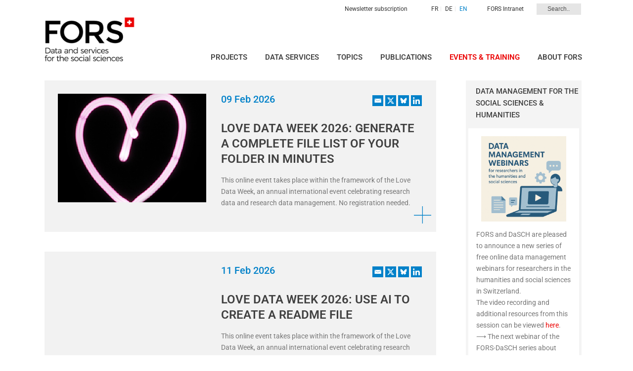

--- FILE ---
content_type: text/html; charset=UTF-8
request_url: https://forscenter.ch/events-training/?showcontent=17966&amp;lang=de
body_size: 46597
content:
<!DOCTYPE html>
<html dir="ltr" lang="en-US" prefix="og: https://ogp.me/ns#" >
<head>
		<meta charset="UTF-8" /><meta name="viewport" content="width=device-width, initial-scale=1.0, minimum-scale=1.0, maximum-scale=1.0, user-scalable=0" /><meta http-equiv="X-UA-Compatible" content="IE=edge,chrome=1" /><meta name="format-detection" content="telephone=no"><title>Events &amp; Training | FORS</title>
<script type="text/javascript">var ajaxurl = "https://forscenter.ch/wp-admin/admin-ajax.php";</script>	<style>img:is([sizes="auto" i], [sizes^="auto," i]) { contain-intrinsic-size: 3000px 1500px }</style>
	<link rel="alternate" hreflang="fr" href="https://forscenter.ch/events-training/?lang=fr" />
<link rel="alternate" hreflang="de" href="https://forscenter.ch/events-training/?lang=de" />
<link rel="alternate" hreflang="en" href="https://forscenter.ch/events-training/" />
<link rel="alternate" hreflang="x-default" href="https://forscenter.ch/events-training/" />

		<!-- All in One SEO 4.7.9.1 - aioseo.com -->
	<meta name="robots" content="max-image-preview:large" />
	<link rel="canonical" href="https://forscenter.ch/events-training/" />
	<meta name="generator" content="All in One SEO (AIOSEO) 4.7.9.1" />
		<meta property="og:locale" content="en_US" />
		<meta property="og:site_name" content="FORS" />
		<meta property="og:type" content="article" />
		<meta property="og:title" content="Events &amp; Training | FORS" />
		<meta property="og:url" content="https://forscenter.ch/events-training/" />
		<meta property="article:published_time" content="2018-05-21T11:53:27+00:00" />
		<meta property="article:modified_time" content="2018-09-27T10:39:13+00:00" />
		<meta property="article:publisher" content="https://www.facebook.com/forscenter" />
		<meta name="twitter:card" content="summary" />
		<meta name="twitter:site" content="@forsresearch" />
		<meta name="twitter:title" content="Events &amp; Training | FORS" />
		<script type="application/ld+json" class="aioseo-schema">
			{"@context":"https:\/\/schema.org","@graph":[{"@type":"BreadcrumbList","@id":"https:\/\/forscenter.ch\/events-training\/#breadcrumblist","itemListElement":[{"@type":"ListItem","@id":"https:\/\/forscenter.ch\/#listItem","position":1,"name":"Home","item":"https:\/\/forscenter.ch\/","nextItem":{"@type":"ListItem","@id":"https:\/\/forscenter.ch\/events-training\/#listItem","name":"Events & Training"}},{"@type":"ListItem","@id":"https:\/\/forscenter.ch\/events-training\/#listItem","position":2,"name":"Events & Training","previousItem":{"@type":"ListItem","@id":"https:\/\/forscenter.ch\/#listItem","name":"Home"}}]},{"@type":"Organization","@id":"https:\/\/forscenter.ch\/#organization","name":"FORS","url":"https:\/\/forscenter.ch\/","sameAs":["https:\/\/www.linkedin.com\/company\/fors---swiss-centre-of-expertise-in-the-social-sciences"]},{"@type":"WebPage","@id":"https:\/\/forscenter.ch\/events-training\/#webpage","url":"https:\/\/forscenter.ch\/events-training\/","name":"Events & Training | FORS","inLanguage":"en-US","isPartOf":{"@id":"https:\/\/forscenter.ch\/#website"},"breadcrumb":{"@id":"https:\/\/forscenter.ch\/events-training\/#breadcrumblist"},"datePublished":"2018-05-21T11:53:27+00:00","dateModified":"2018-09-27T10:39:13+00:00"},{"@type":"WebSite","@id":"https:\/\/forscenter.ch\/#website","url":"https:\/\/forscenter.ch\/","name":"FORS","inLanguage":"en-US","publisher":{"@id":"https:\/\/forscenter.ch\/#organization"}}]}
		</script>
		<!-- All in One SEO -->


		<style id="critical-path-css" type="text/css">
			body,html{width:100%;height:100%;margin:0;padding:0}.page-preloader{top:0;left:0;z-index:999;position:fixed;height:100%;width:100%;text-align:center}.preloader-preview-area{-webkit-animation-delay:-.2s;animation-delay:-.2s;top:50%;-webkit-transform:translateY(100%);-ms-transform:translateY(100%);transform:translateY(100%);margin-top:10px;max-height:calc(50% - 20px);opacity:1;width:100%;text-align:center;position:absolute}.preloader-logo{max-width:90%;top:50%;-webkit-transform:translateY(-100%);-ms-transform:translateY(-100%);transform:translateY(-100%);margin:-10px auto 0 auto;max-height:calc(50% - 20px);opacity:1;position:relative}.ball-pulse>div{width:15px;height:15px;border-radius:100%;margin:2px;-webkit-animation-fill-mode:both;animation-fill-mode:both;display:inline-block;-webkit-animation:ball-pulse .75s infinite cubic-bezier(.2,.68,.18,1.08);animation:ball-pulse .75s infinite cubic-bezier(.2,.68,.18,1.08)}.ball-pulse>div:nth-child(1){-webkit-animation-delay:-.36s;animation-delay:-.36s}.ball-pulse>div:nth-child(2){-webkit-animation-delay:-.24s;animation-delay:-.24s}.ball-pulse>div:nth-child(3){-webkit-animation-delay:-.12s;animation-delay:-.12s}@-webkit-keyframes ball-pulse{0%{-webkit-transform:scale(1);transform:scale(1);opacity:1}45%{-webkit-transform:scale(.1);transform:scale(.1);opacity:.7}80%{-webkit-transform:scale(1);transform:scale(1);opacity:1}}@keyframes ball-pulse{0%{-webkit-transform:scale(1);transform:scale(1);opacity:1}45%{-webkit-transform:scale(.1);transform:scale(.1);opacity:.7}80%{-webkit-transform:scale(1);transform:scale(1);opacity:1}}.ball-clip-rotate-pulse{position:relative;-webkit-transform:translateY(-15px) translateX(-10px);-ms-transform:translateY(-15px) translateX(-10px);transform:translateY(-15px) translateX(-10px);display:inline-block}.ball-clip-rotate-pulse>div{-webkit-animation-fill-mode:both;animation-fill-mode:both;position:absolute;top:0;left:0;border-radius:100%}.ball-clip-rotate-pulse>div:first-child{height:36px;width:36px;top:7px;left:-7px;-webkit-animation:ball-clip-rotate-pulse-scale 1s 0s cubic-bezier(.09,.57,.49,.9) infinite;animation:ball-clip-rotate-pulse-scale 1s 0s cubic-bezier(.09,.57,.49,.9) infinite}.ball-clip-rotate-pulse>div:last-child{position:absolute;width:50px;height:50px;left:-16px;top:-2px;background:0 0;border:2px solid;-webkit-animation:ball-clip-rotate-pulse-rotate 1s 0s cubic-bezier(.09,.57,.49,.9) infinite;animation:ball-clip-rotate-pulse-rotate 1s 0s cubic-bezier(.09,.57,.49,.9) infinite;-webkit-animation-duration:1s;animation-duration:1s}@-webkit-keyframes ball-clip-rotate-pulse-rotate{0%{-webkit-transform:rotate(0) scale(1);transform:rotate(0) scale(1)}50%{-webkit-transform:rotate(180deg) scale(.6);transform:rotate(180deg) scale(.6)}100%{-webkit-transform:rotate(360deg) scale(1);transform:rotate(360deg) scale(1)}}@keyframes ball-clip-rotate-pulse-rotate{0%{-webkit-transform:rotate(0) scale(1);transform:rotate(0) scale(1)}50%{-webkit-transform:rotate(180deg) scale(.6);transform:rotate(180deg) scale(.6)}100%{-webkit-transform:rotate(360deg) scale(1);transform:rotate(360deg) scale(1)}}@-webkit-keyframes ball-clip-rotate-pulse-scale{30%{-webkit-transform:scale(.3);transform:scale(.3)}100%{-webkit-transform:scale(1);transform:scale(1)}}@keyframes ball-clip-rotate-pulse-scale{30%{-webkit-transform:scale(.3);transform:scale(.3)}100%{-webkit-transform:scale(1);transform:scale(1)}}@-webkit-keyframes square-spin{25%{-webkit-transform:perspective(100px) rotateX(180deg) rotateY(0);transform:perspective(100px) rotateX(180deg) rotateY(0)}50%{-webkit-transform:perspective(100px) rotateX(180deg) rotateY(180deg);transform:perspective(100px) rotateX(180deg) rotateY(180deg)}75%{-webkit-transform:perspective(100px) rotateX(0) rotateY(180deg);transform:perspective(100px) rotateX(0) rotateY(180deg)}100%{-webkit-transform:perspective(100px) rotateX(0) rotateY(0);transform:perspective(100px) rotateX(0) rotateY(0)}}@keyframes square-spin{25%{-webkit-transform:perspective(100px) rotateX(180deg) rotateY(0);transform:perspective(100px) rotateX(180deg) rotateY(0)}50%{-webkit-transform:perspective(100px) rotateX(180deg) rotateY(180deg);transform:perspective(100px) rotateX(180deg) rotateY(180deg)}75%{-webkit-transform:perspective(100px) rotateX(0) rotateY(180deg);transform:perspective(100px) rotateX(0) rotateY(180deg)}100%{-webkit-transform:perspective(100px) rotateX(0) rotateY(0);transform:perspective(100px) rotateX(0) rotateY(0)}}.square-spin{display:inline-block}.square-spin>div{-webkit-animation-fill-mode:both;animation-fill-mode:both;width:50px;height:50px;-webkit-animation:square-spin 3s 0s cubic-bezier(.09,.57,.49,.9) infinite;animation:square-spin 3s 0s cubic-bezier(.09,.57,.49,.9) infinite}.cube-transition{position:relative;-webkit-transform:translate(-25px,-25px);-ms-transform:translate(-25px,-25px);transform:translate(-25px,-25px);display:inline-block}.cube-transition>div{-webkit-animation-fill-mode:both;animation-fill-mode:both;width:15px;height:15px;position:absolute;top:-5px;left:-5px;-webkit-animation:cube-transition 1.6s 0s infinite ease-in-out;animation:cube-transition 1.6s 0s infinite ease-in-out}.cube-transition>div:last-child{-webkit-animation-delay:-.8s;animation-delay:-.8s}@-webkit-keyframes cube-transition{25%{-webkit-transform:translateX(50px) scale(.5) rotate(-90deg);transform:translateX(50px) scale(.5) rotate(-90deg)}50%{-webkit-transform:translate(50px,50px) rotate(-180deg);transform:translate(50px,50px) rotate(-180deg)}75%{-webkit-transform:translateY(50px) scale(.5) rotate(-270deg);transform:translateY(50px) scale(.5) rotate(-270deg)}100%{-webkit-transform:rotate(-360deg);transform:rotate(-360deg)}}@keyframes cube-transition{25%{-webkit-transform:translateX(50px) scale(.5) rotate(-90deg);transform:translateX(50px) scale(.5) rotate(-90deg)}50%{-webkit-transform:translate(50px,50px) rotate(-180deg);transform:translate(50px,50px) rotate(-180deg)}75%{-webkit-transform:translateY(50px) scale(.5) rotate(-270deg);transform:translateY(50px) scale(.5) rotate(-270deg)}100%{-webkit-transform:rotate(-360deg);transform:rotate(-360deg)}}.ball-scale>div{border-radius:100%;margin:2px;-webkit-animation-fill-mode:both;animation-fill-mode:both;display:inline-block;height:60px;width:60px;-webkit-animation:ball-scale 1s 0s ease-in-out infinite;animation:ball-scale 1s 0s ease-in-out infinite}@-webkit-keyframes ball-scale{0%{-webkit-transform:scale(0);transform:scale(0)}100%{-webkit-transform:scale(1);transform:scale(1);opacity:0}}@keyframes ball-scale{0%{-webkit-transform:scale(0);transform:scale(0)}100%{-webkit-transform:scale(1);transform:scale(1);opacity:0}}.line-scale>div{-webkit-animation-fill-mode:both;animation-fill-mode:both;display:inline-block;width:5px;height:50px;border-radius:2px;margin:2px}.line-scale>div:nth-child(1){-webkit-animation:line-scale 1s -.5s infinite cubic-bezier(.2,.68,.18,1.08);animation:line-scale 1s -.5s infinite cubic-bezier(.2,.68,.18,1.08)}.line-scale>div:nth-child(2){-webkit-animation:line-scale 1s -.4s infinite cubic-bezier(.2,.68,.18,1.08);animation:line-scale 1s -.4s infinite cubic-bezier(.2,.68,.18,1.08)}.line-scale>div:nth-child(3){-webkit-animation:line-scale 1s -.3s infinite cubic-bezier(.2,.68,.18,1.08);animation:line-scale 1s -.3s infinite cubic-bezier(.2,.68,.18,1.08)}.line-scale>div:nth-child(4){-webkit-animation:line-scale 1s -.2s infinite cubic-bezier(.2,.68,.18,1.08);animation:line-scale 1s -.2s infinite cubic-bezier(.2,.68,.18,1.08)}.line-scale>div:nth-child(5){-webkit-animation:line-scale 1s -.1s infinite cubic-bezier(.2,.68,.18,1.08);animation:line-scale 1s -.1s infinite cubic-bezier(.2,.68,.18,1.08)}@-webkit-keyframes line-scale{0%{-webkit-transform:scaley(1);transform:scaley(1)}50%{-webkit-transform:scaley(.4);transform:scaley(.4)}100%{-webkit-transform:scaley(1);transform:scaley(1)}}@keyframes line-scale{0%{-webkit-transform:scaley(1);transform:scaley(1)}50%{-webkit-transform:scaley(.4);transform:scaley(.4)}100%{-webkit-transform:scaley(1);transform:scaley(1)}}.ball-scale-multiple{position:relative;-webkit-transform:translateY(30px);-ms-transform:translateY(30px);transform:translateY(30px);display:inline-block}.ball-scale-multiple>div{border-radius:100%;-webkit-animation-fill-mode:both;animation-fill-mode:both;margin:2px;position:absolute;left:-30px;top:0;opacity:0;margin:0;width:50px;height:50px;-webkit-animation:ball-scale-multiple 1s 0s linear infinite;animation:ball-scale-multiple 1s 0s linear infinite}.ball-scale-multiple>div:nth-child(2){-webkit-animation-delay:-.2s;animation-delay:-.2s}.ball-scale-multiple>div:nth-child(3){-webkit-animation-delay:-.2s;animation-delay:-.2s}@-webkit-keyframes ball-scale-multiple{0%{-webkit-transform:scale(0);transform:scale(0);opacity:0}5%{opacity:1}100%{-webkit-transform:scale(1);transform:scale(1);opacity:0}}@keyframes ball-scale-multiple{0%{-webkit-transform:scale(0);transform:scale(0);opacity:0}5%{opacity:1}100%{-webkit-transform:scale(1);transform:scale(1);opacity:0}}.ball-pulse-sync{display:inline-block}.ball-pulse-sync>div{width:15px;height:15px;border-radius:100%;margin:2px;-webkit-animation-fill-mode:both;animation-fill-mode:both;display:inline-block}.ball-pulse-sync>div:nth-child(1){-webkit-animation:ball-pulse-sync .6s -.21s infinite ease-in-out;animation:ball-pulse-sync .6s -.21s infinite ease-in-out}.ball-pulse-sync>div:nth-child(2){-webkit-animation:ball-pulse-sync .6s -.14s infinite ease-in-out;animation:ball-pulse-sync .6s -.14s infinite ease-in-out}.ball-pulse-sync>div:nth-child(3){-webkit-animation:ball-pulse-sync .6s -70ms infinite ease-in-out;animation:ball-pulse-sync .6s -70ms infinite ease-in-out}@-webkit-keyframes ball-pulse-sync{33%{-webkit-transform:translateY(10px);transform:translateY(10px)}66%{-webkit-transform:translateY(-10px);transform:translateY(-10px)}100%{-webkit-transform:translateY(0);transform:translateY(0)}}@keyframes ball-pulse-sync{33%{-webkit-transform:translateY(10px);transform:translateY(10px)}66%{-webkit-transform:translateY(-10px);transform:translateY(-10px)}100%{-webkit-transform:translateY(0);transform:translateY(0)}}.transparent-circle{display:inline-block;border-top:.5em solid rgba(255,255,255,.2);border-right:.5em solid rgba(255,255,255,.2);border-bottom:.5em solid rgba(255,255,255,.2);border-left:.5em solid #fff;-webkit-transform:translateZ(0);transform:translateZ(0);-webkit-animation:transparent-circle 1.1s infinite linear;animation:transparent-circle 1.1s infinite linear;width:50px;height:50px;border-radius:50%}.transparent-circle:after{border-radius:50%;width:10em;height:10em}@-webkit-keyframes transparent-circle{0%{-webkit-transform:rotate(0);transform:rotate(0)}100%{-webkit-transform:rotate(360deg);transform:rotate(360deg)}}@keyframes transparent-circle{0%{-webkit-transform:rotate(0);transform:rotate(0)}100%{-webkit-transform:rotate(360deg);transform:rotate(360deg)}}.ball-spin-fade-loader{position:relative;top:-10px;left:-10px;display:inline-block}.ball-spin-fade-loader>div{width:15px;height:15px;border-radius:100%;margin:2px;-webkit-animation-fill-mode:both;animation-fill-mode:both;position:absolute;-webkit-animation:ball-spin-fade-loader 1s infinite linear;animation:ball-spin-fade-loader 1s infinite linear}.ball-spin-fade-loader>div:nth-child(1){top:25px;left:0;animation-delay:-.84s;-webkit-animation-delay:-.84s}.ball-spin-fade-loader>div:nth-child(2){top:17.05px;left:17.05px;animation-delay:-.72s;-webkit-animation-delay:-.72s}.ball-spin-fade-loader>div:nth-child(3){top:0;left:25px;animation-delay:-.6s;-webkit-animation-delay:-.6s}.ball-spin-fade-loader>div:nth-child(4){top:-17.05px;left:17.05px;animation-delay:-.48s;-webkit-animation-delay:-.48s}.ball-spin-fade-loader>div:nth-child(5){top:-25px;left:0;animation-delay:-.36s;-webkit-animation-delay:-.36s}.ball-spin-fade-loader>div:nth-child(6){top:-17.05px;left:-17.05px;animation-delay:-.24s;-webkit-animation-delay:-.24s}.ball-spin-fade-loader>div:nth-child(7){top:0;left:-25px;animation-delay:-.12s;-webkit-animation-delay:-.12s}.ball-spin-fade-loader>div:nth-child(8){top:17.05px;left:-17.05px;animation-delay:0s;-webkit-animation-delay:0s}@-webkit-keyframes ball-spin-fade-loader{50%{opacity:.3;-webkit-transform:scale(.4);transform:scale(.4)}100%{opacity:1;-webkit-transform:scale(1);transform:scale(1)}}@keyframes ball-spin-fade-loader{50%{opacity:.3;-webkit-transform:scale(.4);transform:scale(.4)}100%{opacity:1;-webkit-transform:scale(1);transform:scale(1)}}		</style>

		<link rel="alternate" type="application/rss+xml" title="FORS &raquo; Feed" href="https://forscenter.ch/feed/" />

<link rel="shortcut icon" href="https://forscenter.ch/wp-content/uploads/2025/11/fors_favicon.png"  />
<script type="text/javascript">window.abb = {};php = {};window.PHP = {};PHP.ajax = "https://forscenter.ch/wp-admin/admin-ajax.php";PHP.wp_p_id = "83";var mk_header_parallax, mk_banner_parallax, mk_page_parallax, mk_footer_parallax, mk_body_parallax;var mk_images_dir = "https://forscenter.ch/wp-content/themes/jupiter/assets/images",mk_theme_js_path = "https://forscenter.ch/wp-content/themes/jupiter/assets/js",mk_theme_dir = "https://forscenter.ch/wp-content/themes/jupiter",mk_captcha_placeholder = "Enter Captcha",mk_captcha_invalid_txt = "Invalid. Try again.",mk_captcha_correct_txt = "Captcha correct.",mk_responsive_nav_width = 1140,mk_vertical_header_back = "Back",mk_vertical_header_anim = "1",mk_check_rtl = true,mk_grid_width = 1140,mk_ajax_search_option = "toolbar",mk_preloader_bg_color = "#fff",mk_accent_color = "#0081c9",mk_go_to_top =  "true",mk_smooth_scroll =  "true",mk_show_background_video =  "true",mk_preloader_bar_color = "#0081c9",mk_preloader_logo = "";var mk_header_parallax = false,mk_banner_parallax = false,mk_footer_parallax = false,mk_body_parallax = false,mk_no_more_posts = "No More Posts",mk_typekit_id   = "",mk_google_fonts = null,mk_global_lazyload = true;</script><link rel='stylesheet' id='wp-block-library-css' href='https://forscenter.ch/wp-includes/css/dist/block-library/style.min.css?ver=1178b328b6390cef11a7764671d29004' type='text/css' media='all' />
<style id='wp-block-library-theme-inline-css' type='text/css'>
.wp-block-audio :where(figcaption){color:#555;font-size:13px;text-align:center}.is-dark-theme .wp-block-audio :where(figcaption){color:#ffffffa6}.wp-block-audio{margin:0 0 1em}.wp-block-code{border:1px solid #ccc;border-radius:4px;font-family:Menlo,Consolas,monaco,monospace;padding:.8em 1em}.wp-block-embed :where(figcaption){color:#555;font-size:13px;text-align:center}.is-dark-theme .wp-block-embed :where(figcaption){color:#ffffffa6}.wp-block-embed{margin:0 0 1em}.blocks-gallery-caption{color:#555;font-size:13px;text-align:center}.is-dark-theme .blocks-gallery-caption{color:#ffffffa6}:root :where(.wp-block-image figcaption){color:#555;font-size:13px;text-align:center}.is-dark-theme :root :where(.wp-block-image figcaption){color:#ffffffa6}.wp-block-image{margin:0 0 1em}.wp-block-pullquote{border-bottom:4px solid;border-top:4px solid;color:currentColor;margin-bottom:1.75em}.wp-block-pullquote cite,.wp-block-pullquote footer,.wp-block-pullquote__citation{color:currentColor;font-size:.8125em;font-style:normal;text-transform:uppercase}.wp-block-quote{border-left:.25em solid;margin:0 0 1.75em;padding-left:1em}.wp-block-quote cite,.wp-block-quote footer{color:currentColor;font-size:.8125em;font-style:normal;position:relative}.wp-block-quote:where(.has-text-align-right){border-left:none;border-right:.25em solid;padding-left:0;padding-right:1em}.wp-block-quote:where(.has-text-align-center){border:none;padding-left:0}.wp-block-quote.is-large,.wp-block-quote.is-style-large,.wp-block-quote:where(.is-style-plain){border:none}.wp-block-search .wp-block-search__label{font-weight:700}.wp-block-search__button{border:1px solid #ccc;padding:.375em .625em}:where(.wp-block-group.has-background){padding:1.25em 2.375em}.wp-block-separator.has-css-opacity{opacity:.4}.wp-block-separator{border:none;border-bottom:2px solid;margin-left:auto;margin-right:auto}.wp-block-separator.has-alpha-channel-opacity{opacity:1}.wp-block-separator:not(.is-style-wide):not(.is-style-dots){width:100px}.wp-block-separator.has-background:not(.is-style-dots){border-bottom:none;height:1px}.wp-block-separator.has-background:not(.is-style-wide):not(.is-style-dots){height:2px}.wp-block-table{margin:0 0 1em}.wp-block-table td,.wp-block-table th{word-break:normal}.wp-block-table :where(figcaption){color:#555;font-size:13px;text-align:center}.is-dark-theme .wp-block-table :where(figcaption){color:#ffffffa6}.wp-block-video :where(figcaption){color:#555;font-size:13px;text-align:center}.is-dark-theme .wp-block-video :where(figcaption){color:#ffffffa6}.wp-block-video{margin:0 0 1em}:root :where(.wp-block-template-part.has-background){margin-bottom:0;margin-top:0;padding:1.25em 2.375em}
</style>
<style id='classic-theme-styles-inline-css' type='text/css'>
/*! This file is auto-generated */
.wp-block-button__link{color:#fff;background-color:#32373c;border-radius:9999px;box-shadow:none;text-decoration:none;padding:calc(.667em + 2px) calc(1.333em + 2px);font-size:1.125em}.wp-block-file__button{background:#32373c;color:#fff;text-decoration:none}
</style>
<style id='global-styles-inline-css' type='text/css'>
:root{--wp--preset--aspect-ratio--square: 1;--wp--preset--aspect-ratio--4-3: 4/3;--wp--preset--aspect-ratio--3-4: 3/4;--wp--preset--aspect-ratio--3-2: 3/2;--wp--preset--aspect-ratio--2-3: 2/3;--wp--preset--aspect-ratio--16-9: 16/9;--wp--preset--aspect-ratio--9-16: 9/16;--wp--preset--color--black: #000000;--wp--preset--color--cyan-bluish-gray: #abb8c3;--wp--preset--color--white: #ffffff;--wp--preset--color--pale-pink: #f78da7;--wp--preset--color--vivid-red: #cf2e2e;--wp--preset--color--luminous-vivid-orange: #ff6900;--wp--preset--color--luminous-vivid-amber: #fcb900;--wp--preset--color--light-green-cyan: #7bdcb5;--wp--preset--color--vivid-green-cyan: #00d084;--wp--preset--color--pale-cyan-blue: #8ed1fc;--wp--preset--color--vivid-cyan-blue: #0693e3;--wp--preset--color--vivid-purple: #9b51e0;--wp--preset--gradient--vivid-cyan-blue-to-vivid-purple: linear-gradient(135deg,rgba(6,147,227,1) 0%,rgb(155,81,224) 100%);--wp--preset--gradient--light-green-cyan-to-vivid-green-cyan: linear-gradient(135deg,rgb(122,220,180) 0%,rgb(0,208,130) 100%);--wp--preset--gradient--luminous-vivid-amber-to-luminous-vivid-orange: linear-gradient(135deg,rgba(252,185,0,1) 0%,rgba(255,105,0,1) 100%);--wp--preset--gradient--luminous-vivid-orange-to-vivid-red: linear-gradient(135deg,rgba(255,105,0,1) 0%,rgb(207,46,46) 100%);--wp--preset--gradient--very-light-gray-to-cyan-bluish-gray: linear-gradient(135deg,rgb(238,238,238) 0%,rgb(169,184,195) 100%);--wp--preset--gradient--cool-to-warm-spectrum: linear-gradient(135deg,rgb(74,234,220) 0%,rgb(151,120,209) 20%,rgb(207,42,186) 40%,rgb(238,44,130) 60%,rgb(251,105,98) 80%,rgb(254,248,76) 100%);--wp--preset--gradient--blush-light-purple: linear-gradient(135deg,rgb(255,206,236) 0%,rgb(152,150,240) 100%);--wp--preset--gradient--blush-bordeaux: linear-gradient(135deg,rgb(254,205,165) 0%,rgb(254,45,45) 50%,rgb(107,0,62) 100%);--wp--preset--gradient--luminous-dusk: linear-gradient(135deg,rgb(255,203,112) 0%,rgb(199,81,192) 50%,rgb(65,88,208) 100%);--wp--preset--gradient--pale-ocean: linear-gradient(135deg,rgb(255,245,203) 0%,rgb(182,227,212) 50%,rgb(51,167,181) 100%);--wp--preset--gradient--electric-grass: linear-gradient(135deg,rgb(202,248,128) 0%,rgb(113,206,126) 100%);--wp--preset--gradient--midnight: linear-gradient(135deg,rgb(2,3,129) 0%,rgb(40,116,252) 100%);--wp--preset--font-size--small: 13px;--wp--preset--font-size--medium: 20px;--wp--preset--font-size--large: 36px;--wp--preset--font-size--x-large: 42px;--wp--preset--spacing--20: 0.44rem;--wp--preset--spacing--30: 0.67rem;--wp--preset--spacing--40: 1rem;--wp--preset--spacing--50: 1.5rem;--wp--preset--spacing--60: 2.25rem;--wp--preset--spacing--70: 3.38rem;--wp--preset--spacing--80: 5.06rem;--wp--preset--shadow--natural: 6px 6px 9px rgba(0, 0, 0, 0.2);--wp--preset--shadow--deep: 12px 12px 50px rgba(0, 0, 0, 0.4);--wp--preset--shadow--sharp: 6px 6px 0px rgba(0, 0, 0, 0.2);--wp--preset--shadow--outlined: 6px 6px 0px -3px rgba(255, 255, 255, 1), 6px 6px rgba(0, 0, 0, 1);--wp--preset--shadow--crisp: 6px 6px 0px rgba(0, 0, 0, 1);}:where(.is-layout-flex){gap: 0.5em;}:where(.is-layout-grid){gap: 0.5em;}body .is-layout-flex{display: flex;}.is-layout-flex{flex-wrap: wrap;align-items: center;}.is-layout-flex > :is(*, div){margin: 0;}body .is-layout-grid{display: grid;}.is-layout-grid > :is(*, div){margin: 0;}:where(.wp-block-columns.is-layout-flex){gap: 2em;}:where(.wp-block-columns.is-layout-grid){gap: 2em;}:where(.wp-block-post-template.is-layout-flex){gap: 1.25em;}:where(.wp-block-post-template.is-layout-grid){gap: 1.25em;}.has-black-color{color: var(--wp--preset--color--black) !important;}.has-cyan-bluish-gray-color{color: var(--wp--preset--color--cyan-bluish-gray) !important;}.has-white-color{color: var(--wp--preset--color--white) !important;}.has-pale-pink-color{color: var(--wp--preset--color--pale-pink) !important;}.has-vivid-red-color{color: var(--wp--preset--color--vivid-red) !important;}.has-luminous-vivid-orange-color{color: var(--wp--preset--color--luminous-vivid-orange) !important;}.has-luminous-vivid-amber-color{color: var(--wp--preset--color--luminous-vivid-amber) !important;}.has-light-green-cyan-color{color: var(--wp--preset--color--light-green-cyan) !important;}.has-vivid-green-cyan-color{color: var(--wp--preset--color--vivid-green-cyan) !important;}.has-pale-cyan-blue-color{color: var(--wp--preset--color--pale-cyan-blue) !important;}.has-vivid-cyan-blue-color{color: var(--wp--preset--color--vivid-cyan-blue) !important;}.has-vivid-purple-color{color: var(--wp--preset--color--vivid-purple) !important;}.has-black-background-color{background-color: var(--wp--preset--color--black) !important;}.has-cyan-bluish-gray-background-color{background-color: var(--wp--preset--color--cyan-bluish-gray) !important;}.has-white-background-color{background-color: var(--wp--preset--color--white) !important;}.has-pale-pink-background-color{background-color: var(--wp--preset--color--pale-pink) !important;}.has-vivid-red-background-color{background-color: var(--wp--preset--color--vivid-red) !important;}.has-luminous-vivid-orange-background-color{background-color: var(--wp--preset--color--luminous-vivid-orange) !important;}.has-luminous-vivid-amber-background-color{background-color: var(--wp--preset--color--luminous-vivid-amber) !important;}.has-light-green-cyan-background-color{background-color: var(--wp--preset--color--light-green-cyan) !important;}.has-vivid-green-cyan-background-color{background-color: var(--wp--preset--color--vivid-green-cyan) !important;}.has-pale-cyan-blue-background-color{background-color: var(--wp--preset--color--pale-cyan-blue) !important;}.has-vivid-cyan-blue-background-color{background-color: var(--wp--preset--color--vivid-cyan-blue) !important;}.has-vivid-purple-background-color{background-color: var(--wp--preset--color--vivid-purple) !important;}.has-black-border-color{border-color: var(--wp--preset--color--black) !important;}.has-cyan-bluish-gray-border-color{border-color: var(--wp--preset--color--cyan-bluish-gray) !important;}.has-white-border-color{border-color: var(--wp--preset--color--white) !important;}.has-pale-pink-border-color{border-color: var(--wp--preset--color--pale-pink) !important;}.has-vivid-red-border-color{border-color: var(--wp--preset--color--vivid-red) !important;}.has-luminous-vivid-orange-border-color{border-color: var(--wp--preset--color--luminous-vivid-orange) !important;}.has-luminous-vivid-amber-border-color{border-color: var(--wp--preset--color--luminous-vivid-amber) !important;}.has-light-green-cyan-border-color{border-color: var(--wp--preset--color--light-green-cyan) !important;}.has-vivid-green-cyan-border-color{border-color: var(--wp--preset--color--vivid-green-cyan) !important;}.has-pale-cyan-blue-border-color{border-color: var(--wp--preset--color--pale-cyan-blue) !important;}.has-vivid-cyan-blue-border-color{border-color: var(--wp--preset--color--vivid-cyan-blue) !important;}.has-vivid-purple-border-color{border-color: var(--wp--preset--color--vivid-purple) !important;}.has-vivid-cyan-blue-to-vivid-purple-gradient-background{background: var(--wp--preset--gradient--vivid-cyan-blue-to-vivid-purple) !important;}.has-light-green-cyan-to-vivid-green-cyan-gradient-background{background: var(--wp--preset--gradient--light-green-cyan-to-vivid-green-cyan) !important;}.has-luminous-vivid-amber-to-luminous-vivid-orange-gradient-background{background: var(--wp--preset--gradient--luminous-vivid-amber-to-luminous-vivid-orange) !important;}.has-luminous-vivid-orange-to-vivid-red-gradient-background{background: var(--wp--preset--gradient--luminous-vivid-orange-to-vivid-red) !important;}.has-very-light-gray-to-cyan-bluish-gray-gradient-background{background: var(--wp--preset--gradient--very-light-gray-to-cyan-bluish-gray) !important;}.has-cool-to-warm-spectrum-gradient-background{background: var(--wp--preset--gradient--cool-to-warm-spectrum) !important;}.has-blush-light-purple-gradient-background{background: var(--wp--preset--gradient--blush-light-purple) !important;}.has-blush-bordeaux-gradient-background{background: var(--wp--preset--gradient--blush-bordeaux) !important;}.has-luminous-dusk-gradient-background{background: var(--wp--preset--gradient--luminous-dusk) !important;}.has-pale-ocean-gradient-background{background: var(--wp--preset--gradient--pale-ocean) !important;}.has-electric-grass-gradient-background{background: var(--wp--preset--gradient--electric-grass) !important;}.has-midnight-gradient-background{background: var(--wp--preset--gradient--midnight) !important;}.has-small-font-size{font-size: var(--wp--preset--font-size--small) !important;}.has-medium-font-size{font-size: var(--wp--preset--font-size--medium) !important;}.has-large-font-size{font-size: var(--wp--preset--font-size--large) !important;}.has-x-large-font-size{font-size: var(--wp--preset--font-size--x-large) !important;}
:where(.wp-block-post-template.is-layout-flex){gap: 1.25em;}:where(.wp-block-post-template.is-layout-grid){gap: 1.25em;}
:where(.wp-block-columns.is-layout-flex){gap: 2em;}:where(.wp-block-columns.is-layout-grid){gap: 2em;}
:root :where(.wp-block-pullquote){font-size: 1.5em;line-height: 1.6;}
</style>
<link rel='stylesheet' id='wpml-blocks-css' href='https://forscenter.ch/wp-content/plugins/wpml/dist/css/blocks/styles.css?ver=7182b0ede52f14ad0e4d7759768a501a' type='text/css' media='all' />
<link rel='stylesheet' id='contact-form-7-css' href='https://forscenter.ch/wp-content/plugins/contact-form-7/includes/css/styles.css?ver=881bdd75caf623f5f8f839defcb4c996' type='text/css' media='all' />
<link rel='stylesheet' id='fors-landing-pages-css' href='https://forscenter.ch/wp-content/plugins/fors-landing-pages/style.css?ver=1178b328b6390cef11a7764671d29004' type='text/css' media='all' />
<link rel='stylesheet' id='smtf_style-css' href='https://forscenter.ch/wp-content/plugins/wp-smt-fetcher/style.css?ver=1178b328b6390cef11a7764671d29004' type='text/css' media='all' />
<link rel='stylesheet' id='wpml-menu-item-0-css' href='https://forscenter.ch/wp-content/plugins/wpml/templates/language-switchers/menu-item/style.min.css?ver=e29493cc44c6c936c57cafed17480e80' type='text/css' media='all' />
<style id='wpml-menu-item-0-inline-css' type='text/css'>
.wpml-ls-slot-24.wpml-ls-current-language, .wpml-ls-slot-24.wpml-ls-current-language a, .wpml-ls-slot-24.wpml-ls-current-language a:visited{color:#0081c9;}
</style>
<link rel='stylesheet' id='jupiter-style-css' href='https://forscenter.ch/wp-content/themes/jupiter/style.css?ver=c97427598a0e51375e2c7051d46f55d7' type='text/css' media='all' />
<link rel='stylesheet' id='theme-styles-css' href='https://forscenter.ch/wp-content/themes/jupiter/assets/stylesheet/min/full-styles.6.12.1.css?ver=83c9616e1784b982d1c1a70224b54b5b' type='text/css' media='all' />
<style id='theme-styles-inline-css' type='text/css'>

			#wpadminbar {
				-webkit-backface-visibility: hidden;
				backface-visibility: hidden;
				-webkit-perspective: 1000;
				-ms-perspective: 1000;
				perspective: 1000;
				-webkit-transform: translateZ(0px);
				-ms-transform: translateZ(0px);
				transform: translateZ(0px);
			}
			@media screen and (max-width: 600px) {
				#wpadminbar {
					position: fixed !important;
				}
			}
		
body { background-color:#fff; } .hb-custom-header #mk-page-introduce, .mk-header { background-color:#f7f7f7;background-size:cover;-webkit-background-size:cover;-moz-background-size:cover; } .hb-custom-header > div, .mk-header-bg { background-color:#fff; } .mk-classic-nav-bg { background-color:#fff; } .master-holder-bg { background-color:#fff; } #mk-footer { background-color:#3d4045; } #mk-boxed-layout { -webkit-box-shadow:0 0 px rgba(0, 0, 0, ); -moz-box-shadow:0 0 px rgba(0, 0, 0, ); box-shadow:0 0 px rgba(0, 0, 0, ); } .mk-news-tab .mk-tabs-tabs .is-active a, .mk-fancy-title.pattern-style span, .mk-fancy-title.pattern-style.color-gradient span:after, .page-bg-color { background-color:#fff; } .page-title { font-size:20px; color:#4d4d4d; text-transform:uppercase; font-weight:400; letter-spacing:2px; } .page-subtitle { font-size:14px; line-height:100%; color:#a3a3a3; font-size:14px; text-transform:none; } .mk-header { border-bottom:1px solid #ededed; } .header-style-1 .mk-header-padding-wrapper, .header-style-2 .mk-header-padding-wrapper, .header-style-3 .mk-header-padding-wrapper { padding-top:126px; } .mk-process-steps[max-width~="950px"] ul::before { display:none !important; } .mk-process-steps[max-width~="950px"] li { margin-bottom:30px !important; width:100% !important; text-align:center; } .mk-event-countdown-ul[max-width~="750px"] li { width:90%; display:block; margin:0 auto 15px; } body { font-family:Roboto } @font-face { font-family:'star'; src:url('https://forscenter.ch/wp-content/themes/jupiter/assets/stylesheet/fonts/star/font.eot'); src:url('https://forscenter.ch/wp-content/themes/jupiter/assets/stylesheet/fonts/star/font.eot?#iefix') format('embedded-opentype'), url('https://forscenter.ch/wp-content/themes/jupiter/assets/stylesheet/fonts/star/font.woff') format('woff'), url('https://forscenter.ch/wp-content/themes/jupiter/assets/stylesheet/fonts/star/font.ttf') format('truetype'), url('https://forscenter.ch/wp-content/themes/jupiter/assets/stylesheet/fonts/star/font.svg#star') format('svg'); font-weight:normal; font-style:normal; } @font-face { font-family:'WooCommerce'; src:url('https://forscenter.ch/wp-content/themes/jupiter/assets/stylesheet/fonts/woocommerce/font.eot'); src:url('https://forscenter.ch/wp-content/themes/jupiter/assets/stylesheet/fonts/woocommerce/font.eot?#iefix') format('embedded-opentype'), url('https://forscenter.ch/wp-content/themes/jupiter/assets/stylesheet/fonts/woocommerce/font.woff') format('woff'), url('https://forscenter.ch/wp-content/themes/jupiter/assets/stylesheet/fonts/woocommerce/font.ttf') format('truetype'), url('https://forscenter.ch/wp-content/themes/jupiter/assets/stylesheet/fonts/woocommerce/font.svg#WooCommerce') format('svg'); font-weight:normal; font-style:normal; }
</style>
<link rel='stylesheet' id='mkhb-render-css' href='https://forscenter.ch/wp-content/themes/jupiter/header-builder/includes/assets/css/mkhb-render.css?ver=7f9de6ea561c4e35a04d79bb17549216' type='text/css' media='all' />
<link rel='stylesheet' id='mkhb-row-css' href='https://forscenter.ch/wp-content/themes/jupiter/header-builder/includes/assets/css/mkhb-row.css?ver=7f9de6ea561c4e35a04d79bb17549216' type='text/css' media='all' />
<link rel='stylesheet' id='mkhb-column-css' href='https://forscenter.ch/wp-content/themes/jupiter/header-builder/includes/assets/css/mkhb-column.css?ver=7f9de6ea561c4e35a04d79bb17549216' type='text/css' media='all' />
<link rel='stylesheet' id='heateor_sss_frontend_css-css' href='https://forscenter.ch/wp-content/plugins/sassy-social-share/public/css/sassy-social-share-public.css?ver=48eb9262716fa5fff21d5508fb568723' type='text/css' media='all' />
<style id='heateor_sss_frontend_css-inline-css' type='text/css'>
.heateor_sss_button_instagram span.heateor_sss_svg,a.heateor_sss_instagram span.heateor_sss_svg{background:radial-gradient(circle at 30% 107%,#fdf497 0,#fdf497 5%,#fd5949 45%,#d6249f 60%,#285aeb 90%)}div.heateor_sss_horizontal_sharing a.heateor_sss_button_instagram span{background:#0081c9!important;}div.heateor_sss_standard_follow_icons_container a.heateor_sss_button_instagram span{background:#0081c9}div.heateor_sss_horizontal_sharing a.heateor_sss_button_instagram span:hover{background:#0081c9!important;}div.heateor_sss_standard_follow_icons_container a.heateor_sss_button_instagram span:hover{background:#0081c9}.heateor_sss_horizontal_sharing .heateor_sss_svg,.heateor_sss_standard_follow_icons_container .heateor_sss_svg{background-color:#0081c9!important;background:#0081c9!important;color:#fff;border-width:0px;border-style:solid;border-color:transparent}.heateor_sss_horizontal_sharing .heateorSssTCBackground{color:#666}.heateor_sss_horizontal_sharing span.heateor_sss_svg:hover,.heateor_sss_standard_follow_icons_container span.heateor_sss_svg:hover{background-color:#0081c9!important;background:#0081c9!importantborder-color:transparent;}.heateor_sss_vertical_sharing span.heateor_sss_svg,.heateor_sss_floating_follow_icons_container span.heateor_sss_svg{color:#fff;border-width:0px;border-style:solid;border-color:transparent;}.heateor_sss_vertical_sharing .heateorSssTCBackground{color:#666;}.heateor_sss_vertical_sharing span.heateor_sss_svg:hover,.heateor_sss_floating_follow_icons_container span.heateor_sss_svg:hover{border-color:transparent;}@media screen and (max-width:783px) {.heateor_sss_vertical_sharing{display:none!important}}
</style>
<link rel='stylesheet' id='tablepress-default-css' href='https://forscenter.ch/wp-content/plugins/tablepress/css/build/default.css?ver=365dd6329e888b1a8d55e061609df67e' type='text/css' media='all' />
<link rel='stylesheet' id='js_composer_front-css' href='https://forscenter.ch/wp-content/plugins/js_composer_theme/assets/css/js_composer.min.css?ver=5d5c8d536cf0e8431cddcf9e89affd2e' type='text/css' media='all' />
<link rel='stylesheet' id='jupiter-donut-shortcodes-css' href='https://forscenter.ch/wp-content/plugins/jupiter-donut/assets/css/shortcodes-styles.min.css?ver=054892eeca870fba03d081f9a4a13b71' type='text/css' media='all' />
<link rel='stylesheet' id='mk-style-css' href='https://forscenter.ch/wp-content/themes/jupiter-fors/style.css?ver=1178b328b6390cef11a7764671d29004' type='text/css' media='all' />
<link rel='stylesheet' id='local-roboto-fonts-css' href='https://forscenter.ch/wp-content/plugins/fors-permissions-security/assets/font/roboto/roboto.css?ver=1178b328b6390cef11a7764671d29004' type='text/css' media='all' />
<link rel='stylesheet' id='zotpress.shortcode.min.css-css' href='https://forscenter.ch/wp-content/plugins/zotpress/css/zotpress.shortcode.min.css?ver=1178b328b6390cef11a7764671d29004' type='text/css' media='all' />
<script type="text/javascript" data-noptimize='' data-no-minify='' src="https://forscenter.ch/wp-content/themes/jupiter/assets/js/plugins/wp-enqueue/min/webfontloader.js?ver=1178b328b6390cef11a7764671d29004" id="mk-webfontloader-js"></script>
<script type="text/javascript" id="mk-webfontloader-js-after">
/* <![CDATA[ */
WebFontConfig = {
	timeout: 2000
}

if ( mk_typekit_id.length > 0 ) {
	WebFontConfig.typekit = {
		id: mk_typekit_id
	}
}

if ( mk_google_fonts.length > 0 ) {
	WebFontConfig.google = {
		families:  mk_google_fonts
	}
}

if ( (mk_google_fonts.length > 0 || mk_typekit_id.length > 0) && navigator.userAgent.indexOf("Speed Insights") == -1) {
	WebFont.load( WebFontConfig );
}
		
/* ]]> */
</script>
<script type="text/javascript" src="https://forscenter.ch/wp-includes/js/jquery/jquery.min.js?ver=09aee46a05ce0c31283777931dd68126" id="jquery-core-js"></script>
<script type="text/javascript" src="https://forscenter.ch/wp-includes/js/jquery/jquery-migrate.min.js?ver=9f9a2e3b8dbb44979d2d360b8ae4abe9" id="jquery-migrate-js"></script>
<script type="text/javascript" src="https://forscenter.ch/wp-content/themes/jupiter-fors/js/fors_js.js?ver=1178b328b6390cef11a7764671d29004" id="fors_js-js"></script>
<script></script><link rel="https://api.w.org/" href="https://forscenter.ch/wp-json/" /><link rel="alternate" title="JSON" type="application/json" href="https://forscenter.ch/wp-json/wp/v2/pages/83" /><link rel="EditURI" type="application/rsd+xml" title="RSD" href="https://forscenter.ch/xmlrpc.php?rsd" />
<link rel='shortlink' href='https://forscenter.ch/?p=83' />
<link rel="alternate" title="oEmbed (JSON)" type="application/json+oembed" href="https://forscenter.ch/wp-json/oembed/1.0/embed?url=https%3A%2F%2Fforscenter.ch%2Fevents-training%2F" />
<link rel="alternate" title="oEmbed (XML)" type="text/xml+oembed" href="https://forscenter.ch/wp-json/oembed/1.0/embed?url=https%3A%2F%2Fforscenter.ch%2Fevents-training%2F&#038;format=xml" />
<meta name="generator" content="WPML ver:4.6.14 stt:1,4,3;" />
<meta itemprop="author" content="admin" /><meta itemprop="datePublished" content="May 21, 2018" /><meta itemprop="dateModified" content="September 27, 2018" /><meta itemprop="publisher" content="FORS" />	
	<script type="text/javascript"> function detectIE() {
	  var ua = window.navigator.userAgent;

	  var msie = ua.indexOf('MSIE ');
	  if (msie > 0) {
		// IE 10 or older => return version number
		return parseInt(ua.substring(msie + 5, ua.indexOf('.', msie)), 10);
	  }

	  var trident = ua.indexOf('Trident/');
	  if (trident > 0) {
		// IE 11 => return version number
		var rv = ua.indexOf('rv:');
		return parseInt(ua.substring(rv + 3, ua.indexOf('.', rv)), 10);
	  }

	  // other browser
	  return false;

	}
	 </script>
	 
	<script> var isTest = false; </script><meta name="generator" content="Powered by WPBakery Page Builder - drag and drop page builder for WordPress."/>
<meta name="generator" content="Jupiter FORS child 1.3.12" /><noscript><style> .wpb_animate_when_almost_visible { opacity: 1; }</style></noscript><style id='dynamic-theme-options-css' type='text/css'> /*  1769015205 */ #mk-sidebar .widget {border-style:solid;}#mk-sidebar .widget::after {content:"";display:block;width:100%;border-bottom-style:solid;border-bottom-width:0px;border-bottom-color:#d5d8de;}#mk-sidebar div.widgettitle {margin-bottom:0px;padding-bottom:15px;line-height:1.66em;} .mk-single-content p{ font-size:px; line-height:em; font-weight:400; } .mk-single-content h1 { } .mk-single-content h2 { } .mk-single-content h3 { } .mk-single-content h4 { } .mk-single-content h5 { } .mk-single-content h6 { } .mk-blog-single .blog-single-title, .mk-blog-hero .content-holder .the-title{ font-size:px !important; font-weight:600 !important; } #mk-footer .footer-wrapper{padding:30px 0} #mk-footer [class*='mk-col-'] { padding:0 2%; } #sub-footer { background-color:#ffffff; } .mk-footer-copyright { font-size:11px; letter-spacing:1px; } #mk-footer .widget { margin-bottom:40px; } #mk-footer, #mk-footer p { font-size:14px; color:#ffffff; font-weight:400; } #mk-footer .widgettitle { text-transform:uppercase; font-size:14px; color:#fff; font-weight:bolder; } #mk-footer .widgettitle a { color:#fff; } #mk-footer .widget:not(.widget_social_networks) a { color:#ffffff; } #mk-footer .widget:not(.widget_social_networks) a:hover { color:#0081c9; } .mk-footer-copyright, #mk-footer-navigation li a { color:#8c8e91; } .mk-fullscreen-nav{ background-color:#444; } .mk-fullscreen-nav-logo { margin-bottom:125px; } .fullscreen-navigation-ul .menu-item a{ color:#fff; text-transform:uppercase; font-size:16px; letter-spacing:; font-weight:bolder; padding:25px 0; } .fullscreen-navigation-ul .menu-item a:hover{ background-color:#fff; color:#444; } body { font-size:14px; color:#777777; font-weight:400; line-height:1.66em; } p { font-size:14px; color:#777777; line-height:1.66em; } h1, h2, h3, h4, h5, h6 { line-height:1.3em; } a { color:#0081c9; } a:hover { color:#2e2e2e; } .master-holder strong { color:#0081c9; } .master-holder h1 { font-size:24px; color:#404040; font-weight:600; text-transform:uppercase; } .master-holder h2 { font-size:20px; color:#404040; font-weight:500; text-transform:uppercase; } .master-holder h3 { font-size:14px; color:#000000; font-weight:700; text-transform:none; } .master-holder h4 { font-size:1px; color:#404040; font-weight:500; text-transform:none; } .master-holder h5 { font-size:1px; color:#404040; font-weight:600; text-transform:uppercase; } .master-holder h6 { font-size:1px; color:#404040; font-weight:600; text-transform:uppercase; } .mk-section-preloader { background-color:#fff !important; } @media handheld, only screen and (max-width:1140px) { .mk-header-bg { } .responsive-searchform .text-input { } .responsive-searchform span i { } .responsive-searchform i svg { } .responsive-searchform .text-input::-webkit-input-placeholder { } .responsive-searchform .text-input:-ms-input-placeholder { } .responsive-searchform .text-input:-moz-placeholder { } .mk-header-toolbar { } .mk-toolbar-navigation a, .mk-toolbar-navigation a:hover, .mk-language-nav > a, .mk-header-login .mk-login-link, .mk-subscribe-link, .mk-checkout-btn, .mk-header-tagline a, .header-toolbar-contact a, .mk-language-nav > a:hover, .mk-header-login .mk-login-link:hover, .mk-subscribe-link:hover, .mk-checkout-btn:hover, .mk-header-tagline a:hover { } .mk-header-tagline, .header-toolbar-contact, .mk-header-date { } .mk-header-toolbar .mk-header-social svg { } } .mk-header-toolbar { background-color:#ffffff; } .mk-toolbar-navigation a, .mk-toolbar-navigation a:hover, .mk-language-nav > a, .mk-header-login .mk-login-link, .mk-subscribe-link, .mk-checkout-btn, .mk-header-tagline a, .header-toolbar-contact a, .mk-language-nav > a:hover, .mk-header-login .mk-login-link:hover, .mk-subscribe-link:hover, .mk-checkout-btn:hover, .mk-header-tagline a:hover { color:#2e2e2e; } .mk-header-tagline, .header-toolbar-contact, .mk-header-date { color:#000000; } .mk-header-toolbar .mk-header-social svg { fill:#999999; } .add-header-height, .header-style-1 .mk-header-inner .mk-header-search, .header-style-1 .menu-hover-style-1 .main-navigation-ul > li > a, .header-style-1 .menu-hover-style-2 .main-navigation-ul > li > a, .header-style-1 .menu-hover-style-4 .main-navigation-ul > li > a, .header-style-1 .menu-hover-style-5 .main-navigation-ul > li, .header-style-1 .menu-hover-style-3 .main-navigation-ul > li, .header-style-1 .menu-hover-style-5 .main-navigation-ul > li { height:90px; line-height:90px; } .header-style-1.a-sticky .menu-hover-style-1 .main-navigation-ul > li > a, .header-style-3.a-sticky .menu-hover-style-1 .main-navigation-ul > li > a, .header-style-1.a-sticky .menu-hover-style-5 .main-navigation-ul > li, .header-style-1.a-sticky .menu-hover-style-2 .main-navigation-ul > li > a, .header-style-3.a-sticky .menu-hover-style-2 .main-navigation-ul > li > a, .header-style-1.a-sticky .menu-hover-style-4 .main-navigation-ul > li > a, .header-style-3.a-sticky .menu-hover-style-4 .main-navigation-ul > li > a, .header-style-1.a-sticky .menu-hover-style-3 .main-navigation-ul > li, .header-style-2.a-sticky .menu-hover-style-2 .main-navigation-ul > li, .header-style-2.a-sticky .menu-hover-style-3 .main-navigation-ul > li, .header-style-2.a-sticky .menu-hover-style-5 .main-navigation-ul > li, .header-style-2.a-sticky .menu-hover-style-1 .main-navigation-ul > li > a, .header-style-2.a-sticky .menu-hover-style-4 .main-navigation-ul > li > a, .header-style-2.a-sticky .mk-search-trigger, .header-style-2.a-sticky .mk-shoping-cart-link, .header-style-3.a-sticky .mk-header-holder .mk-header-search, .a-sticky:not(.header-style-4) .add-header-height { height:55px !important; line-height:55px !important; } .mk-header-bg { -webkit-opacity:1; -moz-opacity:1; -o-opacity:1; opacity:1; } .a-sticky .mk-header-bg { -webkit-opacity:1; -moz-opacity:1; -o-opacity:1; opacity:1; } .header-style-4 .header-logo { margin:10px 0; } .header-style-2 .mk-header-inner { line-height:90px; } .mk-header-nav-container { } .mk-header-start-tour { font-size:14px; color:#333; } .mk-header-start-tour:hover { color:#333; } .mk-search-trigger, .mk-header .mk-header-cart-count { color:#444444; } .mk-toolbar-resposnive-icon svg, .mk-header .mk-shoping-cart-link svg{ fill:#444444; } .mk-css-icon-close div, .mk-css-icon-menu div { background-color:#444444; } .mk-header-searchform .text-input { background-color:#dadada !important; color:#020202; } .mk-header-searchform span i { color:#020202; } .mk-header-searchform .text-input::-webkit-input-placeholder { color:#020202; } .mk-header-searchform .text-input:-ms-input-placeholder { color:#020202; } .mk-header-searchform .text-input:-moz-placeholder { color:#020202; } .mk-header-social.header-section a.small { margin-top:28px; } .mk-header-social.header-section a.medium { margin-top:20px; } .mk-header-social.header-section a.large { margin-top:12px; } .a-sticky .mk-header-social.header-section a.small, .a-sticky .mk-header-social.header-section a.medium, .a-sticky .mk-header-social.header-section a.large { margin-top:10.5px; line-height:16px !important; height:16px !important; width:16px !important; padding:8px !important; } .a-sticky .mk-header-social.header-section a.small svg, .a-sticky .mk-header-social.header-section a.medium svg, .a-sticky .mk-header-social.header-section a.large svg { line-height:16px !important; height:16px !important; } .header-section.mk-header-social svg { fill:#999999; } .header-section.mk-header-social a:hover svg { fill:#ccc; } .header-style-4 { text-align :left } .mk-header-inner, .a-sticky .mk-header-inner, .header-style-2.a-sticky .mk-classic-nav-bg { border-bottom:1px solid #ffffff; } .header-style-4.header-align-left .mk-header-inner, .header-style-4.header-align-center .mk-header-inner { border-bottom:none; border-right:1px solid #ffffff; } .header-style-4.header-align-right .mk-header-inner { border-bottom:none; border-left:1px solid #ffffff; } .header-style-2 .mk-header-nav-container { border-top:1px solid #ffffff; } .mk-vm-menuwrapper li > a { padding-right:45px; } .header-style-4 .mk-header-right { text-align:left !important; } @media handheld, only screen and (max-width:1740px) and (min-width:1140px){ .dashboard-opened .header-style-3.sticky-style-fixed .mk-dashboard-trigger { transform:translateX(-300px) translateZ(0); transition:all 300ms ease-in-out !important; } } .compose-mode #mk-theme-container.trans-header .theme-content > .vc_element:nth-child(2) .vc_controls-out-tl { padding-top:90px; } .mk-grid { max-width:1140px; } .mk-header-nav-container, .mk-classic-menu-wrapper { width:1140px; } .theme-page-wrapper #mk-sidebar.mk-builtin { width:27%; } .theme-page-wrapper.right-layout .theme-content, .theme-page-wrapper.left-layout .theme-content { width:73%; } .mk-boxed-enabled #mk-boxed-layout, .mk-boxed-enabled #mk-boxed-layout .header-style-1 .mk-header-holder, .mk-boxed-enabled #mk-boxed-layout .header-style-3 .mk-header-holder { max-width:1200px; } .mk-boxed-enabled #mk-boxed-layout .header-style-2.a-sticky .mk-header-nav-container { width:1200px !important; left:auto !important; } .main-navigation-ul > li.menu-item > a.menu-item-link { color:#444444; font-size:15px; font-weight:600; padding-right:18px !important; padding-left:18px !important; text-transform:uppercase; letter-spacing:px; } .mk-vm-menuwrapper ul li a { color:#444444; font-size:15px; font-weight:600; text-transform:uppercase; } .mk-vm-menuwrapper li > a:after, .mk-vm-menuwrapper li.mk-vm-back:after { color:#444444; } .mk-vm-menuwrapper .mk-svg-icon{ fill:#444444; } .main-navigation-ul > li.no-mega-menu ul.sub-menu li.menu-item a.menu-item-link { width:230px; } .menu-hover-style-1 .main-navigation-ul > li.menu-item > a.menu-item-link:hover, .menu-hover-style-1 .main-navigation-ul > li.menu-item:hover > a.menu-item-link, .menu-hover-style-1 .main-navigation-ul > li.current-menu-item > a.menu-item-link, .menu-hover-style-1 .main-navigation-ul > li.current-menu-ancestor > a.menu-item-link, .menu-hover-style-2 .main-navigation-ul > li.menu-item > a.menu-item-link:hover, .menu-hover-style-2 .main-navigation-ul > li.menu-item:hover > a.menu-item-link, .menu-hover-style-2 .main-navigation-ul > li.current-menu-item > a.menu-item-link, .menu-hover-style-2 .main-navigation-ul > li.current-menu-ancestor > a.menu-item-link, .menu-hover-style-1.mk-vm-menuwrapper li.menu-item > a:hover, .menu-hover-style-1.mk-vm-menuwrapper li.menu-item:hover > a, .menu-hover-style-1.mk-vm-menuwrapper li.current-menu-item > a, .menu-hover-style-1.mk-vm-menuwrapper li.current-menu-ancestor > a, .menu-hover-style-2.mk-vm-menuwrapper li.menu-item > a:hover, .menu-hover-style-2.mk-vm-menuwrapper li.menu-item:hover > a, .menu-hover-style-2.mk-vm-menuwrapper li.current-menu-item > a, .menu-hover-style-2.mk-vm-menuwrapper li.current-menu-ancestor > a { color:#e8854c !important; } .menu-hover-style-3 .main-navigation-ul > li.menu-item > a.menu-item-link:hover, .menu-hover-style-3 .main-navigation-ul > li.menu-item:hover > a.menu-item-link, .menu-hover-style-3.mk-vm-menuwrapper li > a:hover, .menu-hover-style-3.mk-vm-menuwrapper li:hover > a, .menu-hover-style-3 .main-navigation-ul > li.menu-item:hover > a.menu-item-link { border:2px solid #e8854c; } .menu-hover-style-3 .main-navigation-ul > li.current-menu-item > a.menu-item-link, .menu-hover-style-3 .main-navigation-ul > li.current-menu-ancestor > a.menu-item-link, .menu-hover-style-3.mk-vm-menuwrapper li.current-menu-item > a, .menu-hover-style-3.mk-vm-menuwrapper li.current-menu-ancestor > a{ border:2px solid #e8854c; background-color:#e8854c; color:#fff; } .menu-hover-style-3.mk-vm-menuwrapper li.current-menu-ancestor > a:after { color:#fff; } .menu-hover-style-4 .main-navigation-ul li.menu-item > a.menu-item-link:hover, .menu-hover-style-4 .main-navigation-ul li.menu-item:hover > a.menu-item-link, .menu-hover-style-4 .main-navigation-ul li.current-menu-item > a.menu-item-link, .menu-hover-style-4 .main-navigation-ul li.current-menu-ancestor > a.menu-item-link, .menu-hover-style-4.mk-vm-menuwrapper li a:hover, .menu-hover-style-4.mk-vm-menuwrapper li:hover > a, .menu-hover-style-4.mk-vm-menuwrapper li.current-menu-item > a, .menu-hover-style-4.mk-vm-menuwrapper li.current-menu-ancestor > a, .menu-hover-style-5 .main-navigation-ul > li.menu-item > a.menu-item-link:after { background-color:#e8854c; color:#fff; } .menu-hover-style-4.mk-vm-menuwrapper li.current-menu-ancestor > a:after, .menu-hover-style-4.mk-vm-menuwrapper li.current-menu-item > a:after, .menu-hover-style-4.mk-vm-menuwrapper li:hover > a:after, .menu-hover-style-4.mk-vm-menuwrapper li a:hover::after { color:#fff; } .menu-hover-style-1 .main-navigation-ul > li.dropdownOpen > a.menu-item-link, .menu-hover-style-1 .main-navigation-ul > li.active > a.menu-item-link, .menu-hover-style-1 .main-navigation-ul > li.open > a.menu-item-link, .menu-hover-style-1 .main-navigation-ul > li.menu-item > a:hover, .menu-hover-style-1 .main-navigation-ul > li.current-menu-item > a.menu-item-link, .menu-hover-style-1 .main-navigation-ul > li.current-menu-ancestor > a.menu-item-link { border-top-color:#e8854c; } .menu-hover-style-1.mk-vm-menuwrapper li > a:hover, .menu-hover-style-1.mk-vm-menuwrapper li.current-menu-item > a, .menu-hover-style-1.mk-vm-menuwrapper li.current-menu-ancestor > a { border-left-color:#e8854c; } .header-style-1 .menu-hover-style-3 .main-navigation-ul > li > a.menu-item-link { line-height:45px; } .header-style-1.a-sticky .menu-hover-style-3 .main-navigation-ul > li > a.menu-item-link { line-height:36.666666666667px; } .header-style-1 .menu-hover-style-5 .main-navigation-ul > li > a.menu-item-link { line-height:20px; vertical-align:middle; } .mk-main-navigation li.no-mega-menu ul.sub-menu, .mk-main-navigation li.has-mega-menu > ul.sub-menu, .mk-shopping-cart-box { background-color:#333333; } .mk-main-navigation ul.sub-menu a.menu-item-link, .mk-main-navigation ul .megamenu-title, .megamenu-widgets-container a, .mk-shopping-cart-box .product_list_widget li a, .mk-shopping-cart-box .product_list_widget li.empty, .mk-shopping-cart-box .product_list_widget li span, .mk-shopping-cart-box .widget_shopping_cart .total, .mk-shopping-cart-box .woocommerce-mini-cart__empty-message { color:#b3b3b3; } .mk-main-navigation ul.sub-menu .menu-sub-level-arrow svg { fill:#b3b3b3; } .mk-main-navigation ul.sub-menu li:hover .menu-sub-level-arrow svg { fill:#ffffff; } .mk-shopping-cart-box .button { border-color:#b3b3b3; color:#b3b3b3; } .mk-main-navigation ul .megamenu-title { color:#ffffff; } .mk-main-navigation ul .megamenu-title:after { background-color:#ffffff; } .megamenu-widgets-container { color:#b3b3b3; } .megamenu-widgets-container .widgettitle { text-transform:uppercase; font-size:14px; font-weight:bolder; } .mk-main-navigation ul.sub-menu li.menu-item ul.sub-menu li.menu-item a.menu-item-link svg { color:#e0e0e0; } .mk-main-navigation ul.sub-menu a.menu-item-link:hover, .main-navigation-ul ul.sub-menu li.current-menu-item > a.menu-item-link, .main-navigation-ul ul.sub-menu li.current-menu-parent > a.menu-item-link { color:#ffffff !important; } .megamenu-widgets-container a:hover { color:#ffffff; } .main-navigation-ul ul.sub-menu li.menu-item a.menu-item-link:hover, .main-navigation-ul ul.sub-menu li.menu-item:hover > a.menu-item-link, .main-navigation-ul ul.sub-menu li.menu-item a.menu-item-link:hover, .main-navigation-ul ul.sub-menu li.menu-item:hover > a.menu-item-link, .main-navigation-ul ul.sub-menu li.current-menu-item > a.menu-item-link, .main-navigation-ul ul.sub-menu li.current-menu-parent > a.menu-item-link { background-color:transparent !important; } .mk-search-trigger:hover, .mk-header-start-tour:hover { color:#e8854c; } .mk-search-trigger:hover .mk-svg-icon, .mk-header-start-tour:hover .mk-svg-icon { fill:#e8854c; } .main-navigation-ul li.menu-item ul.sub-menu li.menu-item a.menu-item-link { font-size:12px; font-weight:400; text-transform:uppercase; letter-spacing:1px; } .has-mega-menu .megamenu-title { letter-spacing:1px; } .mk-responsive-wrap { background-color:#fff; } .main-navigation-ul > li.no-mega-menu > ul.sub-menu:after, .main-navigation-ul > li.has-mega-menu > ul.sub-menu:after { background-color:#f97352; } .mk-shopping-cart-box { border-top:2px solid #f97352; } @media handheld, only screen and (max-width:1140px){ .mk-grid, .mk-header-nav-container, .mk-classic-menu-wrapper { width:auto; } .mk-padding-wrapper { padding:0 20px; } .header-grid.mk-grid .header-logo.left-logo { left:15px !important; } .header-grid.mk-grid .header-logo.right-logo, .mk-header-right { right:15px !important; } .mk-photo-album { margin-left:0 !important; margin-right:0 !important; width:100% !important; } .mk-edge-slider .mk-grid { padding:0 20px; } } @media handheld, only screen and (max-width:960px){ .theme-page-wrapper .theme-content { width:100% !important; float:none !important; } .theme-page-wrapper:not(.full-width-layout) { padding-right:15px !important; padding-left:15px !important; } .theme-page-wrapper:not(.full-width-layout) .theme-content:not(.no-padding) { padding:25px 0 !important; } .theme-page-wrapper #mk-sidebar { width:100% !important; float:none !important; padding:0 !important; } .theme-page-wrapper #mk-sidebar .sidebar-wrapper { padding:20px 0 !important; } } @media handheld, only screen and (max-width:1140px){ .logo-is-responsive .mk-desktop-logo, .logo-is-responsive .mk-sticky-logo { display:none !important; } .logo-is-responsive .mk-resposnive-logo { display:block !important; } .add-header-height, .header-style-1 .mk-header-inner, .header-style-3 .mk-header-inner, .header-style-3 .header-logo, .header-style-1 .header-logo, .header-style-1 .shopping-cart-header, .header-style-3 .shopping-cart-header{ height:90px!important; line-height:90px; } .mk-header:not(.header-style-4) .mk-header-holder { position:relative !important; top:0 !important; } .mk-header-padding-wrapper { display:none !important; } .mk-header-nav-container { width:auto !important; display:none !important; } .header-style-1 .mk-header-right, .header-style-2 .mk-header-right, .header-style-3 .mk-header-right { right:55px !important; } .header-style-1 .mk-header-inner .mk-header-search, .header-style-2 .mk-header-inner .mk-header-search, .header-style-3 .mk-header-inner .mk-header-search { display:none !important; } .mk-fullscreen-search-overlay { display:none; } .mk-header-search { padding-bottom:10px !important; } .mk-header-searchform span .text-input { width:100% !important; } .header-style-2 .header-logo .center-logo { text-align:right !important; } .header-style-2 .header-logo .center-logo a { margin:0 !important; } .header-logo, .header-style-4 .header-logo { height:90px !important; } .header-style-4 .shopping-cart-header { display:none; } .mk-header-inner { padding-top:0 !important; } .header-style-1 .header-logo, .header-style-2 .header-logo, .header-style-4 .header-logo { position:relative !important; right:auto !important; left:auto !important; } .shopping-cart-header { margin:0 20px 0 0 !important; } .mk-responsive-nav li ul li .megamenu-title:hover, .mk-responsive-nav li ul li .megamenu-title, .mk-responsive-nav li a, .mk-responsive-nav li ul li a:hover, .mk-responsive-nav .mk-nav-arrow { color:#444444 !important; } .mk-mega-icon { display:none !important; } .mk-header-bg { zoom:1 !important; filter:alpha(opacity=100) !important; opacity:1 !important; } .header-style-1 .mk-nav-responsive-link, .header-style-2 .mk-nav-responsive-link, .logo-in-middle .header-logo { display:block !important; } .mk-header-nav-container { height:100%; z-index:200; } .mk-main-navigation { position:relative; z-index:2; } .header-style-4 .mk-header-inner { width:auto !important; position:relative !important; overflow:visible; padding-bottom:0; } .admin-bar .header-style-4 .mk-header-inner { top:0 !important; } .header-style-4 .mk-header-right { display:none; } .header-style-4 .mk-nav-responsive-link { display:block !important; } .header-style-4 .mk-vm-menuwrapper, .header-style-4 .mk-header-search { display:none; } .header-style-4 .header-logo { width:auto !important; display:inline-block !important; text-align:left !important; margin:0 !important; } .vertical-header-enabled .header-style-4 .header-logo img { max-width:100% !important; left:20px!important; top:50%!important; -webkit-transform:translate(0, -50%)!important; -moz-transform:translate(0, -50%)!important; -ms-transform:translate(0, -50%)!important; -o-transform:translate(0, -50%)!important; transform:translate(0, -50%)!important; position:relative !important; } .header-style-1 .mk-dashboard-trigger, .header-style-2 .mk-dashboard-trigger { display:none; } .header-style-4 .mk-header-bg { height:100% !important; } } @media handheld, only screen and (min-width:1141px) { .trans-header .sticky-style-slide .mk-header-holder { position:absolute; } .trans-header .bg-true:not(.a-sticky) .mk-header-bg { opacity:0; } .trans-header .bg-true.mk-header:not(.a-sticky) .mk-header-inner { border:0; } .trans-header .bg-true.light-skin:not(.a-sticky) .mk-desktop-logo.light-logo { display:block !important; } .trans-header .bg-true.light-skin:not(.a-sticky) .mk-desktop-logo.dark-logo { display:none !important; } .trans-header .bg-true.light-skin:not(.a-sticky) .main-navigation-ul > li.menu-item > a.menu-item-link, .trans-header .bg-true.light-skin:not(.a-sticky) .mk-search-trigger, .trans-header .bg-true.light-skin:not(.a-sticky) .mk-header-cart-count, .trans-header .bg-true.light-skin:not(.a-sticky) .mk-header-start-tour, .trans-header .bg-true.light-skin:not(.a-sticky) .menu-hover-style-1 .main-navigation-ul > li.menu-item > a.menu-item-link:hover, .trans-header .bg-true.light-skin:not(.a-sticky) .menu-hover-style-1 .main-navigation-ul > li.menu-item:hover > a.menu-item-link, .trans-header .bg-true.light-skin:not(.a-sticky) .menu-hover-style-1 .main-navigation-ul > li.current-menu-item > a.menu-item-link, .trans-header .bg-true.light-skin:not(.a-sticky) .menu-hover-style-1 .main-navigation-ul > li.current-menu-ancestor > a.menu-item-link, .trans-header .bg-true.light-skin:not(.a-sticky) .menu-hover-style-2 .main-navigation-ul > li.menu-item > a.menu-item-link:hover, .trans-header .bg-true.light-skin:not(.a-sticky) .menu-hover-style-2 .main-navigation-ul > li.menu-item:hover > a.menu-item-link, .trans-header .bg-true.light-skin:not(.a-sticky) .menu-hover-style-2 .main-navigation-ul > li.current-menu-item > a.menu-item-link, .trans-header .bg-true.light-skin:not(.a-sticky) .mk-vm-menuwrapper li a, .trans-header .bg-true.light-skin:not(.a-sticky) .mk-vm-menuwrapper li > a:after, .trans-header .bg-true.light-skin:not(.a-sticky) .mk-vm-menuwrapper li.mk-vm-back:after { color:#fff !important; } .trans-header .bg-true.light-skin:not(.a-sticky) .mk-header-social.header-section a svg, .trans-header .bg-true.light-skin:not(.a-sticky) .main-navigation-ul li.menu-item a.menu-item-link .mk-svg-icon, .trans-header .bg-true.light-skin:not(.a-sticky) .mk-search-trigger .mk-svg-icon, .trans-header .bg-true.light-skin:not(.a-sticky) .mk-shoping-cart-link .mk-svg-icon { fill:#fff !important; } .trans-header .bg-true.light-skin:not(.a-sticky) .mk-css-icon-menu div { background-color:#fff !important; } .trans-header .bg-true.light-skin:not(.a-sticky) .menu-hover-style-1 .main-navigation-ul > li.dropdownOpen > a.menu-item-link, .trans-header .bg-true.light-skin:not(.a-sticky) .menu-hover-style-1 .main-navigation-ul > li.active > a.menu-item-link, .trans-header .bg-true.light-skin:not(.a-sticky) .menu-hover-style-1 .main-navigation-ul > li.open > a.menu-item-link, .trans-header .bg-true.light-skin:not(.a-sticky) .menu-hover-style-1 .main-navigation-ul > li.menu-item > a:hover, .trans-header .bg-true.light-skin:not(.a-sticky) .menu-hover-style-1 .main-navigation-ul > li.current-menu-item > a.menu-item-link, .trans-header .bg-true.light-skin:not(.a-sticky) .menu-hover-style-1 .main-navigation-ul > li.current-menu-ancestor > a.menu-item-link { border-top-color:#fff; } .trans-header .bg-true.light-skin:not(.a-sticky) .menu-hover-style-3 .main-navigation-ul > li.current-menu-item > a.menu-item-link, .trans-header .bg-true.light-skin:not(.a-sticky) .menu-hover-style-3 .main-navigation-ul > li.current-menu-ancestor > a.menu-item-link, .trans-header .bg-true.light-skin:not(.a-sticky) .menu-hover-style-3.mk-vm-menuwrapper li.current-menu-item > a, .trans-header .bg-true.light-skin:not(.a-sticky) .menu-hover-style-3.mk-vm-menuwrapper li.current-menu-ancestor > a { border:2px solid #fff; background-color:#fff; color:#222 !important; } .trans-header .bg-true.light-skin:not(.a-sticky) .menu-hover-style-3 .main-navigation-ul > li.menu-item > a.menu-item-link:hover, .trans-header .bg-true.light-skin:not(.a-sticky) .menu-hover-style-3 .main-navigation-ul > li.menu-item:hover > a.menu-item-link, .trans-header .bg-true.light-skin:not(.a-sticky) .menu-hover-style-3.mk-vm-menuwrapper li > a:hover, .trans-header .bg-true.light-skin:not(.a-sticky) .menu-hover-style-3.mk-vm-menuwrapper li:hover > a { border:2px solid #fff; } .trans-header .bg-true.light-skin:not(.a-sticky) .menu-hover-style-4 .main-navigation-ul li.menu-item > a.menu-item-link:hover, .trans-header .bg-true.light-skin:not(.a-sticky) .menu-hover-style-4 .main-navigation-ul li.menu-item:hover > a.menu-item-link, .trans-header .bg-true.light-skin:not(.a-sticky) .menu-hover-style-4 .main-navigation-ul li.current-menu-item > a.menu-item-link, .trans-header .bg-true.light-skin:not(.a-sticky) .menu-hover-style-5 .main-navigation-ul > li.menu-item > a.menu-item-link:after { background-color:#fff; color:#222 !important; } .trans-header .bg-true.dark-skin:not(.a-sticky) .mk-desktop-logo.dark-logo { display:block !important; } .trans-header .bg-true.dark-skin:not(.a-sticky) .mk-desktop-logo.light-logo { display:none !important; } .trans-header .bg-true.dark-skin:not(.a-sticky) .main-navigation-ul > li.menu-item > a.menu-item-link, .trans-header .bg-true.dark-skin:not(.a-sticky) .mk-search-trigger, .trans-header .bg-true.dark-skin:not(.a-sticky) .mk-header-cart-count, .trans-header .bg-true.dark-skin:not(.a-sticky) .mk-header-start-tour, .trans-header .bg-true.dark-skin:not(.a-sticky) .menu-hover-style-1 .main-navigation-ul li.menu-item > a.menu-item-link:hover, .trans-header .bg-true.dark-skin:not(.a-sticky) .menu-hover-style-1 .main-navigation-ul li.menu-item:hover > a.menu-item-link, .trans-header .bg-true.dark-skin:not(.a-sticky) .menu-hover-style-1 .main-navigation-ul li.current-menu-item > a.menu-item-link, .trans-header .bg-true.dark-skin:not(.a-sticky) .menu-hover-style-1 .main-navigation-ul li.current-menu-ancestor > a.menu-item-link, .trans-header .bg-true.dark-skin:not(.a-sticky) .menu-hover-style-2 .main-navigation-ul li.menu-item > a.menu-item-link:hover, .trans-header .bg-true.dark-skin:not(.a-sticky) .menu-hover-style-2 .main-navigation-ul li.menu-item:hover > a.menu-item-link, .trans-header .bg-true.dark-skin:not(.a-sticky) .menu-hover-style-2 .main-navigation-ul li.current-menu-item > a.menu-item-link, .trans-header .bg-true.dark-skin:not(.a-sticky) .menu-hover-style-2 .main-navigation-ul li.current-menu-ancestor > a.menu-item-link, .trans-header .bg-true.dark-skin:not(.a-sticky) .mk-vm-menuwrapper li a, .trans-header .bg-true.dark-skin:not(.a-sticky) .mk-vm-menuwrapper li > a:after, .trans-header .bg-true.dark-skin:not(.a-sticky) .mk-vm-menuwrapper li.mk-vm-back:after { color:#222 !important; } .trans-header .bg-true.dark-skin:not(.a-sticky) .mk-header-social.header-section a svg, .trans-header .bg-true.dark-skin:not(.a-sticky) .main-navigation-ul li.menu-item a.menu-item-link .mk-svg-icon, .trans-header .bg-true.dark-skin:not(.a-sticky) .mk-search-trigger .mk-svg-icon, .trans-header .bg-true.dark-skin:not(.a-sticky) .mk-shoping-cart-link .mk-svg-icon { fill:#222 !important; } .trans-header .bg-true.dark-skin:not(.a-sticky) .menu-hover-style-1 .main-navigation-ul > li.dropdownOpen > a.menu-item-link, .trans-header .bg-true.dark-skin:not(.a-sticky) .menu-hover-style-1 .main-navigation-ul > li.active > a.menu-item-link, .trans-header .bg-true.dark-skin:not(.a-sticky) .menu-hover-style-1 .main-navigation-ul > li.open > a.menu-item-link, .trans-header .bg-true.dark-skin:not(.a-sticky) .menu-hover-style-1 .main-navigation-ul > li.menu-item > a:hover, .trans-header .bg-true.dark-skin:not(.a-sticky) .menu-hover-style-1 .main-navigation-ul > li.current-menu-item > a.menu-item-link, .trans-header .bg-true.dark-skin:not(.a-sticky) .menu-hover-style-1 .main-navigation-ul > li.current-menu-ancestor > a.menu-item-link { border-top-color:#222; } .trans-header .bg-true.dark-skin:not(.a-sticky) .mk-css-icon-menu div { background-color:#222 !important; } .trans-header .bg-true.dark-skin:not(.a-sticky) .menu-hover-style-3 .main-navigation-ul > li.current-menu-item > a.menu-item-link, .trans-header .bg-true.dark-skin:not(.a-sticky) .menu-hover-style-3 .main-navigation-ul > li.current-menu-ancestor > a.menu-item-link, .trans-header .bg-true.dark-skin:not(.a-sticky) .menu-hover-style-3.mk-vm-menuwrapper li.current-menu-item > a, .trans-header .bg-true.dark-skin:not(.a-sticky) .menu-hover-style-3.mk-vm-menuwrapper li.current-menu-ancestor > a { border:2px solid #222; background-color:#222; color:#fff !important; } .trans-header .bg-true.dark-skin:not(.a-sticky) .menu-hover-style-3 .main-navigation-ul > li.menu-item > a.menu-item-link:hover, .trans-header .bg-true.dark-skin:not(.a-sticky) .menu-hover-style-3 .main-navigation-ul > li.menu-item:hover > a.menu-item-link, .trans-header .bg-true.dark-skin:not(.a-sticky) .menu-hover-style-3.mk-vm-menuwrapper li > a:hover, .trans-header .bg-true.dark-skin:not(.a-sticky) .menu-hover-style-3.mk-vm-menuwrapper li:hover > a { border:2px solid #222; } .trans-header .bg-true.dark-skin:not(.a-sticky) .menu-hover-style-4 .main-navigation-ul li.menu-item > a.menu-item-link:hover, .trans-header .bg-true.dark-skin:not(.a-sticky) .menu-hover-style-4 .main-navigation-ul li.menu-item:hover > a.menu-item-link, .trans-header .bg-true.dark-skin:not(.a-sticky) .menu-hover-style-4 .main-navigation-ul li.current-menu-item > a.menu-item-link, .trans-header .bg-true.dark-skin:not(.a-sticky) .menu-hover-style-4 .main-navigation-ul li.current-menu-ancestor > a.menu-item-link, .trans-header .bg-true.dark-skin:not(.a-sticky) .menu-hover-style-5 .main-navigation-ul > li.menu-item a.menu-item-link:after { background-color:#222; color:#fff !important; } .vertical-header-left .trans-header #theme-page > .mk-main-wrapper-holder, .vertical-header-left .trans-header .theme-content > .wpb_row.mk-fullwidth-true, .vertical-header-left .trans-header .theme-content > .mk-page-section-wrapper > .mk-page-section:not(.half_boxed):not(.half_fluid), .vertical-header-left .trans-header #mk-footer { padding-left:270px; } .vertical-header-left #mk-theme-container:not(.trans-header) { padding-left:270px; } .vertical-header-left:not(.mk-boxed-enabled) #mk-theme-container:not(.trans-header) .theme-page-wrapper:not(.full-width-layout) .theme-content > .wpb_row.mk-fullwidth-true, .vertical-header-left:not(.mk-boxed-enabled) #mk-theme-container:not(.trans-header) .theme-page-wrapper:not(.full-width-layout) .theme-content > .mk-page-section-wrapper > .mk-page-section:not(.half_boxed):not(.half_fluid) { padding-left:270px; } .vertical-header-left:not(.mk-boxed-enabled) #mk-theme-container.trans-header .header-style-4.a-sticky ~ .master-holder .theme-page-wrapper:not(.full-width-layout) .theme-content > .mk-page-section-wrapper > div[class*='half_'], .vertical-header-left:not(.mk-boxed-enabled) #mk-theme-container:not(.trans-header) .theme-page-wrapper:not(.full-width-layout) .theme-content > .mk-page-section-wrapper > div[class*='half_'] { margin-left:270px; } .vertical-header-left #mk-theme-container.trans-header .full-width-layout .theme-content > .mk-fullwidth-true, .vertical-header-left #mk-theme-container.trans-header .full-width-layout .theme-content > .mk-page-section-wrapper { margin-left:-285px; } .vertical-header-left #mk-theme-container.trans-header .full-width-layout .theme-content > .mk-page-section-wrapper > div[class*='half_'] { margin-left:270px; } .vertical-header-right .trans-header #theme-page > .mk-main-wrapper-holder, .vertical-header-right .trans-header .theme-content > .wpb_row.mk-fullwidth-true, .vertical-header-right .trans-header .theme-content > .mk-page-section-wrapper > .mk-page-section:not(.half_boxed):not(.half_fluid), .vertical-header-right .trans-header #mk-footer { padding-right:270px; } .vertical-header-right #mk-theme-container:not(.trans-header) { padding-right:270px; } .vertical-header-right:not(.mk-boxed-enabled) #mk-theme-container:not(.trans-header) .theme-page-wrapper:not(.full-width-layout) .theme-content > .wpb_row.mk-fullwidth-true, .vertical-header-right:not(.mk-boxed-enabled) #mk-theme-container:not(.trans-header) .theme-page-wrapper:not(.full-width-layout) .theme-content > .mk-page-section-wrapper > .mk-page-section:not(.half_boxed):not(.half_fluid) { padding-right:270px !important; } .vertical-header-right:not(.mk-boxed-enabled) #mk-theme-container.trans-header .header-style-4.a-sticky ~ .master-holder .theme-page-wrapper:not(.full-width-layout) .theme-content > .mk-page-section-wrapper > div[class*='half_'], .vertical-header-right:not(.mk-boxed-enabled) #mk-theme-container:not(.trans-header) .theme-page-wrapper:not(.full-width-layout) .theme-content > .mk-page-section-wrapper > div[class*='half_'] { margin-right:270px; } .vertical-header-right #mk-theme-container.trans-header .full-width-layout .theme-content > .mk-fullwidth-true, .vertical-header-right #mk-theme-container.trans-header .full-width-layout .theme-content > .mk-page-section-wrapper { margin-right:-285px; } .vertical-header-right #mk-theme-container.trans-header .full-width-layout .theme-content > .mk-page-section-wrapper > div[class*='half_'] { margin-right:270px; } } @media handheld, only screen and (max-width:1140px) { .mk-go-top, .mk-quick-contact-wrapper { right:22px; } .mk-go-top.is-active { right:22px; bottom:72px; } .mk-quick-contact-wrapper.is-active { right:22px; } } .mk-side-dashboard { background-color:#444; } .mk-side-dashboard, .mk-side-dashboard p { font-size:12px; color:#eee; font-weight:400; } .mk-side-dashboard .widgettitle { text-transform:uppercase; font-size:14px; color:#fff; font-weight:bolder; } .mk-side-dashboard .widgettitle a { color:#fff; } .mk-side-dashboard .widget a { color:#fafafa; } .sidedash-navigation-ul li a { font-size:13px; font-weight:600; text-transform:uppercase } .sidedash-navigation-ul .sub-menu li a { font-size:12px; font-weight:400; text-transform:uppercase } .sidedash-navigation-ul li a, .sidedash-navigation-ul li .mk-nav-arrow { color:#fff; } .sidedash-navigation-ul li a:hover { color:#fff; background-color:; } .mk-side-dashboard .widget:not(.widget_social_networks) a:hover { color:#0081c9; } #mk-sidebar, #mk-sidebar p { font-size:14px; color:#999999; font-weight:400; } #mk-sidebar .widgettitle { text-transform:uppercase; font-size:14px; color:#333333; font-weight:bolder; } #mk-sidebar .widgettitle a { color:#333333; } #mk-sidebar .widget a { color:#999999; } #mk-sidebar .widget:not(.widget_social_networks) a:hover { color:#0081c9; } .mk-testimonial-author, .modern-style .mk-testimonial-company, #wp-calendar td#today, .news-full-without-image .news-categories span, .news-half-without-image .news-categories span, .news-fourth-without-image .news-categories span, .mk-read-more, .news-single-social li a, .portfolio-carousel-cats, .blog-showcase-more, .simple-style .mk-employee-item:hover .team-member-position, .mk-portfolio-classic-item .portfolio-categories a, .register-login-links a:hover, .not-found-subtitle, .mk-mini-callout a, .search-loop-meta a, .mk-tooltip a:hover, .new-tab-readmore, .mk-news-tab .mk-tabs-tabs li.is-active a, .mk-woo-tabs .mk-tabs-tabs li.ui-state-active a, .monocolor.pricing-table .pricing-price span, .quantity .plus:hover, .quantity .minus:hover, .blog-modern-comment:hover, .blog-modern-share:hover { color:#0081c9; } .mk-tabs .mk-tabs-tabs li.is-active a > i, .mk-accordion .mk-accordion-single.current .mk-accordion-tab:before, .widget_testimonials .testimonial-slider .testimonial-author, #mk-filter-portfolio li a:hover, #mk-language-navigation ul li a:hover, #mk-language-navigation ul li.current-menu-item > a, .mk-quick-contact-wrapper h4, .divider-go-top:hover i, .widget-sub-navigation ul li a:hover, #mk-footer .widget_posts_lists ul li .post-list-meta time, .mk-footer-tweets .tweet-username, .product-category .item-holder:hover h4 { color:#0081c9 !important; } .accent-bg-color, .image-hover-overlay, .newspaper-portfolio, .similar-posts-wrapper .post-thumbnail:hover > .overlay-pattern, .portfolio-logo-section, .post-list-document .post-type-thumb:hover, #cboxTitle, #cboxPrevious, #cboxNext, #cboxClose, .comment-form-button, .mk-dropcaps.fancy-style, .mk-image-overlay, .pinterest-item-overlay, .news-full-with-image .news-categories span, .news-half-with-image .news-categories span, .news-fourth-with-image .news-categories span, .widget-portfolio-overlay, .portfolio-carousel-overlay, .blog-carousel-overlay, .mk-blog-classic-item .blog-loop-comments span, .mk-similiar-overlay, .mk-skin-button, .mk-flex-caption .flex-desc span, .mk-icon-box .mk-icon-wrapper i:hover, .mk-quick-contact-link:hover, .quick-contact-active.mk-quick-contact-link, .mk-fancy-table th, .ui-slider-handle, .widget_price_filter .ui-slider-range, #review_form_wrapper input[type=submit], #mk-nav-search-wrapper form .nav-side-search-icon:hover, form.ajax-search-complete i, .blog-modern-btn, .showcase-blog-overlay, .gform_button[type=submit], .single_add_to_cart_button, .button.checkout-button, .woocommerce #payment #place_order, #respond #submit, .widget_price_filter .price_slider_amount .button, .widget_shopping_cart .button.checkout { background-color:#0081c9 !important; } .a_accent-bg-hover:hover { background-color:#0081c9; } ::-webkit-selection { background-color:#0081c9; color:#fff; } ::-moz-selection { background-color:#0081c9; color:#fff; } ::selection { background-color:#0081c9; color:#fff; } .mk-circle-image .item-holder { -webkit-box-shadow:0 0 0 1px #0081c9; -moz-box-shadow:0 0 0 1px #0081c9; box-shadow:0 0 0 1px #0081c9; } .mk-blockquote.line-style, .bypostauthor > .mk-single-comment .comment-content, .bypostauthor > .mk-single-comment .comment-content:after, .mk-tabs.simple-style .mk-tabs-tabs li.is-active a { border-color:#0081c9 !important; } .news-full-with-image .news-categories span, .news-half-with-image .news-categories span, .news-fourth-with-image .news-categories span, .mk-flex-caption .flex-desc span { box-shadow:8px 0 0 #0081c9, -8px 0 0 #0081c9; } .monocolor.pricing-table .pricing-cols .pricing-col.featured-plan { border:1px solid #0081c9 !important; } .mk-skin-button.three-dimension { box-shadow:0px 3px 0px 0px #0067a1; } .mk-skin-button.three-dimension:active { box-shadow:0px 1px 0px 0px #0067a1; }</style>	</head>

<body class="page-template page-template-page-templates page-template-tmpl-events page-template-page-templatestmpl-events-php page page-id-83 page-parent wpb-js-composer js-comp-ver-7.9 vc_responsive" itemscope="itemscope" itemtype="https://schema.org/WebPage"  data-adminbar="">
	
	<!-- Target for scroll anchors to achieve native browser bahaviour + possible enhancements like smooth scrolling -->
	<div id="top-of-page"></div>

		<div id="mk-boxed-layout">

			<div id="mk-theme-container" >

				 
    <header data-height='90'
                data-sticky-height='55'
                data-responsive-height='90'
                data-transparent-skin=''
                data-header-style='1'
                data-sticky-style='false'
                data-sticky-offset='header' id="mk-header-1" class="mk-header header-style-1 header-align-left  toolbar-true menu-hover-5 sticky-style-false mk-background-stretch boxed-header " role="banner" itemscope="itemscope" itemtype="https://schema.org/WPHeader" >
                    <div class="mk-header-holder">
                                
<div class="mk-header-toolbar">

                        <div class="mk-grid header-grid">
        
                <div class="mk-header-toolbar-holder">

                
<div class="mk-header-search">
    <form class="mk-header-searchform" method="get" id="mk-header-searchform" action="https://forscenter.ch/">
        <span>
        	<input type="text" class="text-input on-close-state" value="" name="s" id="s" placeholder="Search.." />
        	<i class="mk-searchform-icon"><svg  class="mk-svg-icon" data-name="mk-icon-search" data-cacheid="icon-697107a616fca" xmlns="http://www.w3.org/2000/svg" viewBox="0 0 1664 1792"><path d="M1152 832q0-185-131.5-316.5t-316.5-131.5-316.5 131.5-131.5 316.5 131.5 316.5 316.5 131.5 316.5-131.5 131.5-316.5zm512 832q0 52-38 90t-90 38q-54 0-90-38l-343-342q-179 124-399 124-143 0-273.5-55.5t-225-150-150-225-55.5-273.5 55.5-273.5 150-225 225-150 273.5-55.5 273.5 55.5 225 150 150 225 55.5 273.5q0 220-124 399l343 343q37 37 37 90z"/></svg><input value="" type="submit" class="header-search-btn" /></i>
        </span>
    </form>
</div>
	<div class="mk-header-login">
    <a href="https://forscenter.ch/wp-login.php?redirect_to=https%3A%2F%2Fforscenter.ch&action=shibboleth" id="mk-header-login-button" class="mk-login-link">FORS Intranet</a>
</div>
<nav class="mk-toolbar-navigation"><ul id="menu-toolbar-menu" class="menu"><li id="menu-item-18744" class="menu-item menu-item-type-post_type menu-item-object-page"><a href="https://forscenter.ch/newsletters/"><span class="meni-item-text">Newsletter subscription</span></a></li>
<li id="menu-item-wpml-ls-24-fr" class="menu-item wpml-ls-slot-24 wpml-ls-item wpml-ls-item-fr wpml-ls-menu-item wpml-ls-first-item menu-item-type-wpml_ls_menu_item menu-item-object-wpml_ls_menu_item"><a title="FR" href="https://forscenter.ch/events-training/?lang=fr"><span class="meni-item-text"><span class="wpml-ls-native" lang="fr">FR</span></span></a></li>
<li id="menu-item-wpml-ls-24-de" class="menu-item wpml-ls-slot-24 wpml-ls-item wpml-ls-item-de wpml-ls-menu-item menu-item-type-wpml_ls_menu_item menu-item-object-wpml_ls_menu_item"><a title="DE" href="https://forscenter.ch/events-training/?lang=de"><span class="meni-item-text"><span class="wpml-ls-native" lang="de">DE</span></span></a></li>
<li id="menu-item-wpml-ls-24-en" class="menu-item wpml-ls-slot-24 wpml-ls-item wpml-ls-item-en wpml-ls-current-language wpml-ls-menu-item wpml-ls-last-item menu-item-type-wpml_ls_menu_item menu-item-object-wpml_ls_menu_item"><a title="EN" href="https://forscenter.ch/events-training/"><span class="meni-item-text"><span class="wpml-ls-native" lang="en">EN</span></span></a></li>
</ul></nav>
                </div>
               

                        </div>
        	
</div>
                <div class="mk-header-inner add-header-height">

                    <div class="mk-header-bg "></div>

                                            <div class="mk-toolbar-resposnive-icon"><svg  class="mk-svg-icon" data-name="mk-icon-chevron-down" data-cacheid="icon-697107a62ee54" xmlns="http://www.w3.org/2000/svg" viewBox="0 0 1792 1792"><path d="M1683 808l-742 741q-19 19-45 19t-45-19l-742-741q-19-19-19-45.5t19-45.5l166-165q19-19 45-19t45 19l531 531 531-531q19-19 45-19t45 19l166 165q19 19 19 45.5t-19 45.5z"/></svg></div>
                    
                                                <div class="mk-grid header-grid">
                    
                            <div class="mk-header-nav-container one-row-style menu-hover-style-5" role="navigation" itemscope="itemscope" itemtype="https://schema.org/SiteNavigationElement" >
                                <nav class="mk-main-navigation js-main-nav"><ul id="menu-main-menu" class="main-navigation-ul"><li id="menu-item-87" class="menu-item menu-item-type-post_type menu-item-object-page no-mega-menu"><a class="menu-item-link js-smooth-scroll"  href="https://forscenter.ch/projects/">Projects</a></li><li id="menu-item-89" class="menu-item menu-item-type-post_type menu-item-object-page no-mega-menu"><a class="menu-item-link js-smooth-scroll"  href="https://forscenter.ch/data-services/">Data Services</a></li><li id="menu-item-88" class="menu-item menu-item-type-post_type menu-item-object-page no-mega-menu"><a class="menu-item-link js-smooth-scroll"  href="https://forscenter.ch/topics/">Topics</a></li><li id="menu-item-86" class="menu-item menu-item-type-post_type menu-item-object-page no-mega-menu"><a class="menu-item-link js-smooth-scroll"  href="https://forscenter.ch/publications/">Publications</a></li><li id="menu-item-85" class="current-menu-item menu-item menu-item-type-post_type menu-item-object-page current-menu-item page_item page-item-83 current_page_item no-mega-menu"><a class="current-menu-item menu-item-link js-smooth-scroll"  href="https://forscenter.ch/events-training/">Events &#038; Training</a></li><li id="menu-item-90" class="menu-item menu-item-type-post_type menu-item-object-page no-mega-menu"><a class="menu-item-link js-smooth-scroll"  href="https://forscenter.ch/about-fors/">About Fors</a></li></ul></nav>                            </div>
                            
<div class="mk-nav-responsive-link">
    <div class="mk-css-icon-menu">
        <div class="mk-css-icon-menu-line-1"></div>
        <div class="mk-css-icon-menu-line-2"></div>
        <div class="mk-css-icon-menu-line-3"></div>
    </div>
</div>	<div class=" header-logo fit-logo-img add-header-height  ">
		<a href="https://forscenter.ch/" title="FORS">

			<img class="mk-desktop-logo dark-logo "
				title=""
				alt=""
				src="https://forscenter.ch/wp-content/uploads/2025/11/fors_logo_homepage_200px.png" />

							<img class="mk-desktop-logo light-logo "
					title=""
					alt=""
					src="https://forscenter.ch/wp-content/uploads/2025/11/fors_logo_homepage_200px.png" />
			
			
					</a>
	</div>

                                            </div>
                    
                    <div class="mk-header-right">
                                            </div>

                </div>
                
<div class="mk-responsive-wrap">

	<nav class="menu-main-menu-container"><ul id="menu-main-menu-1" class="mk-responsive-nav"><li id="responsive-menu-item-87" class="menu-item menu-item-type-post_type menu-item-object-page"><a class="menu-item-link js-smooth-scroll"  href="https://forscenter.ch/projects/">Projects</a></li><li id="responsive-menu-item-89" class="menu-item menu-item-type-post_type menu-item-object-page"><a class="menu-item-link js-smooth-scroll"  href="https://forscenter.ch/data-services/">Data Services</a></li><li id="responsive-menu-item-88" class="menu-item menu-item-type-post_type menu-item-object-page"><a class="menu-item-link js-smooth-scroll"  href="https://forscenter.ch/topics/">Topics</a></li><li id="responsive-menu-item-86" class="menu-item menu-item-type-post_type menu-item-object-page"><a class="menu-item-link js-smooth-scroll"  href="https://forscenter.ch/publications/">Publications</a></li><li id="responsive-menu-item-85" class="current-menu-item menu-item menu-item-type-post_type menu-item-object-page current-menu-item page_item page-item-83 current_page_item"><a class="current-menu-item menu-item-link js-smooth-scroll"  href="https://forscenter.ch/events-training/">Events &#038; Training</a></li><li id="responsive-menu-item-90" class="menu-item menu-item-type-post_type menu-item-object-page"><a class="menu-item-link js-smooth-scroll"  href="https://forscenter.ch/about-fors/">About Fors</a></li></ul></nav>
			<form class="responsive-searchform" method="get" action="https://forscenter.ch/">
		    <input type="text" class="text-input" value="" name="s" id="s" placeholder="Search.." />
		    <i><input value="" type="submit" /><svg  class="mk-svg-icon" data-name="mk-icon-search" data-cacheid="icon-697107a64bc53" xmlns="http://www.w3.org/2000/svg" viewBox="0 0 1664 1792"><path d="M1152 832q0-185-131.5-316.5t-316.5-131.5-316.5 131.5-131.5 316.5 131.5 316.5 316.5 131.5 316.5-131.5 131.5-316.5zm512 832q0 52-38 90t-90 38q-54 0-90-38l-343-342q-179 124-399 124-143 0-273.5-55.5t-225-150-150-225-55.5-273.5 55.5-273.5 150-225 225-150 273.5-55.5 273.5 55.5 225 150 150 225 55.5 273.5q0 220-124 399l343 343q37 37 37 90z"/></svg></i>
		</form>
		

</div>
        
            </div>
        
                <section id="mk-page-introduce" class="intro-left"><div class="mk-grid"><h1 class="page-title ">Events &#038; Training</h1><div id="mk-breadcrumbs"><div class="mk-breadcrumbs-inner light-skin"><span xmlns:v="http://rdf.data-vocabulary.org/#"><span typeof="v:Breadcrumb"><a href="https://forscenter.ch/" rel="v:url" property="v:title">Home</a> &#47; <span rel="v:child" typeof="v:Breadcrumb">Events &#038; Training</span></span></span></div></div><div class="clearboth"></div></div></section>        
    </header>

		<div id="theme-page" class="master-holder  clearfix" itemscope="itemscope" itemtype="https://schema.org/Blog" >
			<div class="master-holder-bg-holder">
				<div id="theme-page-bg" class="master-holder-bg js-el"  ></div>
			</div>
			<div class="mk-main-wrapper-holder">
				<div id="mk-page-id-83" class="theme-page-wrapper mk-main-wrapper mk-grid full-layout false">
					<div class="theme-content false" itemprop="mainEntityOfPage">
							<div class="vc_col-sm-9 wpb_column column_container  _ height-full"><div class="wpb-content-wrapper">
<div  data-mk-stretch-content="true" class="wpb_row vc_row vc_row-fluid jupiter-donut- mk-fullwidth-false  attched-false     js-master-row  mk-grid">
				
<div class="vc_col-sm-12 wpb_column column_container  jupiter-donut- _ jupiter-donut-height-full">
		<script type="text/javascript">
		var initCall;
		function accordion_init_call(){
			if(document.getElementById('fors_content_17966')){
				fors_open_element('17966');
				clearInterval(initCall);
			}
		}
		if(initCall == undefined) {
			initCall = setInterval(accordion_init_call, 1000);
		}
	</script>
		<script type="text/javascript">
		var initCall;
		function accordion_init_call(){
			if(document.getElementById('fors_content_17966')){
				fors_open_element('17966');
				clearInterval(initCall);
			}
		}
		if(initCall == undefined) {
			initCall = setInterval(accordion_init_call, 1000);
		}
	</script>
				<div id="events_39556" class="fors_accordion_event">
				<div class="fors_accordion_event_head">
					<div class="fors_accordion_event_image">
						<img decoding="async" src="https://forscenter.ch/wp-content/uploads/2026/01/love-data.png">					</div>
					<div class="fors_accordion_event_head_right">
						<div class="fors_accordion_event_date">
							<p>09 Feb 2026</p>						</div>
						<div class="fors_accordion_event_title">
							<h1>Love Data Week 2026: Generate a complete file list of your folder in minutes</h1>
						</div>
						<div class="fors_accordion_event_sharing">
							<div class="heateor_sss_sharing_container heateor_sss_horizontal_sharing" data-heateor-ss-offset="0" data-heateor-sss-href='https://forscenter.ch/events-training/?showcontent=39556#events_39556'><div class="heateor_sss_sharing_ul"><a aria-label="Email" class="heateor_sss_email" href="https://forscenter.ch/events-training/?showcontent=39556#events_39556" onclick="event.preventDefault();window.open('mailto:?subject=' + decodeURIComponent('Love%20Data%20Week%202026%3A%20Generate%20a%20complete%20file%20list%20of%20your%20folder%20in%20minutes').replace('&', '%26') + '&body=https%3A%2F%2Fforscenter.ch%2Fevents-training%2F%3Fshowcontent%3D39556%23events_39556', '_blank')" title="Email" rel="noopener" style="font-size:32px!important;box-shadow:none;display:inline-block;vertical-align:middle"><span class="heateor_sss_svg" style="background-color:#649a3f;width:22px;height:22px;display:inline-block;opacity:1;float:left;font-size:32px;box-shadow:none;display:inline-block;font-size:16px;padding:0 4px;vertical-align:middle;background-repeat:repeat;overflow:hidden;padding:0;cursor:pointer;box-sizing:content-box"><svg style="display:block;" focusable="false" aria-hidden="true" xmlns="http://www.w3.org/2000/svg" width="100%" height="100%" viewBox="-.75 -.5 36 36"><path d="M 5.5 11 h 23 v 1 l -11 6 l -11 -6 v -1 m 0 2 l 11 6 l 11 -6 v 11 h -22 v -11" stroke-width="1" fill="#fff"></path></svg></span></a><a aria-label="X" class="heateor_sss_button_x" href="https://twitter.com/intent/tweet?text=Love%20Data%20Week%202026%3A%20Generate%20a%20complete%20file%20list%20of%20your%20folder%20in%20minutes&url=https%3A%2F%2Fforscenter.ch%2Fevents-training%2F%3Fshowcontent%3D39556%23events_39556" title="X" rel="nofollow noopener" target="_blank" style="font-size:32px!important;box-shadow:none;display:inline-block;vertical-align:middle"><span class="heateor_sss_svg heateor_sss_s__default heateor_sss_s_x" style="background-color:#2a2a2a;width:22px;height:22px;display:inline-block;opacity:1;float:left;font-size:32px;box-shadow:none;display:inline-block;font-size:16px;padding:0 4px;vertical-align:middle;background-repeat:repeat;overflow:hidden;padding:0;cursor:pointer;box-sizing:content-box"><svg width="100%" height="100%" style="display:block;" focusable="false" aria-hidden="true" xmlns="http://www.w3.org/2000/svg" viewBox="0 0 32 32"><path fill="#fff" d="M21.751 7h3.067l-6.7 7.658L26 25.078h-6.172l-4.833-6.32-5.531 6.32h-3.07l7.167-8.19L6 7h6.328l4.37 5.777L21.75 7Zm-1.076 16.242h1.7L11.404 8.74H9.58l11.094 14.503Z"></path></svg></span></a><a aria-label="Bluesky" class="heateor_sss_button_bluesky" href="https://bsky.app/intent/compose?text=Love%20Data%20Week%202026%3A%20Generate%20a%20complete%20file%20list%20of%20your%20folder%20in%20minutes%20https%3A%2F%2Fforscenter.ch%2Fevents-training%2F%3Fshowcontent%3D39556%23events_39556" title="Bluesky" rel="nofollow noopener" target="_blank" style="font-size:32px!important;box-shadow:none;display:inline-block;vertical-align:middle"><span class="heateor_sss_svg heateor_sss_s__default heateor_sss_s_bluesky" style="background-color:#0085ff;width:22px;height:22px;display:inline-block;opacity:1;float:left;font-size:32px;box-shadow:none;display:inline-block;font-size:16px;padding:0 4px;vertical-align:middle;background-repeat:repeat;overflow:hidden;padding:0;cursor:pointer;box-sizing:content-box"><svg width="100%" height="100%" style="display:block;" focusable="false" aria-hidden="true" viewBox="-3 -3 38 38" xmlns="http://www.w3.org/2000/svg"><path d="M16 14.903c-.996-1.928-3.709-5.521-6.231-7.293C7.353 5.912 6.43 6.206 5.827 6.478 5.127 6.793 5 7.861 5 8.49s.346 5.155.572 5.91c.747 2.496 3.404 3.34 5.851 3.07.125-.02.252-.036.38-.052-.126.02-.253.037-.38.051-3.586.529-6.771 1.83-2.594 6.457 4.595 4.735 6.297-1.015 7.171-3.93.874 2.915 1.88 8.458 7.089 3.93 3.911-3.93 1.074-5.928-2.512-6.457a8.122 8.122 0 0 1-.38-.051c.128.016.255.033.38.051 2.447.271 5.104-.573 5.85-3.069.227-.755.573-5.281.573-5.91 0-.629-.127-1.697-.827-2.012-.604-.271-1.526-.566-3.942 1.132-2.522 1.772-5.235 5.365-6.231 7.293Z" fill="#fff"/></svg></span></a><a aria-label="Linkedin" class="heateor_sss_button_linkedin" href="https://www.linkedin.com/sharing/share-offsite/?url=https%3A%2F%2Fforscenter.ch%2Fevents-training%2F%3Fshowcontent%3D39556%23events_39556" title="Linkedin" rel="nofollow noopener" target="_blank" style="font-size:32px!important;box-shadow:none;display:inline-block;vertical-align:middle"><span class="heateor_sss_svg heateor_sss_s__default heateor_sss_s_linkedin" style="background-color:#0077b5;width:22px;height:22px;display:inline-block;opacity:1;float:left;font-size:32px;box-shadow:none;display:inline-block;font-size:16px;padding:0 4px;vertical-align:middle;background-repeat:repeat;overflow:hidden;padding:0;cursor:pointer;box-sizing:content-box"><svg style="display:block;" focusable="false" aria-hidden="true" xmlns="http://www.w3.org/2000/svg" width="100%" height="100%" viewBox="0 0 32 32"><path d="M6.227 12.61h4.19v13.48h-4.19V12.61zm2.095-6.7a2.43 2.43 0 0 1 0 4.86c-1.344 0-2.428-1.09-2.428-2.43s1.084-2.43 2.428-2.43m4.72 6.7h4.02v1.84h.058c.56-1.058 1.927-2.176 3.965-2.176 4.238 0 5.02 2.792 5.02 6.42v7.395h-4.183v-6.56c0-1.564-.03-3.574-2.178-3.574-2.18 0-2.514 1.7-2.514 3.46v6.668h-4.187V12.61z" fill="#fff"></path></svg></span></a></div><div class="heateorSssClear"></div></div>						</div>
					</div>
				</div>
				<div id="fors_content_39556" class="fors_accordion_event_content" style="display:none; ">
					<p><p><strong>Generate a complete file list of your folder in minutes</strong></p>
<p><strong>Monday 9 February – 13:30-13:45</strong></p>
<p><strong>Location:</strong> Online (Zoom) – <u><a href="https://unil.zoom.us/j/93112666499">https://unil.zoom.us/j/93112666499</a></u></p>
<p><strong>Presenter</strong>: <a href="https://forscenter.ch/staff/auriane-marmier/">Auriane Marmier</a>, Senior Researcher at FORS.</p>
<p><strong>Description:</strong><br />
Managing research data often means dealing with complex folder structures. How can you quickly check what’s inside without opening every subfolder? In this 15-minute workshop, we’ll show you how to use simple built-in commands on Windows and macOS to create a complete list of all files and folders.</p>
<p>You’ll learn:</p>
<ul>
<li>Why generating a file list can help with organization, archiving, and reproducibility</li>
<li>How to use basic commands on Windows) and macOS to create a text overview.</li>
<li>How to export the tree view to a text file.</li>
</ul>
<p>By the end of the session, you’ll have a quick, stress-free method to keep your research folders organized and ready for collaboration.</p>
<p>By the end of the session, you’ll have a quick and efficient way to audit your project structure and improve transparency in your research workflow.</p>
<p><strong>Who should attend?</strong><br />
Researchers, data managers, and anyone who wants to keep their projects organized and easy to navigate.</p>
<p>__________________________________________________________________________</p>
<p>This event takes place within the framework of <strong data-start="144" data-end="162">Love Data Week</strong>, an annual international event celebrating research data and research data management. Love Data Week has grown into a worldwide initiative and is held each year in the second week of February, around Valentine’s Day, to highlight the importance of good research data practices.</p>
<p data-start="443" data-end="775" data-is-last-node="" data-is-only-node="">In Switzerland, several higher education institutions have taken part since 2021, offering a range of mostly online workshops, talks, and events. The aim is to raise awareness, promote research data management tools and practices, and support researchers and research support staff in managing and sharing research data effectively.</p>
<p>All events (online and onsite) can be consulted here: <a href="https://www.researchdatasupport.ch/lovedata">https://www.researchdatasupport.ch/lovedata</a></p>
<p><a href="https://forscenter.ch/?attachment_id=39553" rel="attachment wp-att-39553"><img fetchpriority="high" decoding="async" class="alignnone size-large wp-image-39553" src="https://forscenter.ch/wp-content/uploads/2026/01/ldw_2026_e-mail_banner-1.jpg" alt="" width="900" height="271" srcset="https://forscenter.ch/wp-content/uploads/2026/01/ldw_2026_e-mail_banner-1.jpg 900w, https://forscenter.ch/wp-content/uploads/2026/01/ldw_2026_e-mail_banner-1-300x90.jpg 300w, https://forscenter.ch/wp-content/uploads/2026/01/ldw_2026_e-mail_banner-1-768x231.jpg 768w" sizes="(max-width: 900px) 100vw, 900px" /></a></p>
<p>&nbsp;</p>
<p>&nbsp;</p>
</p>
				</div>
				<div id="fors_abstract_39556" class="fors_accordion_event_excerpt">
					<p><p>This online event takes place within the framework of the Love Data Week, an annual international event celebrating research data and research data management. No registration needed.</p>
</p>
				</div>
				<div class="fors_accordion_event_button">
					<img loading="lazy" decoding="async" id="fors_button_open_39556" width="35" height="35" src="/wp-content/themes/jupiter-fors/images/plus.png" onclick="fors_open_element('39556')">
					<img loading="lazy" decoding="async" id="fors_button_close_39556" width="35" height="35" src="/wp-content/themes/jupiter-fors/images/minus.png" onclick="fors_close_element('39556')" style="display:none; ">
				</div>
			</div>
						<div id="events_39567" class="fors_accordion_event">
				<div class="fors_accordion_event_head">
					<div class="fors_accordion_event_image">
											</div>
					<div class="fors_accordion_event_head_right">
						<div class="fors_accordion_event_date">
							<p>11 Feb 2026</p>						</div>
						<div class="fors_accordion_event_title">
							<h1>Love Data Week 2026: Use AI to create a README file</h1>
						</div>
						<div class="fors_accordion_event_sharing">
							<div class="heateor_sss_sharing_container heateor_sss_horizontal_sharing" data-heateor-ss-offset="0" data-heateor-sss-href='https://forscenter.ch/events-training/?showcontent=39567#events_39567'><div class="heateor_sss_sharing_ul"><a aria-label="Email" class="heateor_sss_email" href="https://forscenter.ch/events-training/?showcontent=39567#events_39567" onclick="event.preventDefault();window.open('mailto:?subject=' + decodeURIComponent('Love%20Data%20Week%202026%3A%20Use%20AI%20to%20create%20a%20README%20file').replace('&', '%26') + '&body=https%3A%2F%2Fforscenter.ch%2Fevents-training%2F%3Fshowcontent%3D39567%23events_39567', '_blank')" title="Email" rel="noopener" style="font-size:32px!important;box-shadow:none;display:inline-block;vertical-align:middle"><span class="heateor_sss_svg" style="background-color:#649a3f;width:22px;height:22px;display:inline-block;opacity:1;float:left;font-size:32px;box-shadow:none;display:inline-block;font-size:16px;padding:0 4px;vertical-align:middle;background-repeat:repeat;overflow:hidden;padding:0;cursor:pointer;box-sizing:content-box"><svg style="display:block;" focusable="false" aria-hidden="true" xmlns="http://www.w3.org/2000/svg" width="100%" height="100%" viewBox="-.75 -.5 36 36"><path d="M 5.5 11 h 23 v 1 l -11 6 l -11 -6 v -1 m 0 2 l 11 6 l 11 -6 v 11 h -22 v -11" stroke-width="1" fill="#fff"></path></svg></span></a><a aria-label="X" class="heateor_sss_button_x" href="https://twitter.com/intent/tweet?text=Love%20Data%20Week%202026%3A%20Use%20AI%20to%20create%20a%20README%20file&url=https%3A%2F%2Fforscenter.ch%2Fevents-training%2F%3Fshowcontent%3D39567%23events_39567" title="X" rel="nofollow noopener" target="_blank" style="font-size:32px!important;box-shadow:none;display:inline-block;vertical-align:middle"><span class="heateor_sss_svg heateor_sss_s__default heateor_sss_s_x" style="background-color:#2a2a2a;width:22px;height:22px;display:inline-block;opacity:1;float:left;font-size:32px;box-shadow:none;display:inline-block;font-size:16px;padding:0 4px;vertical-align:middle;background-repeat:repeat;overflow:hidden;padding:0;cursor:pointer;box-sizing:content-box"><svg width="100%" height="100%" style="display:block;" focusable="false" aria-hidden="true" xmlns="http://www.w3.org/2000/svg" viewBox="0 0 32 32"><path fill="#fff" d="M21.751 7h3.067l-6.7 7.658L26 25.078h-6.172l-4.833-6.32-5.531 6.32h-3.07l7.167-8.19L6 7h6.328l4.37 5.777L21.75 7Zm-1.076 16.242h1.7L11.404 8.74H9.58l11.094 14.503Z"></path></svg></span></a><a aria-label="Bluesky" class="heateor_sss_button_bluesky" href="https://bsky.app/intent/compose?text=Love%20Data%20Week%202026%3A%20Use%20AI%20to%20create%20a%20README%20file%20https%3A%2F%2Fforscenter.ch%2Fevents-training%2F%3Fshowcontent%3D39567%23events_39567" title="Bluesky" rel="nofollow noopener" target="_blank" style="font-size:32px!important;box-shadow:none;display:inline-block;vertical-align:middle"><span class="heateor_sss_svg heateor_sss_s__default heateor_sss_s_bluesky" style="background-color:#0085ff;width:22px;height:22px;display:inline-block;opacity:1;float:left;font-size:32px;box-shadow:none;display:inline-block;font-size:16px;padding:0 4px;vertical-align:middle;background-repeat:repeat;overflow:hidden;padding:0;cursor:pointer;box-sizing:content-box"><svg width="100%" height="100%" style="display:block;" focusable="false" aria-hidden="true" viewBox="-3 -3 38 38" xmlns="http://www.w3.org/2000/svg"><path d="M16 14.903c-.996-1.928-3.709-5.521-6.231-7.293C7.353 5.912 6.43 6.206 5.827 6.478 5.127 6.793 5 7.861 5 8.49s.346 5.155.572 5.91c.747 2.496 3.404 3.34 5.851 3.07.125-.02.252-.036.38-.052-.126.02-.253.037-.38.051-3.586.529-6.771 1.83-2.594 6.457 4.595 4.735 6.297-1.015 7.171-3.93.874 2.915 1.88 8.458 7.089 3.93 3.911-3.93 1.074-5.928-2.512-6.457a8.122 8.122 0 0 1-.38-.051c.128.016.255.033.38.051 2.447.271 5.104-.573 5.85-3.069.227-.755.573-5.281.573-5.91 0-.629-.127-1.697-.827-2.012-.604-.271-1.526-.566-3.942 1.132-2.522 1.772-5.235 5.365-6.231 7.293Z" fill="#fff"/></svg></span></a><a aria-label="Linkedin" class="heateor_sss_button_linkedin" href="https://www.linkedin.com/sharing/share-offsite/?url=https%3A%2F%2Fforscenter.ch%2Fevents-training%2F%3Fshowcontent%3D39567%23events_39567" title="Linkedin" rel="nofollow noopener" target="_blank" style="font-size:32px!important;box-shadow:none;display:inline-block;vertical-align:middle"><span class="heateor_sss_svg heateor_sss_s__default heateor_sss_s_linkedin" style="background-color:#0077b5;width:22px;height:22px;display:inline-block;opacity:1;float:left;font-size:32px;box-shadow:none;display:inline-block;font-size:16px;padding:0 4px;vertical-align:middle;background-repeat:repeat;overflow:hidden;padding:0;cursor:pointer;box-sizing:content-box"><svg style="display:block;" focusable="false" aria-hidden="true" xmlns="http://www.w3.org/2000/svg" width="100%" height="100%" viewBox="0 0 32 32"><path d="M6.227 12.61h4.19v13.48h-4.19V12.61zm2.095-6.7a2.43 2.43 0 0 1 0 4.86c-1.344 0-2.428-1.09-2.428-2.43s1.084-2.43 2.428-2.43m4.72 6.7h4.02v1.84h.058c.56-1.058 1.927-2.176 3.965-2.176 4.238 0 5.02 2.792 5.02 6.42v7.395h-4.183v-6.56c0-1.564-.03-3.574-2.178-3.574-2.18 0-2.514 1.7-2.514 3.46v6.668h-4.187V12.61z" fill="#fff"></path></svg></span></a></div><div class="heateorSssClear"></div></div>						</div>
					</div>
				</div>
				<div id="fors_content_39567" class="fors_accordion_event_content" style="display:none; ">
					<p><p><strong>Use AI to Create a README File</strong></p>
<p><strong>Wednesday 11, February, at 10 am</strong></p>
<p><strong>Presenter</strong>: <a href="https://forscenter.ch/staff/auriane-marmier/">Auriane Marmier</a>, Senior Researcher at FORS.</p>
<p>Location: Online (Zoom) &#8211; <a href="https://unil.zoom.us/j/98116727634">https://unil.zoom.us/j/98116727634</a></p>
<p><strong>Description:</strong><br />
Creating a clear and informative README file is a key step in making your research data understandable and reusable. But where do you start? In this 15-minute workshop, we’ll show you how AI tools like ChatGPT and Copilot can help you quickly generate a solid first draft of your README file.</p>
<p>You’ll learn:</p>
<ul>
<li>Why README files matter for data sharing and reproducibility.</li>
<li>How Large Language Models (LLMs) can assist with documentation.</li>
<li>How to use ready-made prompts or “agents” designed for creating README files.</li>
</ul>
<p>By the end of the session, you’ll see how AI can save time and reduce the stress of starting from scratch—while still leaving room for your expertise and context.</p>
<p><strong>Who should attend?</strong><br />
Researchers, data managers, and anyone who wants to make their datasets more accessible and understandable.</p>
<p>__________________________________________________________________________</p>
<p>This event takes place within the framework of <strong data-start="144" data-end="162">Love Data Week</strong>, an annual international event celebrating research data and research data management. Love Data Week has grown into a worldwide initiative and is held each year in the second week of February, around Valentine’s Day, to highlight the importance of good research data practices.</p>
<p data-start="443" data-end="775" data-is-last-node="" data-is-only-node="">In Switzerland, several higher education institutions have taken part since 2021, offering a range of mostly online workshops, talks, and events. The aim is to raise awareness, promote research data management tools and practices, and support researchers and research support staff in managing and sharing research data effectively.</p>
<p>All events (online and onsite) can be consulted here: <a href="https://www.researchdatasupport.ch/lovedata">https://www.researchdatasupport.ch/lovedata</a></p>
<p><a href="https://forscenter.ch/?attachment_id=39553" rel="attachment wp-att-39553"><img loading="lazy" decoding="async" class="alignnone size-full wp-image-39553" src="https://forscenter.ch/wp-content/uploads/2026/01/ldw_2026_e-mail_banner-1.jpg" alt="" width="900" height="271" srcset="https://forscenter.ch/wp-content/uploads/2026/01/ldw_2026_e-mail_banner-1.jpg 900w, https://forscenter.ch/wp-content/uploads/2026/01/ldw_2026_e-mail_banner-1-300x90.jpg 300w, https://forscenter.ch/wp-content/uploads/2026/01/ldw_2026_e-mail_banner-1-768x231.jpg 768w" sizes="auto, (max-width: 900px) 100vw, 900px" /></a></p>
<p>&nbsp;</p>
<p>&nbsp;</p>
</p>
				</div>
				<div id="fors_abstract_39567" class="fors_accordion_event_excerpt">
					<p><p>This online event takes place within the framework of the Love Data Week, an annual international event celebrating research data and research data management. No registration needed.</p>
</p>
				</div>
				<div class="fors_accordion_event_button">
					<img loading="lazy" decoding="async" id="fors_button_open_39567" width="35" height="35" src="/wp-content/themes/jupiter-fors/images/plus.png" onclick="fors_open_element('39567')">
					<img loading="lazy" decoding="async" id="fors_button_close_39567" width="35" height="35" src="/wp-content/themes/jupiter-fors/images/minus.png" onclick="fors_close_element('39567')" style="display:none; ">
				</div>
			</div>
						<div id="events_36791" class="fors_accordion_event">
				<div class="fors_accordion_event_head">
					<div class="fors_accordion_event_image">
						<img decoding="async" src="https://forscenter.ch/wp-content/uploads/2025/03/capture-decran-2025-03-24-a-14.15.05.png">					</div>
					<div class="fors_accordion_event_head_right">
						<div class="fors_accordion_event_date">
							<p>12 Feb 2026</p>						</div>
						<div class="fors_accordion_event_title">
							<h1>Data Live: Your monthly Q&#038;A on data management and data sharing</h1>
						</div>
						<div class="fors_accordion_event_sharing">
							<div class="heateor_sss_sharing_container heateor_sss_horizontal_sharing" data-heateor-ss-offset="0" data-heateor-sss-href='https://forscenter.ch/events-training/?showcontent=36791#events_36791'><div class="heateor_sss_sharing_ul"><a aria-label="Email" class="heateor_sss_email" href="https://forscenter.ch/events-training/?showcontent=36791#events_36791" onclick="event.preventDefault();window.open('mailto:?subject=' + decodeURIComponent('Data%20Live%3A%20Your%20monthly%20Q%26A%20on%20data%20management%20and%20data%20sharing').replace('&', '%26') + '&body=https%3A%2F%2Fforscenter.ch%2Fevents-training%2F%3Fshowcontent%3D36791%23events_36791', '_blank')" title="Email" rel="noopener" style="font-size:32px!important;box-shadow:none;display:inline-block;vertical-align:middle"><span class="heateor_sss_svg" style="background-color:#649a3f;width:22px;height:22px;display:inline-block;opacity:1;float:left;font-size:32px;box-shadow:none;display:inline-block;font-size:16px;padding:0 4px;vertical-align:middle;background-repeat:repeat;overflow:hidden;padding:0;cursor:pointer;box-sizing:content-box"><svg style="display:block;" focusable="false" aria-hidden="true" xmlns="http://www.w3.org/2000/svg" width="100%" height="100%" viewBox="-.75 -.5 36 36"><path d="M 5.5 11 h 23 v 1 l -11 6 l -11 -6 v -1 m 0 2 l 11 6 l 11 -6 v 11 h -22 v -11" stroke-width="1" fill="#fff"></path></svg></span></a><a aria-label="X" class="heateor_sss_button_x" href="https://twitter.com/intent/tweet?text=Data%20Live%3A%20Your%20monthly%20Q%26A%20on%20data%20management%20and%20data%20sharing&url=https%3A%2F%2Fforscenter.ch%2Fevents-training%2F%3Fshowcontent%3D36791%23events_36791" title="X" rel="nofollow noopener" target="_blank" style="font-size:32px!important;box-shadow:none;display:inline-block;vertical-align:middle"><span class="heateor_sss_svg heateor_sss_s__default heateor_sss_s_x" style="background-color:#2a2a2a;width:22px;height:22px;display:inline-block;opacity:1;float:left;font-size:32px;box-shadow:none;display:inline-block;font-size:16px;padding:0 4px;vertical-align:middle;background-repeat:repeat;overflow:hidden;padding:0;cursor:pointer;box-sizing:content-box"><svg width="100%" height="100%" style="display:block;" focusable="false" aria-hidden="true" xmlns="http://www.w3.org/2000/svg" viewBox="0 0 32 32"><path fill="#fff" d="M21.751 7h3.067l-6.7 7.658L26 25.078h-6.172l-4.833-6.32-5.531 6.32h-3.07l7.167-8.19L6 7h6.328l4.37 5.777L21.75 7Zm-1.076 16.242h1.7L11.404 8.74H9.58l11.094 14.503Z"></path></svg></span></a><a aria-label="Bluesky" class="heateor_sss_button_bluesky" href="https://bsky.app/intent/compose?text=Data%20Live%3A%20Your%20monthly%20Q%26A%20on%20data%20management%20and%20data%20sharing%20https%3A%2F%2Fforscenter.ch%2Fevents-training%2F%3Fshowcontent%3D36791%23events_36791" title="Bluesky" rel="nofollow noopener" target="_blank" style="font-size:32px!important;box-shadow:none;display:inline-block;vertical-align:middle"><span class="heateor_sss_svg heateor_sss_s__default heateor_sss_s_bluesky" style="background-color:#0085ff;width:22px;height:22px;display:inline-block;opacity:1;float:left;font-size:32px;box-shadow:none;display:inline-block;font-size:16px;padding:0 4px;vertical-align:middle;background-repeat:repeat;overflow:hidden;padding:0;cursor:pointer;box-sizing:content-box"><svg width="100%" height="100%" style="display:block;" focusable="false" aria-hidden="true" viewBox="-3 -3 38 38" xmlns="http://www.w3.org/2000/svg"><path d="M16 14.903c-.996-1.928-3.709-5.521-6.231-7.293C7.353 5.912 6.43 6.206 5.827 6.478 5.127 6.793 5 7.861 5 8.49s.346 5.155.572 5.91c.747 2.496 3.404 3.34 5.851 3.07.125-.02.252-.036.38-.052-.126.02-.253.037-.38.051-3.586.529-6.771 1.83-2.594 6.457 4.595 4.735 6.297-1.015 7.171-3.93.874 2.915 1.88 8.458 7.089 3.93 3.911-3.93 1.074-5.928-2.512-6.457a8.122 8.122 0 0 1-.38-.051c.128.016.255.033.38.051 2.447.271 5.104-.573 5.85-3.069.227-.755.573-5.281.573-5.91 0-.629-.127-1.697-.827-2.012-.604-.271-1.526-.566-3.942 1.132-2.522 1.772-5.235 5.365-6.231 7.293Z" fill="#fff"/></svg></span></a><a aria-label="Linkedin" class="heateor_sss_button_linkedin" href="https://www.linkedin.com/sharing/share-offsite/?url=https%3A%2F%2Fforscenter.ch%2Fevents-training%2F%3Fshowcontent%3D36791%23events_36791" title="Linkedin" rel="nofollow noopener" target="_blank" style="font-size:32px!important;box-shadow:none;display:inline-block;vertical-align:middle"><span class="heateor_sss_svg heateor_sss_s__default heateor_sss_s_linkedin" style="background-color:#0077b5;width:22px;height:22px;display:inline-block;opacity:1;float:left;font-size:32px;box-shadow:none;display:inline-block;font-size:16px;padding:0 4px;vertical-align:middle;background-repeat:repeat;overflow:hidden;padding:0;cursor:pointer;box-sizing:content-box"><svg style="display:block;" focusable="false" aria-hidden="true" xmlns="http://www.w3.org/2000/svg" width="100%" height="100%" viewBox="0 0 32 32"><path d="M6.227 12.61h4.19v13.48h-4.19V12.61zm2.095-6.7a2.43 2.43 0 0 1 0 4.86c-1.344 0-2.428-1.09-2.428-2.43s1.084-2.43 2.428-2.43m4.72 6.7h4.02v1.84h.058c.56-1.058 1.927-2.176 3.965-2.176 4.238 0 5.02 2.792 5.02 6.42v7.395h-4.183v-6.56c0-1.564-.03-3.574-2.178-3.574-2.18 0-2.514 1.7-2.514 3.46v6.668h-4.187V12.61z" fill="#fff"></path></svg></span></a></div><div class="heateorSssClear"></div></div>						</div>
					</div>
				</div>
				<div id="fors_content_36791" class="fors_accordion_event_content" style="display:none; ">
					<p><p><strong>Do you have questions about managing and sharing your social science research data? </strong><strong>We’ve got answers!</strong></p>
<p>Join <strong>Data Live</strong>, our new <strong>interactive monthly Q&amp;A session</strong> hosted by the FORS Data Management and Archiving Services (DMAS) team. Whether you are facing challenges with your Data Management Plan, unsure about anonymisation, or wondering how and where to share your data, our experts are here to help – in real time.</p>
<p><strong>When?</strong> Every second <strong>Thursday of the month, 13:00–14:00 CET</strong><br />
<strong>Where?</strong> Online via Zoom: <a href="https://unil.zoom.us/my/datalive">https://unil.zoom.us/my/datalive</a><br />
<strong>Language:</strong> English<br />
<strong>No registration required</strong></p>
<h3>What can you ask?</h3>
<p>Our DMAS team offers guidance tailored to social science researchers, with expertise across fields such as sociology, political science, education, psychology, economics, social work, and human geography. Ask us about:</p>
<ul>
<li>How to complete a Data Management Plan (DMP)</li>
<li>What to include in a consent form</li>
<li>Anonymisation: when and how</li>
<li>Sharing data with personal information</li>
<li>Best practices in data documentation</li>
<li>Depositing your data with SWISSUbase</li>
<li>Managing access to your datasets</li>
</ul>
<p>If any of these questions sound familiar, don’t miss our upcoming sessions!</p>
<p>You will find further information on <strong>Data Live</strong> on <a href="https://forscenter.ch/data-live/">this webpage</a></p>
<p>&nbsp;</p>
<p><a href="https://forscenter.ch/?attachment_id=36792" rel="attachment wp-att-36792"><img loading="lazy" decoding="async" class="alignnone size-large wp-image-36792" src="https://forscenter.ch/wp-content/uploads/2025/03/data_live-1-1024x393.png" alt="" width="1024" height="393" srcset="https://forscenter.ch/wp-content/uploads/2025/03/data_live-1-1024x393.png 1024w, https://forscenter.ch/wp-content/uploads/2025/03/data_live-1-300x115.png 300w, https://forscenter.ch/wp-content/uploads/2025/03/data_live-1-768x294.png 768w, https://forscenter.ch/wp-content/uploads/2025/03/data_live-1-1536x589.png 1536w, https://forscenter.ch/wp-content/uploads/2025/03/data_live-1-2048x785.png 2048w" sizes="auto, (max-width: 1024px) 100vw, 1024px" /></a></p>
</p>
				</div>
				<div id="fors_abstract_36791" class="fors_accordion_event_excerpt">
					<p><p>Do you have questions about managing and sharing your social science research data? We’ve got answers. Every second Thursday of the month from 13:00 to 14:00 online.</p>
</p>
				</div>
				<div class="fors_accordion_event_button">
					<img loading="lazy" decoding="async" id="fors_button_open_36791" width="35" height="35" src="/wp-content/themes/jupiter-fors/images/plus.png" onclick="fors_open_element('36791')">
					<img loading="lazy" decoding="async" id="fors_button_close_36791" width="35" height="35" src="/wp-content/themes/jupiter-fors/images/minus.png" onclick="fors_close_element('36791')" style="display:none; ">
				</div>
			</div>
						<div id="events_39439" class="fors_accordion_event">
				<div class="fors_accordion_event_head">
					<div class="fors_accordion_event_image">
						<img decoding="async" src="https://forscenter.ch/wp-content/uploads/2025/08/data-management-webinars_fors_dasch.png">					</div>
					<div class="fors_accordion_event_head_right">
						<div class="fors_accordion_event_date">
							<p>26 Feb 2026</p>						</div>
						<div class="fors_accordion_event_title">
							<h1>FORS-DaSCH webinar on Workflows for Anonymization</h1>
						</div>
						<div class="fors_accordion_event_sharing">
							<div class="heateor_sss_sharing_container heateor_sss_horizontal_sharing" data-heateor-ss-offset="0" data-heateor-sss-href='https://forscenter.ch/events-training/?showcontent=39439#events_39439'><div class="heateor_sss_sharing_ul"><a aria-label="Email" class="heateor_sss_email" href="https://forscenter.ch/events-training/?showcontent=39439#events_39439" onclick="event.preventDefault();window.open('mailto:?subject=' + decodeURIComponent('FORS-DaSCH%20webinar%20on%20Workflows%20for%20Anonymization').replace('&', '%26') + '&body=https%3A%2F%2Fforscenter.ch%2Fevents-training%2F%3Fshowcontent%3D39439%23events_39439', '_blank')" title="Email" rel="noopener" style="font-size:32px!important;box-shadow:none;display:inline-block;vertical-align:middle"><span class="heateor_sss_svg" style="background-color:#649a3f;width:22px;height:22px;display:inline-block;opacity:1;float:left;font-size:32px;box-shadow:none;display:inline-block;font-size:16px;padding:0 4px;vertical-align:middle;background-repeat:repeat;overflow:hidden;padding:0;cursor:pointer;box-sizing:content-box"><svg style="display:block;" focusable="false" aria-hidden="true" xmlns="http://www.w3.org/2000/svg" width="100%" height="100%" viewBox="-.75 -.5 36 36"><path d="M 5.5 11 h 23 v 1 l -11 6 l -11 -6 v -1 m 0 2 l 11 6 l 11 -6 v 11 h -22 v -11" stroke-width="1" fill="#fff"></path></svg></span></a><a aria-label="X" class="heateor_sss_button_x" href="https://twitter.com/intent/tweet?text=FORS-DaSCH%20webinar%20on%20Workflows%20for%20Anonymization&url=https%3A%2F%2Fforscenter.ch%2Fevents-training%2F%3Fshowcontent%3D39439%23events_39439" title="X" rel="nofollow noopener" target="_blank" style="font-size:32px!important;box-shadow:none;display:inline-block;vertical-align:middle"><span class="heateor_sss_svg heateor_sss_s__default heateor_sss_s_x" style="background-color:#2a2a2a;width:22px;height:22px;display:inline-block;opacity:1;float:left;font-size:32px;box-shadow:none;display:inline-block;font-size:16px;padding:0 4px;vertical-align:middle;background-repeat:repeat;overflow:hidden;padding:0;cursor:pointer;box-sizing:content-box"><svg width="100%" height="100%" style="display:block;" focusable="false" aria-hidden="true" xmlns="http://www.w3.org/2000/svg" viewBox="0 0 32 32"><path fill="#fff" d="M21.751 7h3.067l-6.7 7.658L26 25.078h-6.172l-4.833-6.32-5.531 6.32h-3.07l7.167-8.19L6 7h6.328l4.37 5.777L21.75 7Zm-1.076 16.242h1.7L11.404 8.74H9.58l11.094 14.503Z"></path></svg></span></a><a aria-label="Bluesky" class="heateor_sss_button_bluesky" href="https://bsky.app/intent/compose?text=FORS-DaSCH%20webinar%20on%20Workflows%20for%20Anonymization%20https%3A%2F%2Fforscenter.ch%2Fevents-training%2F%3Fshowcontent%3D39439%23events_39439" title="Bluesky" rel="nofollow noopener" target="_blank" style="font-size:32px!important;box-shadow:none;display:inline-block;vertical-align:middle"><span class="heateor_sss_svg heateor_sss_s__default heateor_sss_s_bluesky" style="background-color:#0085ff;width:22px;height:22px;display:inline-block;opacity:1;float:left;font-size:32px;box-shadow:none;display:inline-block;font-size:16px;padding:0 4px;vertical-align:middle;background-repeat:repeat;overflow:hidden;padding:0;cursor:pointer;box-sizing:content-box"><svg width="100%" height="100%" style="display:block;" focusable="false" aria-hidden="true" viewBox="-3 -3 38 38" xmlns="http://www.w3.org/2000/svg"><path d="M16 14.903c-.996-1.928-3.709-5.521-6.231-7.293C7.353 5.912 6.43 6.206 5.827 6.478 5.127 6.793 5 7.861 5 8.49s.346 5.155.572 5.91c.747 2.496 3.404 3.34 5.851 3.07.125-.02.252-.036.38-.052-.126.02-.253.037-.38.051-3.586.529-6.771 1.83-2.594 6.457 4.595 4.735 6.297-1.015 7.171-3.93.874 2.915 1.88 8.458 7.089 3.93 3.911-3.93 1.074-5.928-2.512-6.457a8.122 8.122 0 0 1-.38-.051c.128.016.255.033.38.051 2.447.271 5.104-.573 5.85-3.069.227-.755.573-5.281.573-5.91 0-.629-.127-1.697-.827-2.012-.604-.271-1.526-.566-3.942 1.132-2.522 1.772-5.235 5.365-6.231 7.293Z" fill="#fff"/></svg></span></a><a aria-label="Linkedin" class="heateor_sss_button_linkedin" href="https://www.linkedin.com/sharing/share-offsite/?url=https%3A%2F%2Fforscenter.ch%2Fevents-training%2F%3Fshowcontent%3D39439%23events_39439" title="Linkedin" rel="nofollow noopener" target="_blank" style="font-size:32px!important;box-shadow:none;display:inline-block;vertical-align:middle"><span class="heateor_sss_svg heateor_sss_s__default heateor_sss_s_linkedin" style="background-color:#0077b5;width:22px;height:22px;display:inline-block;opacity:1;float:left;font-size:32px;box-shadow:none;display:inline-block;font-size:16px;padding:0 4px;vertical-align:middle;background-repeat:repeat;overflow:hidden;padding:0;cursor:pointer;box-sizing:content-box"><svg style="display:block;" focusable="false" aria-hidden="true" xmlns="http://www.w3.org/2000/svg" width="100%" height="100%" viewBox="0 0 32 32"><path d="M6.227 12.61h4.19v13.48h-4.19V12.61zm2.095-6.7a2.43 2.43 0 0 1 0 4.86c-1.344 0-2.428-1.09-2.428-2.43s1.084-2.43 2.428-2.43m4.72 6.7h4.02v1.84h.058c.56-1.058 1.927-2.176 3.965-2.176 4.238 0 5.02 2.792 5.02 6.42v7.395h-4.183v-6.56c0-1.564-.03-3.574-2.178-3.574-2.18 0-2.514 1.7-2.514 3.46v6.668h-4.187V12.61z" fill="#fff"></path></svg></span></a></div><div class="heateorSssClear"></div></div>						</div>
					</div>
				</div>
				<div id="fors_content_39439" class="fors_accordion_event_content" style="display:none; ">
					<div class="edit">FORS and the Swiss National Data and Service Center for the Humanities <a title="" href="https://dasch.swiss/">DaSCH</a> offer a series of free online data management webinars for researchers in the humanities and social sciences.</div>
<div class="edit">
<p>We are pleased to announce the next webinar in the series entitled <b>Workflows for Anonymization</b> taking place on <strong>February 26, 2026 (2:00-3:30 PM). </strong>This webinar will be hosted by Rita Gautschy (DaSCH) and Pedro Araujo (FORS) and introduces the foundational principles of data anonymization and its application in the social sciences and humanities.</p>
<p>Participants will learn to distinguish different degrees of de-identification, when there is a need to understand how anonymization practices interact with consent agreements and access restrictions, and identify direct and indirect identifiers. The session will also calrify when anonymization is required while addressing how to balance the preservation of analytical value with the protection of research participants. Practical examples will be provided throughout to illustrate common challenges and solutions.</p>
<p><a title="" href="https://newsletter.forscenter.ch/newsletter/index.php/lists/tj211bfkhd126/subscribe">To the registration </a></p>
</div>
				</div>
				<div id="fors_abstract_39439" class="fors_accordion_event_excerpt">
					<p><p>This webinar introduces the foundational principles of data anonymization and its application in the social sciences and humanities. Register now.</p>
</p>
				</div>
				<div class="fors_accordion_event_button">
					<img loading="lazy" decoding="async" id="fors_button_open_39439" width="35" height="35" src="/wp-content/themes/jupiter-fors/images/plus.png" onclick="fors_open_element('39439')">
					<img loading="lazy" decoding="async" id="fors_button_close_39439" width="35" height="35" src="/wp-content/themes/jupiter-fors/images/minus.png" onclick="fors_close_element('39439')" style="display:none; ">
				</div>
			</div>
			</table>
		<div class="fors-separator" >
			<span class="vc_sep_holder vc_sep_holder_l">
				<span  class="vc_sep_line"></span>
			</span>
			<span class="vc_sep_holder vc_sep_holder_r">
				<span  class="vc_sep_line"></span>
			</span>
		</div>
			<h1>Past events</h1><div class="fors-normal-text fors-wpb-elements"><span id="pastevents"></div>			<div id="events_39371" class="fors_accordion_event">
				<div class="fors_accordion_event_head">
					<div class="fors_accordion_event_image">
						<img decoding="async" src="https://forscenter.ch/wp-content/uploads/2025/08/seances-dremss-_-design-geometrique-moderne-1.png">					</div>
					<div class="fors_accordion_event_head_right">
						<div class="fors_accordion_event_date">
							<p>15 Dec 2025</p>						</div>
						<div class="fors_accordion_event_title">
							<h1>DReMSS Expert Workshop: Integrating Generative AI in Questionnaire Design, Evaluation and Testing</h1>
						</div>
						<div class="fors_accordion_event_sharing">
							<div class="heateor_sss_sharing_container heateor_sss_horizontal_sharing" data-heateor-ss-offset="0" data-heateor-sss-href='https://forscenter.ch/events-training/?showcontent=39371#events_39371'><div class="heateor_sss_sharing_ul"><a aria-label="Email" class="heateor_sss_email" href="https://forscenter.ch/events-training/?showcontent=39371#events_39371" onclick="event.preventDefault();window.open('mailto:?subject=' + decodeURIComponent('DReMSS%20Expert%20Workshop%3A%20Integrating%20Generative%20AI%20in%20Questionnaire%20Design%2C%20Evaluation%20and%20Testing').replace('&', '%26') + '&body=https%3A%2F%2Fforscenter.ch%2Fevents-training%2F%3Fshowcontent%3D39371%23events_39371', '_blank')" title="Email" rel="noopener" style="font-size:32px!important;box-shadow:none;display:inline-block;vertical-align:middle"><span class="heateor_sss_svg" style="background-color:#649a3f;width:22px;height:22px;display:inline-block;opacity:1;float:left;font-size:32px;box-shadow:none;display:inline-block;font-size:16px;padding:0 4px;vertical-align:middle;background-repeat:repeat;overflow:hidden;padding:0;cursor:pointer;box-sizing:content-box"><svg style="display:block;" focusable="false" aria-hidden="true" xmlns="http://www.w3.org/2000/svg" width="100%" height="100%" viewBox="-.75 -.5 36 36"><path d="M 5.5 11 h 23 v 1 l -11 6 l -11 -6 v -1 m 0 2 l 11 6 l 11 -6 v 11 h -22 v -11" stroke-width="1" fill="#fff"></path></svg></span></a><a aria-label="X" class="heateor_sss_button_x" href="https://twitter.com/intent/tweet?text=DReMSS%20Expert%20Workshop%3A%20Integrating%20Generative%20AI%20in%20Questionnaire%20Design%2C%20Evaluation%20and%20Testing&url=https%3A%2F%2Fforscenter.ch%2Fevents-training%2F%3Fshowcontent%3D39371%23events_39371" title="X" rel="nofollow noopener" target="_blank" style="font-size:32px!important;box-shadow:none;display:inline-block;vertical-align:middle"><span class="heateor_sss_svg heateor_sss_s__default heateor_sss_s_x" style="background-color:#2a2a2a;width:22px;height:22px;display:inline-block;opacity:1;float:left;font-size:32px;box-shadow:none;display:inline-block;font-size:16px;padding:0 4px;vertical-align:middle;background-repeat:repeat;overflow:hidden;padding:0;cursor:pointer;box-sizing:content-box"><svg width="100%" height="100%" style="display:block;" focusable="false" aria-hidden="true" xmlns="http://www.w3.org/2000/svg" viewBox="0 0 32 32"><path fill="#fff" d="M21.751 7h3.067l-6.7 7.658L26 25.078h-6.172l-4.833-6.32-5.531 6.32h-3.07l7.167-8.19L6 7h6.328l4.37 5.777L21.75 7Zm-1.076 16.242h1.7L11.404 8.74H9.58l11.094 14.503Z"></path></svg></span></a><a aria-label="Bluesky" class="heateor_sss_button_bluesky" href="https://bsky.app/intent/compose?text=DReMSS%20Expert%20Workshop%3A%20Integrating%20Generative%20AI%20in%20Questionnaire%20Design%2C%20Evaluation%20and%20Testing%20https%3A%2F%2Fforscenter.ch%2Fevents-training%2F%3Fshowcontent%3D39371%23events_39371" title="Bluesky" rel="nofollow noopener" target="_blank" style="font-size:32px!important;box-shadow:none;display:inline-block;vertical-align:middle"><span class="heateor_sss_svg heateor_sss_s__default heateor_sss_s_bluesky" style="background-color:#0085ff;width:22px;height:22px;display:inline-block;opacity:1;float:left;font-size:32px;box-shadow:none;display:inline-block;font-size:16px;padding:0 4px;vertical-align:middle;background-repeat:repeat;overflow:hidden;padding:0;cursor:pointer;box-sizing:content-box"><svg width="100%" height="100%" style="display:block;" focusable="false" aria-hidden="true" viewBox="-3 -3 38 38" xmlns="http://www.w3.org/2000/svg"><path d="M16 14.903c-.996-1.928-3.709-5.521-6.231-7.293C7.353 5.912 6.43 6.206 5.827 6.478 5.127 6.793 5 7.861 5 8.49s.346 5.155.572 5.91c.747 2.496 3.404 3.34 5.851 3.07.125-.02.252-.036.38-.052-.126.02-.253.037-.38.051-3.586.529-6.771 1.83-2.594 6.457 4.595 4.735 6.297-1.015 7.171-3.93.874 2.915 1.88 8.458 7.089 3.93 3.911-3.93 1.074-5.928-2.512-6.457a8.122 8.122 0 0 1-.38-.051c.128.016.255.033.38.051 2.447.271 5.104-.573 5.85-3.069.227-.755.573-5.281.573-5.91 0-.629-.127-1.697-.827-2.012-.604-.271-1.526-.566-3.942 1.132-2.522 1.772-5.235 5.365-6.231 7.293Z" fill="#fff"/></svg></span></a><a aria-label="Linkedin" class="heateor_sss_button_linkedin" href="https://www.linkedin.com/sharing/share-offsite/?url=https%3A%2F%2Fforscenter.ch%2Fevents-training%2F%3Fshowcontent%3D39371%23events_39371" title="Linkedin" rel="nofollow noopener" target="_blank" style="font-size:32px!important;box-shadow:none;display:inline-block;vertical-align:middle"><span class="heateor_sss_svg heateor_sss_s__default heateor_sss_s_linkedin" style="background-color:#0077b5;width:22px;height:22px;display:inline-block;opacity:1;float:left;font-size:32px;box-shadow:none;display:inline-block;font-size:16px;padding:0 4px;vertical-align:middle;background-repeat:repeat;overflow:hidden;padding:0;cursor:pointer;box-sizing:content-box"><svg style="display:block;" focusable="false" aria-hidden="true" xmlns="http://www.w3.org/2000/svg" width="100%" height="100%" viewBox="0 0 32 32"><path d="M6.227 12.61h4.19v13.48h-4.19V12.61zm2.095-6.7a2.43 2.43 0 0 1 0 4.86c-1.344 0-2.428-1.09-2.428-2.43s1.084-2.43 2.428-2.43m4.72 6.7h4.02v1.84h.058c.56-1.058 1.927-2.176 3.965-2.176 4.238 0 5.02 2.792 5.02 6.42v7.395h-4.183v-6.56c0-1.564-.03-3.574-2.178-3.574-2.18 0-2.514 1.7-2.514 3.46v6.668h-4.187V12.61z" fill="#fff"></path></svg></span></a></div><div class="heateorSssClear"></div></div>						</div>
					</div>
				</div>
				<div id="fors_content_39371" class="fors_accordion_event_content" style="display:none; ">
					<p><p>We are pleased to announce the first <strong>expert workshop</strong> within the DReMSS Sessions, which will take place on Monday, 15 December 2025, from 13:00 to 16:00, in Room 5621 (Géopolis, UNIL), entitled:</p>
<p><strong>Integrating Generative AI in Questionnaire Design, Evaluation and Testing </strong>by Caroline Roberts (DReMSS, UNIL), Patrick Sturgis and Thomas Robinson (Department of Methodology, London School of Economics and Political Science)</p>
<p>In this workshop, we will discuss current developments in the use of Generative Artificial Intelligence in survey research, focusing, on their application in questionnaire design, evaluation and testing (QDET) procedures, which we have been exploring in a joint project funded by the ESRC as part of the UK ‘Survey Futures’  Project – the Survey Data Collection Methods Collaboration.</p>
<p>The workshop will be hosted in person by Caroline Roberts, who will give an overview of different ways of integrating GenAI and LLMs to support QDET processes and address persistent challenges in survey measurement. Together with Patrick Sturgis and Thomas Robinson, they will present examples of prototype AI-based tools developed, tested and evaluated in the context of the project, which showcase different ways of making use of GenAI for QDET.</p>
<p>Patrick and Thomas will join us online to present a dynamic conversational interviewing tool that can be integrated in an online survey, designed for measuring occupation by automatically coding answers to open-ended questions and asking intelligent follow-up questions to assist classification. They will also discuss some practical ways for getting started with developing novel applications of GenAI in your survey/ research practice.</p>
<p>Further information, the calendar and past recordings:<br />
<a href="https://forscenter.ch/events-training/dremss-sessions/">https://forscenter.ch/events-training/dremss-sessions/</a></p>
<p>We look forward to welcoming you to the webinar.</p>
<p>The organisers</p>
<p>Caroline Roberts<br />
Oliver Lipps<br />
Stephanie Steinmetz<br />
Marc Asensio Manjon</p>
<p>&nbsp;</p>
</p>
				</div>
				<div id="fors_abstract_39371" class="fors_accordion_event_excerpt">
					<p><p>Join us for the first expert workshop within the DReMSS Sessions: Monday, 15 December 2025, from 13:00 to 16:00, in Room 5621 (Géopolis, UNIL).</p>
</p>
				</div>
				<div class="fors_accordion_event_button">
					<img loading="lazy" decoding="async" id="fors_button_open_39371" width="35" height="35" src="/wp-content/themes/jupiter-fors/images/plus.png" onclick="fors_open_element('39371')">
					<img loading="lazy" decoding="async" id="fors_button_close_39371" width="35" height="35" src="/wp-content/themes/jupiter-fors/images/minus.png" onclick="fors_close_element('39371')" style="display:none; ">
				</div>
			</div>
						<div id="events_34882" class="fors_accordion_event">
				<div class="fors_accordion_event_head">
					<div class="fors_accordion_event_image">
						<img decoding="async" src="https://forscenter.ch/wp-content/uploads/2024/07/data.jpg">					</div>
					<div class="fors_accordion_event_head_right">
						<div class="fors_accordion_event_date">
							<p>11 Dec 2025</p>						</div>
						<div class="fors_accordion_event_title">
							<h1>Webinar: Informed consent in the social sciences and humanities</h1>
						</div>
						<div class="fors_accordion_event_sharing">
							<div class="heateor_sss_sharing_container heateor_sss_horizontal_sharing" data-heateor-ss-offset="0" data-heateor-sss-href='https://forscenter.ch/events-training/?showcontent=34882#events_34882'><div class="heateor_sss_sharing_ul"><a aria-label="Email" class="heateor_sss_email" href="https://forscenter.ch/events-training/?showcontent=34882#events_34882" onclick="event.preventDefault();window.open('mailto:?subject=' + decodeURIComponent('Webinar%3A%20Informed%20consent%20in%20the%20social%20sciences%20and%20humanities').replace('&', '%26') + '&body=https%3A%2F%2Fforscenter.ch%2Fevents-training%2F%3Fshowcontent%3D34882%23events_34882', '_blank')" title="Email" rel="noopener" style="font-size:32px!important;box-shadow:none;display:inline-block;vertical-align:middle"><span class="heateor_sss_svg" style="background-color:#649a3f;width:22px;height:22px;display:inline-block;opacity:1;float:left;font-size:32px;box-shadow:none;display:inline-block;font-size:16px;padding:0 4px;vertical-align:middle;background-repeat:repeat;overflow:hidden;padding:0;cursor:pointer;box-sizing:content-box"><svg style="display:block;" focusable="false" aria-hidden="true" xmlns="http://www.w3.org/2000/svg" width="100%" height="100%" viewBox="-.75 -.5 36 36"><path d="M 5.5 11 h 23 v 1 l -11 6 l -11 -6 v -1 m 0 2 l 11 6 l 11 -6 v 11 h -22 v -11" stroke-width="1" fill="#fff"></path></svg></span></a><a aria-label="X" class="heateor_sss_button_x" href="https://twitter.com/intent/tweet?text=Webinar%3A%20Informed%20consent%20in%20the%20social%20sciences%20and%20humanities&url=https%3A%2F%2Fforscenter.ch%2Fevents-training%2F%3Fshowcontent%3D34882%23events_34882" title="X" rel="nofollow noopener" target="_blank" style="font-size:32px!important;box-shadow:none;display:inline-block;vertical-align:middle"><span class="heateor_sss_svg heateor_sss_s__default heateor_sss_s_x" style="background-color:#2a2a2a;width:22px;height:22px;display:inline-block;opacity:1;float:left;font-size:32px;box-shadow:none;display:inline-block;font-size:16px;padding:0 4px;vertical-align:middle;background-repeat:repeat;overflow:hidden;padding:0;cursor:pointer;box-sizing:content-box"><svg width="100%" height="100%" style="display:block;" focusable="false" aria-hidden="true" xmlns="http://www.w3.org/2000/svg" viewBox="0 0 32 32"><path fill="#fff" d="M21.751 7h3.067l-6.7 7.658L26 25.078h-6.172l-4.833-6.32-5.531 6.32h-3.07l7.167-8.19L6 7h6.328l4.37 5.777L21.75 7Zm-1.076 16.242h1.7L11.404 8.74H9.58l11.094 14.503Z"></path></svg></span></a><a aria-label="Bluesky" class="heateor_sss_button_bluesky" href="https://bsky.app/intent/compose?text=Webinar%3A%20Informed%20consent%20in%20the%20social%20sciences%20and%20humanities%20https%3A%2F%2Fforscenter.ch%2Fevents-training%2F%3Fshowcontent%3D34882%23events_34882" title="Bluesky" rel="nofollow noopener" target="_blank" style="font-size:32px!important;box-shadow:none;display:inline-block;vertical-align:middle"><span class="heateor_sss_svg heateor_sss_s__default heateor_sss_s_bluesky" style="background-color:#0085ff;width:22px;height:22px;display:inline-block;opacity:1;float:left;font-size:32px;box-shadow:none;display:inline-block;font-size:16px;padding:0 4px;vertical-align:middle;background-repeat:repeat;overflow:hidden;padding:0;cursor:pointer;box-sizing:content-box"><svg width="100%" height="100%" style="display:block;" focusable="false" aria-hidden="true" viewBox="-3 -3 38 38" xmlns="http://www.w3.org/2000/svg"><path d="M16 14.903c-.996-1.928-3.709-5.521-6.231-7.293C7.353 5.912 6.43 6.206 5.827 6.478 5.127 6.793 5 7.861 5 8.49s.346 5.155.572 5.91c.747 2.496 3.404 3.34 5.851 3.07.125-.02.252-.036.38-.052-.126.02-.253.037-.38.051-3.586.529-6.771 1.83-2.594 6.457 4.595 4.735 6.297-1.015 7.171-3.93.874 2.915 1.88 8.458 7.089 3.93 3.911-3.93 1.074-5.928-2.512-6.457a8.122 8.122 0 0 1-.38-.051c.128.016.255.033.38.051 2.447.271 5.104-.573 5.85-3.069.227-.755.573-5.281.573-5.91 0-.629-.127-1.697-.827-2.012-.604-.271-1.526-.566-3.942 1.132-2.522 1.772-5.235 5.365-6.231 7.293Z" fill="#fff"/></svg></span></a><a aria-label="Linkedin" class="heateor_sss_button_linkedin" href="https://www.linkedin.com/sharing/share-offsite/?url=https%3A%2F%2Fforscenter.ch%2Fevents-training%2F%3Fshowcontent%3D34882%23events_34882" title="Linkedin" rel="nofollow noopener" target="_blank" style="font-size:32px!important;box-shadow:none;display:inline-block;vertical-align:middle"><span class="heateor_sss_svg heateor_sss_s__default heateor_sss_s_linkedin" style="background-color:#0077b5;width:22px;height:22px;display:inline-block;opacity:1;float:left;font-size:32px;box-shadow:none;display:inline-block;font-size:16px;padding:0 4px;vertical-align:middle;background-repeat:repeat;overflow:hidden;padding:0;cursor:pointer;box-sizing:content-box"><svg style="display:block;" focusable="false" aria-hidden="true" xmlns="http://www.w3.org/2000/svg" width="100%" height="100%" viewBox="0 0 32 32"><path d="M6.227 12.61h4.19v13.48h-4.19V12.61zm2.095-6.7a2.43 2.43 0 0 1 0 4.86c-1.344 0-2.428-1.09-2.428-2.43s1.084-2.43 2.428-2.43m4.72 6.7h4.02v1.84h.058c.56-1.058 1.927-2.176 3.965-2.176 4.238 0 5.02 2.792 5.02 6.42v7.395h-4.183v-6.56c0-1.564-.03-3.574-2.178-3.574-2.18 0-2.514 1.7-2.514 3.46v6.668h-4.187V12.61z" fill="#fff"></path></svg></span></a></div><div class="heateorSssClear"></div></div>						</div>
					</div>
				</div>
				<div id="fors_content_34882" class="fors_accordion_event_content" style="display:none; ">
					<p><p>FORS and the Swiss National Data and Service Center for the Humanities <a title="" href="https://newsletter.forscenter.ch/newsletter/index.php/campaigns/vw484s8y4y3a0/track-url/qs6078yk17bab/ac0c56b3d42006a9c1713daddf0ffe20a3e60673">DaSCH</a> have launched a new series of free online data management webinars for researchers in the humanities and social sciences.</p>
<div class="elementToProof">
<p>The next online webinar of the FORS-DaSCH series about Data Management for the Social Sciences and Humanities will take place on <strong>December 11, 2025 (2:00-3:30 pm)</strong>.</p>
<div class="elementToProof">It is devoted to the topic of <strong>Informed consent </strong>in the social sciences and humanities. The webinar is given my Noémi Villars-Amberg (DaSCH) et Alexandra Stam (FORS).</div>
</div>
<div>
<div class=" vc_custom_1760598277021">
<div id="text-block-3" class="mk-text-block jupiter-donut- ">
<div class="elementToProof">
<div>
<p>&nbsp;</p>
<p><strong>Content</strong></p>
<p>The webinar will start by defining informed consent, its significance, and its scope of application in both the social sciences and humanities. It then delves into its contents, be it for collecting personal research data or sharing the data through a research repository. The webinar will then outline the five essential criteria that must be met to ensure its validity: consent must be specific, freely given, informed, explicit, and dynamic.</p>
<p>The second part of the webinar will focus on concrete case studies. Alexandra Stam will highlight common considerations and challenges in the social sciences when obtaining informed consent, while Noémi Villars-Amberg will address data reuse in the humanities, emphasizing how to ensure that initial consent remains valid in this context.</p>
<p>The webinar concludes with a discussion on the topic.</p>
</div>
</div>
</div>
</div>
</div>
<div class="elementToProof">
<div class="elementToProof"><a href="https://newsletter.forscenter.ch/newsletter/index.php/lists/tf599bw7l7774/subscribe">To the registration</a></div>
</div>
<p><a href="https://forscenter.ch/fors-dasch-webinar-series-data-management-for-social-sciences-and-humanities/">Further information on the series</a></p>
<p>&nbsp;</p>
<p><a href="https://forscenter.ch/?attachment_id=39331" rel="attachment wp-att-39331"><img loading="lazy" decoding="async" class="alignnone size-large wp-image-39331" src="https://forscenter.ch/wp-content/uploads/2024/09/capture-decran-2025-11-28-a-10.18.10-1024x174.png" alt="" width="1024" height="174" /></a></p>
</p>
				</div>
				<div id="fors_abstract_34882" class="fors_accordion_event_excerpt">
					<p><p>Learn how to handle informed consent and its impact on data sharing, anonymisation, and ethical research.</p>
</p>
				</div>
				<div class="fors_accordion_event_button">
					<img loading="lazy" decoding="async" id="fors_button_open_34882" width="35" height="35" src="/wp-content/themes/jupiter-fors/images/plus.png" onclick="fors_open_element('34882')">
					<img loading="lazy" decoding="async" id="fors_button_close_34882" width="35" height="35" src="/wp-content/themes/jupiter-fors/images/minus.png" onclick="fors_close_element('34882')" style="display:none; ">
				</div>
			</div>
						<div id="events_30790" class="fors_accordion_event">
				<div class="fors_accordion_event_head">
					<div class="fors_accordion_event_image">
						<img decoding="async" src="https://forscenter.ch/wp-content/uploads/2023/09/cnes_seminar_series.png">					</div>
					<div class="fors_accordion_event_head_right">
						<div class="fors_accordion_event_date">
							<p>25 Nov 2025</p>						</div>
						<div class="fors_accordion_event_title">
							<h1>Fifth edition of the CNES Seminar Series: &#8220;Conducting Immigrant Election Studies: Insights from the Field&#8221;</h1>
						</div>
						<div class="fors_accordion_event_sharing">
							<div class="heateor_sss_sharing_container heateor_sss_horizontal_sharing" data-heateor-ss-offset="0" data-heateor-sss-href='https://forscenter.ch/events-training/?showcontent=30790#events_30790'><div class="heateor_sss_sharing_ul"><a aria-label="Email" class="heateor_sss_email" href="https://forscenter.ch/events-training/?showcontent=30790#events_30790" onclick="event.preventDefault();window.open('mailto:?subject=' + decodeURIComponent('Fifth%20edition%20of%20the%20CNES%20Seminar%20Series%3A%20%22Conducting%20Immigrant%20Election%20Studies%3A%20Insights%20from%20the%20Field%22').replace('&', '%26') + '&body=https%3A%2F%2Fforscenter.ch%2Fevents-training%2F%3Fshowcontent%3D30790%23events_30790', '_blank')" title="Email" rel="noopener" style="font-size:32px!important;box-shadow:none;display:inline-block;vertical-align:middle"><span class="heateor_sss_svg" style="background-color:#649a3f;width:22px;height:22px;display:inline-block;opacity:1;float:left;font-size:32px;box-shadow:none;display:inline-block;font-size:16px;padding:0 4px;vertical-align:middle;background-repeat:repeat;overflow:hidden;padding:0;cursor:pointer;box-sizing:content-box"><svg style="display:block;" focusable="false" aria-hidden="true" xmlns="http://www.w3.org/2000/svg" width="100%" height="100%" viewBox="-.75 -.5 36 36"><path d="M 5.5 11 h 23 v 1 l -11 6 l -11 -6 v -1 m 0 2 l 11 6 l 11 -6 v 11 h -22 v -11" stroke-width="1" fill="#fff"></path></svg></span></a><a aria-label="X" class="heateor_sss_button_x" href="https://twitter.com/intent/tweet?text=Fifth%20edition%20of%20the%20CNES%20Seminar%20Series%3A%20%22Conducting%20Immigrant%20Election%20Studies%3A%20Insights%20from%20the%20Field%22&url=https%3A%2F%2Fforscenter.ch%2Fevents-training%2F%3Fshowcontent%3D30790%23events_30790" title="X" rel="nofollow noopener" target="_blank" style="font-size:32px!important;box-shadow:none;display:inline-block;vertical-align:middle"><span class="heateor_sss_svg heateor_sss_s__default heateor_sss_s_x" style="background-color:#2a2a2a;width:22px;height:22px;display:inline-block;opacity:1;float:left;font-size:32px;box-shadow:none;display:inline-block;font-size:16px;padding:0 4px;vertical-align:middle;background-repeat:repeat;overflow:hidden;padding:0;cursor:pointer;box-sizing:content-box"><svg width="100%" height="100%" style="display:block;" focusable="false" aria-hidden="true" xmlns="http://www.w3.org/2000/svg" viewBox="0 0 32 32"><path fill="#fff" d="M21.751 7h3.067l-6.7 7.658L26 25.078h-6.172l-4.833-6.32-5.531 6.32h-3.07l7.167-8.19L6 7h6.328l4.37 5.777L21.75 7Zm-1.076 16.242h1.7L11.404 8.74H9.58l11.094 14.503Z"></path></svg></span></a><a aria-label="Bluesky" class="heateor_sss_button_bluesky" href="https://bsky.app/intent/compose?text=Fifth%20edition%20of%20the%20CNES%20Seminar%20Series%3A%20%22Conducting%20Immigrant%20Election%20Studies%3A%20Insights%20from%20the%20Field%22%20https%3A%2F%2Fforscenter.ch%2Fevents-training%2F%3Fshowcontent%3D30790%23events_30790" title="Bluesky" rel="nofollow noopener" target="_blank" style="font-size:32px!important;box-shadow:none;display:inline-block;vertical-align:middle"><span class="heateor_sss_svg heateor_sss_s__default heateor_sss_s_bluesky" style="background-color:#0085ff;width:22px;height:22px;display:inline-block;opacity:1;float:left;font-size:32px;box-shadow:none;display:inline-block;font-size:16px;padding:0 4px;vertical-align:middle;background-repeat:repeat;overflow:hidden;padding:0;cursor:pointer;box-sizing:content-box"><svg width="100%" height="100%" style="display:block;" focusable="false" aria-hidden="true" viewBox="-3 -3 38 38" xmlns="http://www.w3.org/2000/svg"><path d="M16 14.903c-.996-1.928-3.709-5.521-6.231-7.293C7.353 5.912 6.43 6.206 5.827 6.478 5.127 6.793 5 7.861 5 8.49s.346 5.155.572 5.91c.747 2.496 3.404 3.34 5.851 3.07.125-.02.252-.036.38-.052-.126.02-.253.037-.38.051-3.586.529-6.771 1.83-2.594 6.457 4.595 4.735 6.297-1.015 7.171-3.93.874 2.915 1.88 8.458 7.089 3.93 3.911-3.93 1.074-5.928-2.512-6.457a8.122 8.122 0 0 1-.38-.051c.128.016.255.033.38.051 2.447.271 5.104-.573 5.85-3.069.227-.755.573-5.281.573-5.91 0-.629-.127-1.697-.827-2.012-.604-.271-1.526-.566-3.942 1.132-2.522 1.772-5.235 5.365-6.231 7.293Z" fill="#fff"/></svg></span></a><a aria-label="Linkedin" class="heateor_sss_button_linkedin" href="https://www.linkedin.com/sharing/share-offsite/?url=https%3A%2F%2Fforscenter.ch%2Fevents-training%2F%3Fshowcontent%3D30790%23events_30790" title="Linkedin" rel="nofollow noopener" target="_blank" style="font-size:32px!important;box-shadow:none;display:inline-block;vertical-align:middle"><span class="heateor_sss_svg heateor_sss_s__default heateor_sss_s_linkedin" style="background-color:#0077b5;width:22px;height:22px;display:inline-block;opacity:1;float:left;font-size:32px;box-shadow:none;display:inline-block;font-size:16px;padding:0 4px;vertical-align:middle;background-repeat:repeat;overflow:hidden;padding:0;cursor:pointer;box-sizing:content-box"><svg style="display:block;" focusable="false" aria-hidden="true" xmlns="http://www.w3.org/2000/svg" width="100%" height="100%" viewBox="0 0 32 32"><path d="M6.227 12.61h4.19v13.48h-4.19V12.61zm2.095-6.7a2.43 2.43 0 0 1 0 4.86c-1.344 0-2.428-1.09-2.428-2.43s1.084-2.43 2.428-2.43m4.72 6.7h4.02v1.84h.058c.56-1.058 1.927-2.176 3.965-2.176 4.238 0 5.02 2.792 5.02 6.42v7.395h-4.183v-6.56c0-1.564-.03-3.574-2.178-3.574-2.18 0-2.514 1.7-2.514 3.46v6.668h-4.187V12.61z" fill="#fff"></path></svg></span></a></div><div class="heateorSssClear"></div></div>						</div>
					</div>
				</div>
				<div id="fors_content_30790" class="fors_accordion_event_content" style="display:none; ">
					<p><p>The CNES Seminar Series casts a spotlight on different National Election Studies that share their experiences in designing and conducting election studies.</p>
<p><strong>Fifth edition: </strong><strong>“Conducting Immigrant Election Studies: Insights from the Field”</strong><br />
<strong>25 November 2025, </strong><strong>16:00–17:30 (Central European time, UTC/GMT +1), o</strong><strong>nline </strong></p>
<p><strong>Programme</strong><br />
Chair: Wouter van der Brug, Dutch Parliamentary Election Studies (DPES)</p>
<p>16:00–16:05 — Welcome (Wouter van der Brug): Migrant election studies in Norway; methodological challenges and some key findings</p>
<p>16:05–16:25 — Johannes Bergh, Norwegian National Election Study (NNES)</p>
<p>16:25–16:45 — Achim Goerres, Immigrant German Election Study (IMGES): Complicated and expensive: multi-stage sampling of immigrant-origin voters from 11’000 resident registers in Germany</p>
<p>16:45–17:30 — Discussion &amp; Q&amp;A</p>
<p>Participation is free but registration is mandatory.</p>
<p><a href="https://newsletter.forscenter.ch/newsletter/index.php/lists/hv913fgfvdf93/subscribe">Register now</a></p>
<p>Further information on CNES: <a href="https://www.cnes.community/">https://www.cnes.community/</a></p>
</p>
				</div>
				<div id="fors_abstract_30790" class="fors_accordion_event_excerpt">
					<p><p>The CNES Seminar Series casts a spotlight on different National Election Studies that share their experiences in designing and conducting election studies. Register now for this event.</p>
</p>
				</div>
				<div class="fors_accordion_event_button">
					<img loading="lazy" decoding="async" id="fors_button_open_30790" width="35" height="35" src="/wp-content/themes/jupiter-fors/images/plus.png" onclick="fors_open_element('30790')">
					<img loading="lazy" decoding="async" id="fors_button_close_30790" width="35" height="35" src="/wp-content/themes/jupiter-fors/images/minus.png" onclick="fors_close_element('30790')" style="display:none; ">
				</div>
			</div>
						<div id="events_38310" class="fors_accordion_event">
				<div class="fors_accordion_event_head">
					<div class="fors_accordion_event_image">
						<img decoding="async" src="https://forscenter.ch/wp-content/uploads/2025/08/seances-dremss-_-design-geometrique-moderne.png">					</div>
					<div class="fors_accordion_event_head_right">
						<div class="fors_accordion_event_date">
							<p>17 Nov 2025</p>						</div>
						<div class="fors_accordion_event_title">
							<h1>Fixed-Effects Panel Modelling in Practice</h1>
						</div>
						<div class="fors_accordion_event_sharing">
							<div class="heateor_sss_sharing_container heateor_sss_horizontal_sharing" data-heateor-ss-offset="0" data-heateor-sss-href='https://forscenter.ch/events-training/?showcontent=38310#events_38310'><div class="heateor_sss_sharing_ul"><a aria-label="Email" class="heateor_sss_email" href="https://forscenter.ch/events-training/?showcontent=38310#events_38310" onclick="event.preventDefault();window.open('mailto:?subject=' + decodeURIComponent('Fixed-Effects%20Panel%20Modelling%20in%20Practice').replace('&', '%26') + '&body=https%3A%2F%2Fforscenter.ch%2Fevents-training%2F%3Fshowcontent%3D38310%23events_38310', '_blank')" title="Email" rel="noopener" style="font-size:32px!important;box-shadow:none;display:inline-block;vertical-align:middle"><span class="heateor_sss_svg" style="background-color:#649a3f;width:22px;height:22px;display:inline-block;opacity:1;float:left;font-size:32px;box-shadow:none;display:inline-block;font-size:16px;padding:0 4px;vertical-align:middle;background-repeat:repeat;overflow:hidden;padding:0;cursor:pointer;box-sizing:content-box"><svg style="display:block;" focusable="false" aria-hidden="true" xmlns="http://www.w3.org/2000/svg" width="100%" height="100%" viewBox="-.75 -.5 36 36"><path d="M 5.5 11 h 23 v 1 l -11 6 l -11 -6 v -1 m 0 2 l 11 6 l 11 -6 v 11 h -22 v -11" stroke-width="1" fill="#fff"></path></svg></span></a><a aria-label="X" class="heateor_sss_button_x" href="https://twitter.com/intent/tweet?text=Fixed-Effects%20Panel%20Modelling%20in%20Practice&url=https%3A%2F%2Fforscenter.ch%2Fevents-training%2F%3Fshowcontent%3D38310%23events_38310" title="X" rel="nofollow noopener" target="_blank" style="font-size:32px!important;box-shadow:none;display:inline-block;vertical-align:middle"><span class="heateor_sss_svg heateor_sss_s__default heateor_sss_s_x" style="background-color:#2a2a2a;width:22px;height:22px;display:inline-block;opacity:1;float:left;font-size:32px;box-shadow:none;display:inline-block;font-size:16px;padding:0 4px;vertical-align:middle;background-repeat:repeat;overflow:hidden;padding:0;cursor:pointer;box-sizing:content-box"><svg width="100%" height="100%" style="display:block;" focusable="false" aria-hidden="true" xmlns="http://www.w3.org/2000/svg" viewBox="0 0 32 32"><path fill="#fff" d="M21.751 7h3.067l-6.7 7.658L26 25.078h-6.172l-4.833-6.32-5.531 6.32h-3.07l7.167-8.19L6 7h6.328l4.37 5.777L21.75 7Zm-1.076 16.242h1.7L11.404 8.74H9.58l11.094 14.503Z"></path></svg></span></a><a aria-label="Bluesky" class="heateor_sss_button_bluesky" href="https://bsky.app/intent/compose?text=Fixed-Effects%20Panel%20Modelling%20in%20Practice%20https%3A%2F%2Fforscenter.ch%2Fevents-training%2F%3Fshowcontent%3D38310%23events_38310" title="Bluesky" rel="nofollow noopener" target="_blank" style="font-size:32px!important;box-shadow:none;display:inline-block;vertical-align:middle"><span class="heateor_sss_svg heateor_sss_s__default heateor_sss_s_bluesky" style="background-color:#0085ff;width:22px;height:22px;display:inline-block;opacity:1;float:left;font-size:32px;box-shadow:none;display:inline-block;font-size:16px;padding:0 4px;vertical-align:middle;background-repeat:repeat;overflow:hidden;padding:0;cursor:pointer;box-sizing:content-box"><svg width="100%" height="100%" style="display:block;" focusable="false" aria-hidden="true" viewBox="-3 -3 38 38" xmlns="http://www.w3.org/2000/svg"><path d="M16 14.903c-.996-1.928-3.709-5.521-6.231-7.293C7.353 5.912 6.43 6.206 5.827 6.478 5.127 6.793 5 7.861 5 8.49s.346 5.155.572 5.91c.747 2.496 3.404 3.34 5.851 3.07.125-.02.252-.036.38-.052-.126.02-.253.037-.38.051-3.586.529-6.771 1.83-2.594 6.457 4.595 4.735 6.297-1.015 7.171-3.93.874 2.915 1.88 8.458 7.089 3.93 3.911-3.93 1.074-5.928-2.512-6.457a8.122 8.122 0 0 1-.38-.051c.128.016.255.033.38.051 2.447.271 5.104-.573 5.85-3.069.227-.755.573-5.281.573-5.91 0-.629-.127-1.697-.827-2.012-.604-.271-1.526-.566-3.942 1.132-2.522 1.772-5.235 5.365-6.231 7.293Z" fill="#fff"/></svg></span></a><a aria-label="Linkedin" class="heateor_sss_button_linkedin" href="https://www.linkedin.com/sharing/share-offsite/?url=https%3A%2F%2Fforscenter.ch%2Fevents-training%2F%3Fshowcontent%3D38310%23events_38310" title="Linkedin" rel="nofollow noopener" target="_blank" style="font-size:32px!important;box-shadow:none;display:inline-block;vertical-align:middle"><span class="heateor_sss_svg heateor_sss_s__default heateor_sss_s_linkedin" style="background-color:#0077b5;width:22px;height:22px;display:inline-block;opacity:1;float:left;font-size:32px;box-shadow:none;display:inline-block;font-size:16px;padding:0 4px;vertical-align:middle;background-repeat:repeat;overflow:hidden;padding:0;cursor:pointer;box-sizing:content-box"><svg style="display:block;" focusable="false" aria-hidden="true" xmlns="http://www.w3.org/2000/svg" width="100%" height="100%" viewBox="0 0 32 32"><path d="M6.227 12.61h4.19v13.48h-4.19V12.61zm2.095-6.7a2.43 2.43 0 0 1 0 4.86c-1.344 0-2.428-1.09-2.428-2.43s1.084-2.43 2.428-2.43m4.72 6.7h4.02v1.84h.058c.56-1.058 1.927-2.176 3.965-2.176 4.238 0 5.02 2.792 5.02 6.42v7.395h-4.183v-6.56c0-1.564-.03-3.574-2.178-3.574-2.18 0-2.514 1.7-2.514 3.46v6.668h-4.187V12.61z" fill="#fff"></path></svg></span></a></div><div class="heateorSssClear"></div></div>						</div>
					</div>
				</div>
				<div id="fors_content_38310" class="fors_accordion_event_content" style="display:none; ">
					<p><p>We are pleased to invite you to our next DReMSS Session, which will take the form of a webinar — in which results of recent methodological research are presented. The theme of the upcoming webinar is <strong>Fixed-Effects Panel Modelling in Practice</strong></p>
<p>Date &amp; Time:<br />
<strong>Monday, November 17, 2025. 13:00–14:00 </strong>online.</p>
<p>Presenters:</p>
<p><strong>Nicolas Sommet (Centre LIVES) &amp; Oliver Lipps (FORS)</strong></p>
<div class="elementToProof"><b>Abstract:</b></div>
<div class="elementToProof">Fixed-effects modeling is a powerful tool for estimating within-cluster associations in cross-sectional data and, in particular, within-participant associations in longitudinal data.</div>
<div class="elementToProof"></div>
<div class="elementToProof"> <b><i>A New Primer on Fixed-Effects (Panel) Modelling</i></b></div>
<div class="elementToProof">In the first part of the session, we introduce a new pedagogical primer for social scientists. The primer uses fictional data, clear graphics, and runnable code in R, Stata, and SPSS. It begins by demonstrating how fixed-effects modeling applies to clustered cross-sectional data, then extends to longitudinal data, with guidance on modeling interactions and discussing limitations related to time-varying confounding and reverse causality. It also introduces more advanced models, including first-difference models, time-distributed fixed-effects models, and within-between models. Finally, the session devotes additional time to simulation-based guidelines for determining the sample size needed to detect within-participant effects of plausible magnitude with adequate power.</div>
<div class="elementToProof"></div>
<div class="elementToProof"><b><i>The symmetry assumption in fixed-effects modelling</i></b></div>
<div class="elementToProof"><i></i>In the second part of the session, we address the fact that many social processes are likely to be asymmetric. For example, the effect of unemployment on happiness is probably not the exact opposite than the effect of re-employment. However, this is the standard assumption of fixed effects modelling. First, we show how to model asymmetric effects in first difference models using 2-period data, before extending this to multiperiod data. Finally, we introduce asymmetric fixed effects models and compare them using the example of unemployment and happiness based on data from the Swiss Household Panel.</div>
<p><strong>Link to the webinar:</strong> <a href="https://teams.microsoft.com/l/meetup-join/19%3ameeting_NzQzZjUxNDMtMzNjYS00MThkLWI0YmQtMTg2NDYwOWY2MDcz%40thread.v2/0?context=%7b%22Tid%22%3a%2225933cd5-fa42-4290-9edd-84c5831bcdd8%22%2c%22Oid%22%3a%22fb2b1803-2232-409e-8200-12b5bd561864%22%7d">https://teams.microsoft.com/l/meetup-join/19%3ameeting_NzQzZjUxNDMtMzNjYS00MThkLWI0YmQtMTg2NDYwOWY2MDcz%40thread.v2/0?context=%7b%22Tid%22%3a%2225933cd5-fa42-4290-9edd-84c5831bcdd8%22%2c%22Oid%22%3a%22fb2b1803-2232-409e-8200-12b5bd561864%22%7d</a></p>
<p>We look forward to your participation.</p>
<p>The Organisers:</p>
<p>Caroline Roberts<br />
Oliver Lipps<br />
Stephanie Steinmetz<br />
Marc Asensio Manjon</p>
</p>
				</div>
				<div id="fors_abstract_38310" class="fors_accordion_event_excerpt">
					<p><p>Join us for this webinar within the new DReMSS series. Fixed-effects modeling is a powerful tool for estimating within-cluster associations in cross-sectional data and, in particular, within-participant associations in longitudinal data.</p>
</p>
				</div>
				<div class="fors_accordion_event_button">
					<img loading="lazy" decoding="async" id="fors_button_open_38310" width="35" height="35" src="/wp-content/themes/jupiter-fors/images/plus.png" onclick="fors_open_element('38310')">
					<img loading="lazy" decoding="async" id="fors_button_close_38310" width="35" height="35" src="/wp-content/themes/jupiter-fors/images/minus.png" onclick="fors_close_element('38310')" style="display:none; ">
				</div>
			</div>
						<div id="events_38535" class="fors_accordion_event">
				<div class="fors_accordion_event_head">
					<div class="fors_accordion_event_image">
						<img decoding="async" src="https://forscenter.ch/wp-content/uploads/2025/10/capture-decran-2025-10-09-a-15.42.25.png">					</div>
					<div class="fors_accordion_event_head_right">
						<div class="fors_accordion_event_date">
							<p>30 Oct 2025</p>						</div>
						<div class="fors_accordion_event_title">
							<h1>Turnout bias revisited: Vote overreporting across current, past, and frequency recall questions</h1>
						</div>
						<div class="fors_accordion_event_sharing">
							<div class="heateor_sss_sharing_container heateor_sss_horizontal_sharing" data-heateor-ss-offset="0" data-heateor-sss-href='https://forscenter.ch/events-training/?showcontent=38535#events_38535'><div class="heateor_sss_sharing_ul"><a aria-label="Email" class="heateor_sss_email" href="https://forscenter.ch/events-training/?showcontent=38535#events_38535" onclick="event.preventDefault();window.open('mailto:?subject=' + decodeURIComponent('Turnout%20bias%20revisited%3A%20Vote%20overreporting%20across%20current%2C%20past%2C%20and%20frequency%20recall%20questions').replace('&', '%26') + '&body=https%3A%2F%2Fforscenter.ch%2Fevents-training%2F%3Fshowcontent%3D38535%23events_38535', '_blank')" title="Email" rel="noopener" style="font-size:32px!important;box-shadow:none;display:inline-block;vertical-align:middle"><span class="heateor_sss_svg" style="background-color:#649a3f;width:22px;height:22px;display:inline-block;opacity:1;float:left;font-size:32px;box-shadow:none;display:inline-block;font-size:16px;padding:0 4px;vertical-align:middle;background-repeat:repeat;overflow:hidden;padding:0;cursor:pointer;box-sizing:content-box"><svg style="display:block;" focusable="false" aria-hidden="true" xmlns="http://www.w3.org/2000/svg" width="100%" height="100%" viewBox="-.75 -.5 36 36"><path d="M 5.5 11 h 23 v 1 l -11 6 l -11 -6 v -1 m 0 2 l 11 6 l 11 -6 v 11 h -22 v -11" stroke-width="1" fill="#fff"></path></svg></span></a><a aria-label="X" class="heateor_sss_button_x" href="https://twitter.com/intent/tweet?text=Turnout%20bias%20revisited%3A%20Vote%20overreporting%20across%20current%2C%20past%2C%20and%20frequency%20recall%20questions&url=https%3A%2F%2Fforscenter.ch%2Fevents-training%2F%3Fshowcontent%3D38535%23events_38535" title="X" rel="nofollow noopener" target="_blank" style="font-size:32px!important;box-shadow:none;display:inline-block;vertical-align:middle"><span class="heateor_sss_svg heateor_sss_s__default heateor_sss_s_x" style="background-color:#2a2a2a;width:22px;height:22px;display:inline-block;opacity:1;float:left;font-size:32px;box-shadow:none;display:inline-block;font-size:16px;padding:0 4px;vertical-align:middle;background-repeat:repeat;overflow:hidden;padding:0;cursor:pointer;box-sizing:content-box"><svg width="100%" height="100%" style="display:block;" focusable="false" aria-hidden="true" xmlns="http://www.w3.org/2000/svg" viewBox="0 0 32 32"><path fill="#fff" d="M21.751 7h3.067l-6.7 7.658L26 25.078h-6.172l-4.833-6.32-5.531 6.32h-3.07l7.167-8.19L6 7h6.328l4.37 5.777L21.75 7Zm-1.076 16.242h1.7L11.404 8.74H9.58l11.094 14.503Z"></path></svg></span></a><a aria-label="Bluesky" class="heateor_sss_button_bluesky" href="https://bsky.app/intent/compose?text=Turnout%20bias%20revisited%3A%20Vote%20overreporting%20across%20current%2C%20past%2C%20and%20frequency%20recall%20questions%20https%3A%2F%2Fforscenter.ch%2Fevents-training%2F%3Fshowcontent%3D38535%23events_38535" title="Bluesky" rel="nofollow noopener" target="_blank" style="font-size:32px!important;box-shadow:none;display:inline-block;vertical-align:middle"><span class="heateor_sss_svg heateor_sss_s__default heateor_sss_s_bluesky" style="background-color:#0085ff;width:22px;height:22px;display:inline-block;opacity:1;float:left;font-size:32px;box-shadow:none;display:inline-block;font-size:16px;padding:0 4px;vertical-align:middle;background-repeat:repeat;overflow:hidden;padding:0;cursor:pointer;box-sizing:content-box"><svg width="100%" height="100%" style="display:block;" focusable="false" aria-hidden="true" viewBox="-3 -3 38 38" xmlns="http://www.w3.org/2000/svg"><path d="M16 14.903c-.996-1.928-3.709-5.521-6.231-7.293C7.353 5.912 6.43 6.206 5.827 6.478 5.127 6.793 5 7.861 5 8.49s.346 5.155.572 5.91c.747 2.496 3.404 3.34 5.851 3.07.125-.02.252-.036.38-.052-.126.02-.253.037-.38.051-3.586.529-6.771 1.83-2.594 6.457 4.595 4.735 6.297-1.015 7.171-3.93.874 2.915 1.88 8.458 7.089 3.93 3.911-3.93 1.074-5.928-2.512-6.457a8.122 8.122 0 0 1-.38-.051c.128.016.255.033.38.051 2.447.271 5.104-.573 5.85-3.069.227-.755.573-5.281.573-5.91 0-.629-.127-1.697-.827-2.012-.604-.271-1.526-.566-3.942 1.132-2.522 1.772-5.235 5.365-6.231 7.293Z" fill="#fff"/></svg></span></a><a aria-label="Linkedin" class="heateor_sss_button_linkedin" href="https://www.linkedin.com/sharing/share-offsite/?url=https%3A%2F%2Fforscenter.ch%2Fevents-training%2F%3Fshowcontent%3D38535%23events_38535" title="Linkedin" rel="nofollow noopener" target="_blank" style="font-size:32px!important;box-shadow:none;display:inline-block;vertical-align:middle"><span class="heateor_sss_svg heateor_sss_s__default heateor_sss_s_linkedin" style="background-color:#0077b5;width:22px;height:22px;display:inline-block;opacity:1;float:left;font-size:32px;box-shadow:none;display:inline-block;font-size:16px;padding:0 4px;vertical-align:middle;background-repeat:repeat;overflow:hidden;padding:0;cursor:pointer;box-sizing:content-box"><svg style="display:block;" focusable="false" aria-hidden="true" xmlns="http://www.w3.org/2000/svg" width="100%" height="100%" viewBox="0 0 32 32"><path d="M6.227 12.61h4.19v13.48h-4.19V12.61zm2.095-6.7a2.43 2.43 0 0 1 0 4.86c-1.344 0-2.428-1.09-2.428-2.43s1.084-2.43 2.428-2.43m4.72 6.7h4.02v1.84h.058c.56-1.058 1.927-2.176 3.965-2.176 4.238 0 5.02 2.792 5.02 6.42v7.395h-4.183v-6.56c0-1.564-.03-3.574-2.178-3.574-2.18 0-2.514 1.7-2.514 3.46v6.668h-4.187V12.61z" fill="#fff"></path></svg></span></a></div><div class="heateorSssClear"></div></div>						</div>
					</div>
				</div>
				<div id="fors_content_38535" class="fors_accordion_event_content" style="display:none; ">
					<p><article class="text-token-text-primary w-full focus:outline-none [--shadow-height:45px] has-data-writing-block:pointer-events-none has-data-writing-block:-mt-(--shadow-height) has-data-writing-block:pt-(--shadow-height) [&amp;:has([data-writing-block])&gt;*]:pointer-events-auto scroll-mt-[calc(var(--header-height)+min(200px,max(70px,20svh)))]" dir="auto" tabindex="-1" data-turn-id="request-WEB:6c23d1f2-ef73-4898-8e4e-be636bcf5b5c-6" data-testid="conversation-turn-14" data-scroll-anchor="true" data-turn="assistant">
<p class="sr-only">We are pleased to welcome <strong data-start="46" data-end="69">Andreas C. Goldberg</strong> (Norwegian University of Science and Technology, NTNU) on <strong data-start="128" data-end="179">Thursday, October 30, 2025, from 12:15 to 13:30</strong> in <strong data-start="183" data-end="200">Géopolis 5621</strong>, for a talk entitled:</p>
<div class="text-base my-auto mx-auto pb-10 [--thread-content-margin:--spacing(4)] thread-sm:[--thread-content-margin:--spacing(6)] thread-lg:[--thread-content-margin:--spacing(16)] px-(--thread-content-margin)">
<div class="[--thread-content-max-width:40rem] thread-lg:[--thread-content-max-width:48rem] mx-auto max-w-(--thread-content-max-width) flex-1 group/turn-messages focus-visible:outline-hidden relative flex w-full min-w-0 flex-col agent-turn" tabindex="-1">
<div class="flex max-w-full flex-col grow">
<div class="min-h-8 text-message relative flex w-full flex-col items-end gap-2 text-start break-words whitespace-normal [.text-message+&amp;]:mt-5" dir="auto" data-message-author-role="assistant" data-message-id="149f081f-6257-4d6d-8854-e1717615979e" data-message-model-slug="gpt-5">
<div class="flex w-full flex-col gap-1 empty:hidden first:pt-[1px]">
<div class="markdown prose dark:prose-invert w-full break-words light markdown-new-styling">
<p data-start="228" data-end="390"><strong data-start="228" data-end="327">Turnout bias revisited: Vote overreporting across current, past, and frequency recall questions</strong><br data-start="327" data-end="330" /><em data-start="330" data-end="388">(co-authored with Pascal Sciarini, University of Geneva)</em></p>
<p data-start="392" data-end="494" data-is-last-node="" data-is-only-node="">This event is part of the <strong data-start="418" data-end="448">GREC autumn lecture series</strong> and is <strong data-start="456" data-end="493">co-organised with FORS and DReMSS</strong>.</p>
</div>
</div>
</div>
</div>
</div>
</div>
</article>
<p><strong>Abstract</strong><br />
Turnout bias in election surveys is well established, yet little is known about the accuracy of turnout recall for elections held four or more years earlier. This gap matters because many studies rely on recall-based measures to examine vote switching or party choice stability without accounting for error in the turnout question itself. This study compares the accuracy of three self-reported participation measures: (1) turnout in the current election, (2) retrospective recall of the previous election held four years earlier, and (3) frequency of participation across ten national direct democratic votes. Using a unique dataset from the 2019 Swiss Election Study in the canton of Geneva – linking survey responses to individually registered votes for both the 2015 and 2019 elections, as well as ten successive direct democratic votes – the analysis disentangles the magnitude and sources of bias for each format. The findings refine theories of social desirability and memory failure, emphasizing the need to account for variations in the magnitude of vote overreporting across recall formats when estimating turnout from survey data.</p>
</p>
				</div>
				<div id="fors_abstract_38535" class="fors_accordion_event_excerpt">
					<p><p>We welcome Andreas C. Goldberg (Norwegian University of Science and Technology, NTNU) from 12:15 to 13:30 in Géopolis 5621, University of Lausanne.</p>
</p>
				</div>
				<div class="fors_accordion_event_button">
					<img loading="lazy" decoding="async" id="fors_button_open_38535" width="35" height="35" src="/wp-content/themes/jupiter-fors/images/plus.png" onclick="fors_open_element('38535')">
					<img loading="lazy" decoding="async" id="fors_button_close_38535" width="35" height="35" src="/wp-content/themes/jupiter-fors/images/minus.png" onclick="fors_close_element('38535')" style="display:none; ">
				</div>
			</div>
						<div id="events_24425" class="fors_accordion_event">
				<div class="fors_accordion_event_head">
					<div class="fors_accordion_event_image">
						<img decoding="async" src="https://forscenter.ch/wp-content/uploads/2022/02/summer_school.png">					</div>
					<div class="fors_accordion_event_head_right">
						<div class="fors_accordion_event_date">
							<p>07 - 22 Aug 2025</p>						</div>
						<div class="fors_accordion_event_title">
							<h1>29th Summer School in Social Sciences Methods in Lugano</h1>
						</div>
						<div class="fors_accordion_event_sharing">
							<div class="heateor_sss_sharing_container heateor_sss_horizontal_sharing" data-heateor-ss-offset="0" data-heateor-sss-href='https://forscenter.ch/events-training/?showcontent=24425#events_24425'><div class="heateor_sss_sharing_ul"><a aria-label="Email" class="heateor_sss_email" href="https://forscenter.ch/events-training/?showcontent=24425#events_24425" onclick="event.preventDefault();window.open('mailto:?subject=' + decodeURIComponent('29th%20Summer%20School%20in%20Social%20Sciences%20Methods%20in%20Lugano').replace('&', '%26') + '&body=https%3A%2F%2Fforscenter.ch%2Fevents-training%2F%3Fshowcontent%3D24425%23events_24425', '_blank')" title="Email" rel="noopener" style="font-size:32px!important;box-shadow:none;display:inline-block;vertical-align:middle"><span class="heateor_sss_svg" style="background-color:#649a3f;width:22px;height:22px;display:inline-block;opacity:1;float:left;font-size:32px;box-shadow:none;display:inline-block;font-size:16px;padding:0 4px;vertical-align:middle;background-repeat:repeat;overflow:hidden;padding:0;cursor:pointer;box-sizing:content-box"><svg style="display:block;" focusable="false" aria-hidden="true" xmlns="http://www.w3.org/2000/svg" width="100%" height="100%" viewBox="-.75 -.5 36 36"><path d="M 5.5 11 h 23 v 1 l -11 6 l -11 -6 v -1 m 0 2 l 11 6 l 11 -6 v 11 h -22 v -11" stroke-width="1" fill="#fff"></path></svg></span></a><a aria-label="X" class="heateor_sss_button_x" href="https://twitter.com/intent/tweet?text=29th%20Summer%20School%20in%20Social%20Sciences%20Methods%20in%20Lugano&url=https%3A%2F%2Fforscenter.ch%2Fevents-training%2F%3Fshowcontent%3D24425%23events_24425" title="X" rel="nofollow noopener" target="_blank" style="font-size:32px!important;box-shadow:none;display:inline-block;vertical-align:middle"><span class="heateor_sss_svg heateor_sss_s__default heateor_sss_s_x" style="background-color:#2a2a2a;width:22px;height:22px;display:inline-block;opacity:1;float:left;font-size:32px;box-shadow:none;display:inline-block;font-size:16px;padding:0 4px;vertical-align:middle;background-repeat:repeat;overflow:hidden;padding:0;cursor:pointer;box-sizing:content-box"><svg width="100%" height="100%" style="display:block;" focusable="false" aria-hidden="true" xmlns="http://www.w3.org/2000/svg" viewBox="0 0 32 32"><path fill="#fff" d="M21.751 7h3.067l-6.7 7.658L26 25.078h-6.172l-4.833-6.32-5.531 6.32h-3.07l7.167-8.19L6 7h6.328l4.37 5.777L21.75 7Zm-1.076 16.242h1.7L11.404 8.74H9.58l11.094 14.503Z"></path></svg></span></a><a aria-label="Bluesky" class="heateor_sss_button_bluesky" href="https://bsky.app/intent/compose?text=29th%20Summer%20School%20in%20Social%20Sciences%20Methods%20in%20Lugano%20https%3A%2F%2Fforscenter.ch%2Fevents-training%2F%3Fshowcontent%3D24425%23events_24425" title="Bluesky" rel="nofollow noopener" target="_blank" style="font-size:32px!important;box-shadow:none;display:inline-block;vertical-align:middle"><span class="heateor_sss_svg heateor_sss_s__default heateor_sss_s_bluesky" style="background-color:#0085ff;width:22px;height:22px;display:inline-block;opacity:1;float:left;font-size:32px;box-shadow:none;display:inline-block;font-size:16px;padding:0 4px;vertical-align:middle;background-repeat:repeat;overflow:hidden;padding:0;cursor:pointer;box-sizing:content-box"><svg width="100%" height="100%" style="display:block;" focusable="false" aria-hidden="true" viewBox="-3 -3 38 38" xmlns="http://www.w3.org/2000/svg"><path d="M16 14.903c-.996-1.928-3.709-5.521-6.231-7.293C7.353 5.912 6.43 6.206 5.827 6.478 5.127 6.793 5 7.861 5 8.49s.346 5.155.572 5.91c.747 2.496 3.404 3.34 5.851 3.07.125-.02.252-.036.38-.052-.126.02-.253.037-.38.051-3.586.529-6.771 1.83-2.594 6.457 4.595 4.735 6.297-1.015 7.171-3.93.874 2.915 1.88 8.458 7.089 3.93 3.911-3.93 1.074-5.928-2.512-6.457a8.122 8.122 0 0 1-.38-.051c.128.016.255.033.38.051 2.447.271 5.104-.573 5.85-3.069.227-.755.573-5.281.573-5.91 0-.629-.127-1.697-.827-2.012-.604-.271-1.526-.566-3.942 1.132-2.522 1.772-5.235 5.365-6.231 7.293Z" fill="#fff"/></svg></span></a><a aria-label="Linkedin" class="heateor_sss_button_linkedin" href="https://www.linkedin.com/sharing/share-offsite/?url=https%3A%2F%2Fforscenter.ch%2Fevents-training%2F%3Fshowcontent%3D24425%23events_24425" title="Linkedin" rel="nofollow noopener" target="_blank" style="font-size:32px!important;box-shadow:none;display:inline-block;vertical-align:middle"><span class="heateor_sss_svg heateor_sss_s__default heateor_sss_s_linkedin" style="background-color:#0077b5;width:22px;height:22px;display:inline-block;opacity:1;float:left;font-size:32px;box-shadow:none;display:inline-block;font-size:16px;padding:0 4px;vertical-align:middle;background-repeat:repeat;overflow:hidden;padding:0;cursor:pointer;box-sizing:content-box"><svg style="display:block;" focusable="false" aria-hidden="true" xmlns="http://www.w3.org/2000/svg" width="100%" height="100%" viewBox="0 0 32 32"><path d="M6.227 12.61h4.19v13.48h-4.19V12.61zm2.095-6.7a2.43 2.43 0 0 1 0 4.86c-1.344 0-2.428-1.09-2.428-2.43s1.084-2.43 2.428-2.43m4.72 6.7h4.02v1.84h.058c.56-1.058 1.927-2.176 3.965-2.176 4.238 0 5.02 2.792 5.02 6.42v7.395h-4.183v-6.56c0-1.564-.03-3.574-2.178-3.574-2.18 0-2.514 1.7-2.514 3.46v6.668h-4.187V12.61z" fill="#fff"></path></svg></span></a></div><div class="heateorSssClear"></div></div>						</div>
					</div>
				</div>
				<div id="fors_content_24425" class="fors_accordion_event_content" style="display:none; ">
					<div class="text_container">The <strong>29th Summer School in Social Sciences Methods</strong>, will take place from August 7 to 22, 2025, in Lugano, Switzerland. This Summer School offers a great opportunity to enhance your methodological skills while enjoying the stunning surroundings of southern Switzerland.</div>
<p>Whether you are a doctoral student, experienced researcher, or practitioner, the program caters to all levels and backgrounds. With a wide selection of courses covering diverse methodologies, participants can refresh, deepen, and expand their analytical toolkit.</p>
<h3><strong>Experts from FORS at the Summer School</strong></h3>
<p>This year, five FORS collaborators will be teaching the following courses:</p>
<p>📌 <strong><a href="https://www.usi.ch/en/education/lifelong-learning/summer-winter-school/ssm/introduction-to-stata">Introduction to STATA</a></strong><br />
📌 <strong><a href="https://www.usi.ch/en/education/lifelong-learning/summer-winter-school/ssm/survey-design-and-implementation">Survey Design and Implementation</a></strong><br />
📌 <strong><a href="https://www.usi.ch/en/education/lifelong-learning/summer-winter-school/ssm/applied-panel-data-analysis">Longitudinal Analysis with Panel Data</a></strong><strong> </strong></p>
<p>Further information: <a href="https://www.usi.ch/it/formazione/apprendimento-permanente/summer-winter-school/ssm/ssm">https://www.usi.ch/it/formazione/apprendimento-permanente/summer-winter-school/ssm/ssm</a></p>
</p>
				</div>
				<div id="fors_abstract_24425" class="fors_accordion_event_excerpt">
					<p><p>With a wide selection of courses covering diverse methodologies, participants can refresh, deepen, and expand their analytical toolkit. Five experts from FORS will be teaching three courses at this year&#8217;s Summer School.</p>
</p>
				</div>
				<div class="fors_accordion_event_button">
					<img loading="lazy" decoding="async" id="fors_button_open_24425" width="35" height="35" src="/wp-content/themes/jupiter-fors/images/plus.png" onclick="fors_open_element('24425')">
					<img loading="lazy" decoding="async" id="fors_button_close_24425" width="35" height="35" src="/wp-content/themes/jupiter-fors/images/minus.png" onclick="fors_close_element('24425')" style="display:none; ">
				</div>
			</div>
						<div id="events_37294" class="fors_accordion_event">
				<div class="fors_accordion_event_head">
					<div class="fors_accordion_event_image">
						<img decoding="async" src="https://forscenter.ch/wp-content/uploads/2024/10/stats.png">					</div>
					<div class="fors_accordion_event_head_right">
						<div class="fors_accordion_event_date">
							<p>04 - 05 Jun 2025</p>						</div>
						<div class="fors_accordion_event_title">
							<h1>Celebrating 25 Years of Longitudinal Surveys in Switzerland</h1>
						</div>
						<div class="fors_accordion_event_sharing">
							<div class="heateor_sss_sharing_container heateor_sss_horizontal_sharing" data-heateor-ss-offset="0" data-heateor-sss-href='https://forscenter.ch/events-training/?showcontent=37294#events_37294'><div class="heateor_sss_sharing_ul"><a aria-label="Email" class="heateor_sss_email" href="https://forscenter.ch/events-training/?showcontent=37294#events_37294" onclick="event.preventDefault();window.open('mailto:?subject=' + decodeURIComponent('Celebrating%2025%20Years%20of%20Longitudinal%20Surveys%20in%20Switzerland').replace('&', '%26') + '&body=https%3A%2F%2Fforscenter.ch%2Fevents-training%2F%3Fshowcontent%3D37294%23events_37294', '_blank')" title="Email" rel="noopener" style="font-size:32px!important;box-shadow:none;display:inline-block;vertical-align:middle"><span class="heateor_sss_svg" style="background-color:#649a3f;width:22px;height:22px;display:inline-block;opacity:1;float:left;font-size:32px;box-shadow:none;display:inline-block;font-size:16px;padding:0 4px;vertical-align:middle;background-repeat:repeat;overflow:hidden;padding:0;cursor:pointer;box-sizing:content-box"><svg style="display:block;" focusable="false" aria-hidden="true" xmlns="http://www.w3.org/2000/svg" width="100%" height="100%" viewBox="-.75 -.5 36 36"><path d="M 5.5 11 h 23 v 1 l -11 6 l -11 -6 v -1 m 0 2 l 11 6 l 11 -6 v 11 h -22 v -11" stroke-width="1" fill="#fff"></path></svg></span></a><a aria-label="X" class="heateor_sss_button_x" href="https://twitter.com/intent/tweet?text=Celebrating%2025%20Years%20of%20Longitudinal%20Surveys%20in%20Switzerland&url=https%3A%2F%2Fforscenter.ch%2Fevents-training%2F%3Fshowcontent%3D37294%23events_37294" title="X" rel="nofollow noopener" target="_blank" style="font-size:32px!important;box-shadow:none;display:inline-block;vertical-align:middle"><span class="heateor_sss_svg heateor_sss_s__default heateor_sss_s_x" style="background-color:#2a2a2a;width:22px;height:22px;display:inline-block;opacity:1;float:left;font-size:32px;box-shadow:none;display:inline-block;font-size:16px;padding:0 4px;vertical-align:middle;background-repeat:repeat;overflow:hidden;padding:0;cursor:pointer;box-sizing:content-box"><svg width="100%" height="100%" style="display:block;" focusable="false" aria-hidden="true" xmlns="http://www.w3.org/2000/svg" viewBox="0 0 32 32"><path fill="#fff" d="M21.751 7h3.067l-6.7 7.658L26 25.078h-6.172l-4.833-6.32-5.531 6.32h-3.07l7.167-8.19L6 7h6.328l4.37 5.777L21.75 7Zm-1.076 16.242h1.7L11.404 8.74H9.58l11.094 14.503Z"></path></svg></span></a><a aria-label="Bluesky" class="heateor_sss_button_bluesky" href="https://bsky.app/intent/compose?text=Celebrating%2025%20Years%20of%20Longitudinal%20Surveys%20in%20Switzerland%20https%3A%2F%2Fforscenter.ch%2Fevents-training%2F%3Fshowcontent%3D37294%23events_37294" title="Bluesky" rel="nofollow noopener" target="_blank" style="font-size:32px!important;box-shadow:none;display:inline-block;vertical-align:middle"><span class="heateor_sss_svg heateor_sss_s__default heateor_sss_s_bluesky" style="background-color:#0085ff;width:22px;height:22px;display:inline-block;opacity:1;float:left;font-size:32px;box-shadow:none;display:inline-block;font-size:16px;padding:0 4px;vertical-align:middle;background-repeat:repeat;overflow:hidden;padding:0;cursor:pointer;box-sizing:content-box"><svg width="100%" height="100%" style="display:block;" focusable="false" aria-hidden="true" viewBox="-3 -3 38 38" xmlns="http://www.w3.org/2000/svg"><path d="M16 14.903c-.996-1.928-3.709-5.521-6.231-7.293C7.353 5.912 6.43 6.206 5.827 6.478 5.127 6.793 5 7.861 5 8.49s.346 5.155.572 5.91c.747 2.496 3.404 3.34 5.851 3.07.125-.02.252-.036.38-.052-.126.02-.253.037-.38.051-3.586.529-6.771 1.83-2.594 6.457 4.595 4.735 6.297-1.015 7.171-3.93.874 2.915 1.88 8.458 7.089 3.93 3.911-3.93 1.074-5.928-2.512-6.457a8.122 8.122 0 0 1-.38-.051c.128.016.255.033.38.051 2.447.271 5.104-.573 5.85-3.069.227-.755.573-5.281.573-5.91 0-.629-.127-1.697-.827-2.012-.604-.271-1.526-.566-3.942 1.132-2.522 1.772-5.235 5.365-6.231 7.293Z" fill="#fff"/></svg></span></a><a aria-label="Linkedin" class="heateor_sss_button_linkedin" href="https://www.linkedin.com/sharing/share-offsite/?url=https%3A%2F%2Fforscenter.ch%2Fevents-training%2F%3Fshowcontent%3D37294%23events_37294" title="Linkedin" rel="nofollow noopener" target="_blank" style="font-size:32px!important;box-shadow:none;display:inline-block;vertical-align:middle"><span class="heateor_sss_svg heateor_sss_s__default heateor_sss_s_linkedin" style="background-color:#0077b5;width:22px;height:22px;display:inline-block;opacity:1;float:left;font-size:32px;box-shadow:none;display:inline-block;font-size:16px;padding:0 4px;vertical-align:middle;background-repeat:repeat;overflow:hidden;padding:0;cursor:pointer;box-sizing:content-box"><svg style="display:block;" focusable="false" aria-hidden="true" xmlns="http://www.w3.org/2000/svg" width="100%" height="100%" viewBox="0 0 32 32"><path d="M6.227 12.61h4.19v13.48h-4.19V12.61zm2.095-6.7a2.43 2.43 0 0 1 0 4.86c-1.344 0-2.428-1.09-2.428-2.43s1.084-2.43 2.428-2.43m4.72 6.7h4.02v1.84h.058c.56-1.058 1.927-2.176 3.965-2.176 4.238 0 5.02 2.792 5.02 6.42v7.395h-4.183v-6.56c0-1.564-.03-3.574-2.178-3.574-2.18 0-2.514 1.7-2.514 3.46v6.668h-4.187V12.61z" fill="#fff"></path></svg></span></a></div><div class="heateorSssClear"></div></div>						</div>
					</div>
				</div>
				<div id="fors_content_37294" class="fors_accordion_event_content" style="display:none; ">
					<p><p>To mark a quarter-century of longitudinal research in Switzerland, the Swiss Household Panel (SHP) and Transitions from Education to Employment (<a href="https://www.tree.unibe.ch/index_eng.html">TREE</a>) host a celebratory conference to be held at the <strong>University of Lausanne on June 4-5, 2025.</strong></p>
<p><strong>Keynote speakers</strong></p>
<p><a class="external-link" href="https://www.lifbi.de/en-us/Start/Institute/People/Person/account/41" target="_blank" rel="noopener noreferrer">Corinna Kleinert</a> – Leibniz-Institut für Bildungsverläufe<br />
<a class="external-link" href="https://flavianapalmisano.site.uniroma1.it/" target="_blank" rel="noopener noreferrer">Flaviana Palmisano</a> – Sapienza University of Rome</p>
<p><strong>Conference Themes</strong></p>
<p>The event will feature diverse thematic sessions, focusing on key areas such as:</p>
<ul>
<li>Education and Labour Market Pathways</li>
<li>Health and Well-being Development</li>
<li>Socio-economic Inequality and Mobility</li>
<li>Family Formation and Dynamics</li>
<li>Gender, Ethnic Minorities, and Migration</li>
<li>Politics and Attitudes</li>
<li>Methodological Issues in Longitudinal Surveys</li>
</ul>
<p><strong>Program</strong></p>
<p>The conference program is available <a href="https://www.conftool.net/longitudinal-surveys2025/sessions.php">here</a>.</p>
<p><strong>Venue</strong></p>
<p>The conference will take place at the Géopolis building of the University of Lausanne.</p>
<p>Consult the UNIL <a href="https://planete.unil.ch/">page</a> for directions or Google maps<a class="cursor-pointer" target="_new" rel="noopener" data-start="153" data-end="201">📍</a> <a href="https://maps.app.goo.gl/bLJTLAajNQaLkFoKA" target="_blank" rel="noopener">Géopolis, 1015 Chavannes-près-Renens</a> <i class="fa fa-external-link" aria-hidden="true"></i></p>
<p><strong>Registration</strong></p>
<p>The registrations are closed.</p>
<p><strong>Contact</strong></p>
<p>For any questions: <a href="mailto:longconf2025@fors.unil.ch">longconf2025@fors.unil.ch</a></p>
<p>&nbsp;</p>
<p><a href="https://forscenter.ch/25-years-of-longitudinal-surveys-in-switzerland-joint-conference-of-tree-and-shp/capture-decran-2024-09-30-a-10-50-08/" rel="attachment wp-att-34925"><img loading="lazy" decoding="async" class="alignnone size-large wp-image-34925" src="https://forscenter.ch/wp-content/uploads/2024/09/capture-decran-2024-09-30-a-10.50.08-1024x139.png" alt="" width="1024" height="139" srcset="https://forscenter.ch/wp-content/uploads/2024/09/capture-decran-2024-09-30-a-10.50.08-1024x139.png 1024w, https://forscenter.ch/wp-content/uploads/2024/09/capture-decran-2024-09-30-a-10.50.08-300x41.png 300w, https://forscenter.ch/wp-content/uploads/2024/09/capture-decran-2024-09-30-a-10.50.08-768x104.png 768w, https://forscenter.ch/wp-content/uploads/2024/09/capture-decran-2024-09-30-a-10.50.08.png 1456w" sizes="auto, (max-width: 1024px) 100vw, 1024px" /></a></p>
<p>&nbsp;</p>
</p>
				</div>
				<div id="fors_abstract_37294" class="fors_accordion_event_excerpt">
					<p><p>The SHP &#038; TREE (Transitions from Education to Employment) host this conference to be held at the University of Lausanne on June 4-5, 2025.</p>
</p>
				</div>
				<div class="fors_accordion_event_button">
					<img loading="lazy" decoding="async" id="fors_button_open_37294" width="35" height="35" src="/wp-content/themes/jupiter-fors/images/plus.png" onclick="fors_open_element('37294')">
					<img loading="lazy" decoding="async" id="fors_button_close_37294" width="35" height="35" src="/wp-content/themes/jupiter-fors/images/minus.png" onclick="fors_close_element('37294')" style="display:none; ">
				</div>
			</div>
						<div id="events_27988" class="fors_accordion_event">
				<div class="fors_accordion_event_head">
					<div class="fors_accordion_event_image">
						<img decoding="async" src="https://forscenter.ch/wp-content/uploads/2024/05/capture-decran-2025-03-10-a-10.59.17.png">					</div>
					<div class="fors_accordion_event_head_right">
						<div class="fors_accordion_event_date">
							<p>08 Apr 2025</p>						</div>
						<div class="fors_accordion_event_title">
							<h1>The relevance of the war in Ukraine during the 2023 Swiss Federal elections </h1>
						</div>
						<div class="fors_accordion_event_sharing">
							<div class="heateor_sss_sharing_container heateor_sss_horizontal_sharing" data-heateor-ss-offset="0" data-heateor-sss-href='https://forscenter.ch/events-training/?showcontent=27988#events_27988'><div class="heateor_sss_sharing_ul"><a aria-label="Email" class="heateor_sss_email" href="https://forscenter.ch/events-training/?showcontent=27988#events_27988" onclick="event.preventDefault();window.open('mailto:?subject=' + decodeURIComponent('The%20relevance%20of%20the%20war%20in%20Ukraine%20during%20the%202023%20Swiss%20Federal%20elections%C2%A0').replace('&', '%26') + '&body=https%3A%2F%2Fforscenter.ch%2Fevents-training%2F%3Fshowcontent%3D27988%23events_27988', '_blank')" title="Email" rel="noopener" style="font-size:32px!important;box-shadow:none;display:inline-block;vertical-align:middle"><span class="heateor_sss_svg" style="background-color:#649a3f;width:22px;height:22px;display:inline-block;opacity:1;float:left;font-size:32px;box-shadow:none;display:inline-block;font-size:16px;padding:0 4px;vertical-align:middle;background-repeat:repeat;overflow:hidden;padding:0;cursor:pointer;box-sizing:content-box"><svg style="display:block;" focusable="false" aria-hidden="true" xmlns="http://www.w3.org/2000/svg" width="100%" height="100%" viewBox="-.75 -.5 36 36"><path d="M 5.5 11 h 23 v 1 l -11 6 l -11 -6 v -1 m 0 2 l 11 6 l 11 -6 v 11 h -22 v -11" stroke-width="1" fill="#fff"></path></svg></span></a><a aria-label="X" class="heateor_sss_button_x" href="https://twitter.com/intent/tweet?text=The%20relevance%20of%20the%20war%20in%20Ukraine%20during%20the%202023%20Swiss%20Federal%20elections%C2%A0&url=https%3A%2F%2Fforscenter.ch%2Fevents-training%2F%3Fshowcontent%3D27988%23events_27988" title="X" rel="nofollow noopener" target="_blank" style="font-size:32px!important;box-shadow:none;display:inline-block;vertical-align:middle"><span class="heateor_sss_svg heateor_sss_s__default heateor_sss_s_x" style="background-color:#2a2a2a;width:22px;height:22px;display:inline-block;opacity:1;float:left;font-size:32px;box-shadow:none;display:inline-block;font-size:16px;padding:0 4px;vertical-align:middle;background-repeat:repeat;overflow:hidden;padding:0;cursor:pointer;box-sizing:content-box"><svg width="100%" height="100%" style="display:block;" focusable="false" aria-hidden="true" xmlns="http://www.w3.org/2000/svg" viewBox="0 0 32 32"><path fill="#fff" d="M21.751 7h3.067l-6.7 7.658L26 25.078h-6.172l-4.833-6.32-5.531 6.32h-3.07l7.167-8.19L6 7h6.328l4.37 5.777L21.75 7Zm-1.076 16.242h1.7L11.404 8.74H9.58l11.094 14.503Z"></path></svg></span></a><a aria-label="Bluesky" class="heateor_sss_button_bluesky" href="https://bsky.app/intent/compose?text=The%20relevance%20of%20the%20war%20in%20Ukraine%20during%20the%202023%20Swiss%20Federal%20elections%C2%A0%20https%3A%2F%2Fforscenter.ch%2Fevents-training%2F%3Fshowcontent%3D27988%23events_27988" title="Bluesky" rel="nofollow noopener" target="_blank" style="font-size:32px!important;box-shadow:none;display:inline-block;vertical-align:middle"><span class="heateor_sss_svg heateor_sss_s__default heateor_sss_s_bluesky" style="background-color:#0085ff;width:22px;height:22px;display:inline-block;opacity:1;float:left;font-size:32px;box-shadow:none;display:inline-block;font-size:16px;padding:0 4px;vertical-align:middle;background-repeat:repeat;overflow:hidden;padding:0;cursor:pointer;box-sizing:content-box"><svg width="100%" height="100%" style="display:block;" focusable="false" aria-hidden="true" viewBox="-3 -3 38 38" xmlns="http://www.w3.org/2000/svg"><path d="M16 14.903c-.996-1.928-3.709-5.521-6.231-7.293C7.353 5.912 6.43 6.206 5.827 6.478 5.127 6.793 5 7.861 5 8.49s.346 5.155.572 5.91c.747 2.496 3.404 3.34 5.851 3.07.125-.02.252-.036.38-.052-.126.02-.253.037-.38.051-3.586.529-6.771 1.83-2.594 6.457 4.595 4.735 6.297-1.015 7.171-3.93.874 2.915 1.88 8.458 7.089 3.93 3.911-3.93 1.074-5.928-2.512-6.457a8.122 8.122 0 0 1-.38-.051c.128.016.255.033.38.051 2.447.271 5.104-.573 5.85-3.069.227-.755.573-5.281.573-5.91 0-.629-.127-1.697-.827-2.012-.604-.271-1.526-.566-3.942 1.132-2.522 1.772-5.235 5.365-6.231 7.293Z" fill="#fff"/></svg></span></a><a aria-label="Linkedin" class="heateor_sss_button_linkedin" href="https://www.linkedin.com/sharing/share-offsite/?url=https%3A%2F%2Fforscenter.ch%2Fevents-training%2F%3Fshowcontent%3D27988%23events_27988" title="Linkedin" rel="nofollow noopener" target="_blank" style="font-size:32px!important;box-shadow:none;display:inline-block;vertical-align:middle"><span class="heateor_sss_svg heateor_sss_s__default heateor_sss_s_linkedin" style="background-color:#0077b5;width:22px;height:22px;display:inline-block;opacity:1;float:left;font-size:32px;box-shadow:none;display:inline-block;font-size:16px;padding:0 4px;vertical-align:middle;background-repeat:repeat;overflow:hidden;padding:0;cursor:pointer;box-sizing:content-box"><svg style="display:block;" focusable="false" aria-hidden="true" xmlns="http://www.w3.org/2000/svg" width="100%" height="100%" viewBox="0 0 32 32"><path d="M6.227 12.61h4.19v13.48h-4.19V12.61zm2.095-6.7a2.43 2.43 0 0 1 0 4.86c-1.344 0-2.428-1.09-2.428-2.43s1.084-2.43 2.428-2.43m4.72 6.7h4.02v1.84h.058c.56-1.058 1.927-2.176 3.965-2.176 4.238 0 5.02 2.792 5.02 6.42v7.395h-4.183v-6.56c0-1.564-.03-3.574-2.178-3.574-2.18 0-2.514 1.7-2.514 3.46v6.668h-4.187V12.61z" fill="#fff"></path></svg></span></a></div><div class="heateorSssClear"></div></div>						</div>
					</div>
				</div>
				<div id="fors_content_27988" class="fors_accordion_event_content" style="display:none; ">
					<p><p>The <strong>next FORS Lunch Seminar</strong> will be held on <strong>Tuesday, April 8, from</strong> 12:45 to 13:45 in Room <strong>5621 </strong>&#8211; Geopolis building.</p>
<p>Elie Michel PhD, Senior Researcher (FORS and UNIL) and Lukas Lauener (FORS, UNIL) will present the following research:</p>
<p><strong>Title:</strong> <strong>Neutral to the shock? The relevance of the war in Ukraine during the 2023 Swiss Federal elections </strong></p>
<p><strong>Abstract:</strong> The outbreak of the war in Ukraine in 2022, along with its economic and energy-related repercussions, shaped the political debate in Switzerland ahead of the 2023 National Elections. Yet, the electoral consequences of this multifaceted crisis remain understudied. This study examines how international crises, or “external shocks,” influence electoral behavior, a topic of ongoing debate with uncertain and sometimes contradictory findings. Crises can affect voter support for incumbents in two opposing ways. They may trigger a “rally-around-the-flag” effect, boosting support for the government due to heightened uncertainty and fear. However, this effect is often short-lived. Alternatively, retrospective voting theory suggests that voters assess government performance during crises and may punish incumbents for perceived mismanagement. The Swiss case presents a unique puzzle: all four major parties are represented in government, meaning they collectively hold power during crises. While voters can evaluate their overall performance, political responsibility is diffused, making it difficult to attribute success or failure to any single party. This article assesses whether the war in Ukraine and its economic and energy consequences influenced voter support in the 2023 Swiss elections. Did these crises decisively impact voter preferences? Did specific parties benefit from them? To address these questions, this study draws on data from the 2019–2023 Selects Panel Survey, which tracks a large, representative sample of citizens across multiple waves. Crucially, the panel surveys respondents both before and after the war in Ukraine and the energy crisis, allowing for a causal analysis of their effects on electoral behavior. By mitigating reverse causality and endogeneity risks, this study offers new insights into how external shocks shape electoral choices, contributing to broader debates on crisis politics and electoral accountability in modern democracies.</p>
<blockquote><p><em>There will be coffee and tea as well as a little dessert. Please bring your cup and join us a few minutes before the start of the seminar to get your drink!</em></p></blockquote>
<p><strong>Upcoming FORS lunch seminar</strong></p>
<p><strong>May 13,</strong> <strong>2025</strong> with Christina Bornatici, Max Felder, Lavinia Gianettoni, Roxane Mordasini, Stephanie Steinmetz. The present the following research: <em>Gender indicators in population surveys: Measuring assigned sex, gender identity, sexual orientation, and gender expression.</em></p>
<p><strong>June 10, 2025</strong> Meret Hildebrandt, Data service expert at FORS, will present the <em>FORS Replication services</em>.</p>
<p>&nbsp;</p>
<p>To stay up to date concerning the FORS Lunch Seminars, check our website: <a href="https://urldefense.com/v3/__https:/forscenter.ch/events-training/fors-lunch-seminars/__;!!HJOPV4FYYWzcc1jazlU!8hgvNOVPi6n7QLrtzlcS43CVBXU3iU3a1T_7QiIMoPu0oHyxXJZUgTSmAyZ3qAQDtEM8KbDtRvmlTa4DXxvrcGzasIJb$">https://forscenter.ch/events-training/fors-lunch-seminars/</a></p>
</p>
				</div>
				<div id="fors_abstract_27988" class="fors_accordion_event_excerpt">
					<p><p>Elie Michel and Lukas Lauener will present their research at this FORS Lunch Seminar.</p>
</p>
				</div>
				<div class="fors_accordion_event_button">
					<img loading="lazy" decoding="async" id="fors_button_open_27988" width="35" height="35" src="/wp-content/themes/jupiter-fors/images/plus.png" onclick="fors_open_element('27988')">
					<img loading="lazy" decoding="async" id="fors_button_close_27988" width="35" height="35" src="/wp-content/themes/jupiter-fors/images/minus.png" onclick="fors_close_element('27988')" style="display:none; ">
				</div>
			</div>
						<div id="events_35751" class="fors_accordion_event">
				<div class="fors_accordion_event_head">
					<div class="fors_accordion_event_image">
						<img decoding="async" src="https://forscenter.ch/wp-content/uploads/2025/01/love-data-1.png">					</div>
					<div class="fors_accordion_event_head_right">
						<div class="fors_accordion_event_date">
							<p>10 - 11 Feb 2025</p>						</div>
						<div class="fors_accordion_event_title">
							<h1>Love Data Week 2025: Celebrate Research Data and Data Management</h1>
						</div>
						<div class="fors_accordion_event_sharing">
							<div class="heateor_sss_sharing_container heateor_sss_horizontal_sharing" data-heateor-ss-offset="0" data-heateor-sss-href='https://forscenter.ch/events-training/?showcontent=35751#events_35751'><div class="heateor_sss_sharing_ul"><a aria-label="Email" class="heateor_sss_email" href="https://forscenter.ch/events-training/?showcontent=35751#events_35751" onclick="event.preventDefault();window.open('mailto:?subject=' + decodeURIComponent('Love%20Data%20Week%202025%3A%20Celebrate%20Research%20Data%20and%20Data%20Management').replace('&', '%26') + '&body=https%3A%2F%2Fforscenter.ch%2Fevents-training%2F%3Fshowcontent%3D35751%23events_35751', '_blank')" title="Email" rel="noopener" style="font-size:32px!important;box-shadow:none;display:inline-block;vertical-align:middle"><span class="heateor_sss_svg" style="background-color:#649a3f;width:22px;height:22px;display:inline-block;opacity:1;float:left;font-size:32px;box-shadow:none;display:inline-block;font-size:16px;padding:0 4px;vertical-align:middle;background-repeat:repeat;overflow:hidden;padding:0;cursor:pointer;box-sizing:content-box"><svg style="display:block;" focusable="false" aria-hidden="true" xmlns="http://www.w3.org/2000/svg" width="100%" height="100%" viewBox="-.75 -.5 36 36"><path d="M 5.5 11 h 23 v 1 l -11 6 l -11 -6 v -1 m 0 2 l 11 6 l 11 -6 v 11 h -22 v -11" stroke-width="1" fill="#fff"></path></svg></span></a><a aria-label="X" class="heateor_sss_button_x" href="https://twitter.com/intent/tweet?text=Love%20Data%20Week%202025%3A%20Celebrate%20Research%20Data%20and%20Data%20Management&url=https%3A%2F%2Fforscenter.ch%2Fevents-training%2F%3Fshowcontent%3D35751%23events_35751" title="X" rel="nofollow noopener" target="_blank" style="font-size:32px!important;box-shadow:none;display:inline-block;vertical-align:middle"><span class="heateor_sss_svg heateor_sss_s__default heateor_sss_s_x" style="background-color:#2a2a2a;width:22px;height:22px;display:inline-block;opacity:1;float:left;font-size:32px;box-shadow:none;display:inline-block;font-size:16px;padding:0 4px;vertical-align:middle;background-repeat:repeat;overflow:hidden;padding:0;cursor:pointer;box-sizing:content-box"><svg width="100%" height="100%" style="display:block;" focusable="false" aria-hidden="true" xmlns="http://www.w3.org/2000/svg" viewBox="0 0 32 32"><path fill="#fff" d="M21.751 7h3.067l-6.7 7.658L26 25.078h-6.172l-4.833-6.32-5.531 6.32h-3.07l7.167-8.19L6 7h6.328l4.37 5.777L21.75 7Zm-1.076 16.242h1.7L11.404 8.74H9.58l11.094 14.503Z"></path></svg></span></a><a aria-label="Bluesky" class="heateor_sss_button_bluesky" href="https://bsky.app/intent/compose?text=Love%20Data%20Week%202025%3A%20Celebrate%20Research%20Data%20and%20Data%20Management%20https%3A%2F%2Fforscenter.ch%2Fevents-training%2F%3Fshowcontent%3D35751%23events_35751" title="Bluesky" rel="nofollow noopener" target="_blank" style="font-size:32px!important;box-shadow:none;display:inline-block;vertical-align:middle"><span class="heateor_sss_svg heateor_sss_s__default heateor_sss_s_bluesky" style="background-color:#0085ff;width:22px;height:22px;display:inline-block;opacity:1;float:left;font-size:32px;box-shadow:none;display:inline-block;font-size:16px;padding:0 4px;vertical-align:middle;background-repeat:repeat;overflow:hidden;padding:0;cursor:pointer;box-sizing:content-box"><svg width="100%" height="100%" style="display:block;" focusable="false" aria-hidden="true" viewBox="-3 -3 38 38" xmlns="http://www.w3.org/2000/svg"><path d="M16 14.903c-.996-1.928-3.709-5.521-6.231-7.293C7.353 5.912 6.43 6.206 5.827 6.478 5.127 6.793 5 7.861 5 8.49s.346 5.155.572 5.91c.747 2.496 3.404 3.34 5.851 3.07.125-.02.252-.036.38-.052-.126.02-.253.037-.38.051-3.586.529-6.771 1.83-2.594 6.457 4.595 4.735 6.297-1.015 7.171-3.93.874 2.915 1.88 8.458 7.089 3.93 3.911-3.93 1.074-5.928-2.512-6.457a8.122 8.122 0 0 1-.38-.051c.128.016.255.033.38.051 2.447.271 5.104-.573 5.85-3.069.227-.755.573-5.281.573-5.91 0-.629-.127-1.697-.827-2.012-.604-.271-1.526-.566-3.942 1.132-2.522 1.772-5.235 5.365-6.231 7.293Z" fill="#fff"/></svg></span></a><a aria-label="Linkedin" class="heateor_sss_button_linkedin" href="https://www.linkedin.com/sharing/share-offsite/?url=https%3A%2F%2Fforscenter.ch%2Fevents-training%2F%3Fshowcontent%3D35751%23events_35751" title="Linkedin" rel="nofollow noopener" target="_blank" style="font-size:32px!important;box-shadow:none;display:inline-block;vertical-align:middle"><span class="heateor_sss_svg heateor_sss_s__default heateor_sss_s_linkedin" style="background-color:#0077b5;width:22px;height:22px;display:inline-block;opacity:1;float:left;font-size:32px;box-shadow:none;display:inline-block;font-size:16px;padding:0 4px;vertical-align:middle;background-repeat:repeat;overflow:hidden;padding:0;cursor:pointer;box-sizing:content-box"><svg style="display:block;" focusable="false" aria-hidden="true" xmlns="http://www.w3.org/2000/svg" width="100%" height="100%" viewBox="0 0 32 32"><path d="M6.227 12.61h4.19v13.48h-4.19V12.61zm2.095-6.7a2.43 2.43 0 0 1 0 4.86c-1.344 0-2.428-1.09-2.428-2.43s1.084-2.43 2.428-2.43m4.72 6.7h4.02v1.84h.058c.56-1.058 1.927-2.176 3.965-2.176 4.238 0 5.02 2.792 5.02 6.42v7.395h-4.183v-6.56c0-1.564-.03-3.574-2.178-3.574-2.18 0-2.514 1.7-2.514 3.46v6.668h-4.187V12.61z" fill="#fff"></path></svg></span></a></div><div class="heateorSssClear"></div></div>						</div>
					</div>
				</div>
				<div id="fors_content_35751" class="fors_accordion_event_content" style="display:none; ">
					<p><p>The Love Data Week is a global event dedicated to highlighting the importance of research data and research data management (RDM). Since 2021, several higher education institutions in Switzerland have participated in Love Data Week, offering workshops, talks, and events—primarily online. These activities aim to raise awareness about RDM, promote tools and best practices, and provide guidance for researchers and research support personnel in effectively managing research data.</p>
<p>FORS is pleased to contribute to this year&#8217;s Love Data Week with the following free online presentations:</p>
<p><strong>Advancing Open Science: Replication Challenges and the FORS Replication Service</strong><br />
<strong>Monday, 10 February 2025<br />
</strong><strong>13:30–13:45</strong><br />
<strong>Digital</strong><br />
This session addresses the challenges of replication, its role in scientific transparency, and the FORS Replication Service—a tool dedicated to sharing replication materials.<br />
More information: <a href="https://www.researchdatasupport.ch/node/226">https://www.researchdatasupport.ch/node/226</a></p>
<hr />
<p><strong>How to Deposit Your Data on SWISSUbase</strong><br />
<strong>Monday, 10 February 2025</strong><br />
<strong>09:30–10:15</strong><br />
<strong>Digital</strong><br />
A live demonstration on how to use SWISSUbase for data sharing and preservation, including an introduction to the platform and a Q&amp;A session.<br />
More information: <a href="https://www.researchdatasupport.ch/node/242">https://www.researchdatasupport.ch/node/242</a></p>
<hr />
<p><strong>Services Offered by FORS for Data Sharing, Preservation, and Re-Use</strong><br />
<strong>Tuesday, 11 February 2025</strong><br />
<strong>14:00–14:30</strong><br />
<strong>Digital</strong><br />
Discover the comprehensive services offered by FORS and SWISSUbase to support data sharing and re-use, with hands-on advice tailored to researchers&#8217; needs.<br />
<strong>More Information: </strong><a href="https://www.researchdatasupport.ch/node/241">https://www.researchdatasupport.ch/node/241</a></p>
<p>&nbsp;</p>
<p><strong>All Love Data Week events can be found here:</strong><br />
<a href="https://www.researchdatasupport.ch/lovedata">https://www.researchdatasupport.ch/lovedata</a></p>
</p>
				</div>
				<div id="fors_abstract_35751" class="fors_accordion_event_excerpt">
					<p><p>FORS is contributing to this year&#8217;s Love Data Week with three free online presentations, focusing on open science, data sharing, and practical guidance for using SWISSUbase.</p>
</p>
				</div>
				<div class="fors_accordion_event_button">
					<img loading="lazy" decoding="async" id="fors_button_open_35751" width="35" height="35" src="/wp-content/themes/jupiter-fors/images/plus.png" onclick="fors_open_element('35751')">
					<img loading="lazy" decoding="async" id="fors_button_close_35751" width="35" height="35" src="/wp-content/themes/jupiter-fors/images/minus.png" onclick="fors_close_element('35751')" style="display:none; ">
				</div>
			</div>
						<div id="events_18520" class="fors_accordion_event">
				<div class="fors_accordion_event_head">
					<div class="fors_accordion_event_image">
						<img decoding="async" src="https://forscenter.ch/wp-content/uploads/2018/11/methods_research.png">					</div>
					<div class="fors_accordion_event_head_right">
						<div class="fors_accordion_event_date">
							<p>26 Nov 2024</p>						</div>
						<div class="fors_accordion_event_title">
							<h1>Join us for the next Methods and Research Meeting </h1>
						</div>
						<div class="fors_accordion_event_sharing">
							<div class="heateor_sss_sharing_container heateor_sss_horizontal_sharing" data-heateor-ss-offset="0" data-heateor-sss-href='https://forscenter.ch/events-training/?showcontent=18520#events_18520'><div class="heateor_sss_sharing_ul"><a aria-label="Email" class="heateor_sss_email" href="https://forscenter.ch/events-training/?showcontent=18520#events_18520" onclick="event.preventDefault();window.open('mailto:?subject=' + decodeURIComponent('Join%20us%20for%20the%20next%20Methods%20and%20Research%20Meeting%C2%A0').replace('&', '%26') + '&body=https%3A%2F%2Fforscenter.ch%2Fevents-training%2F%3Fshowcontent%3D18520%23events_18520', '_blank')" title="Email" rel="noopener" style="font-size:32px!important;box-shadow:none;display:inline-block;vertical-align:middle"><span class="heateor_sss_svg" style="background-color:#649a3f;width:22px;height:22px;display:inline-block;opacity:1;float:left;font-size:32px;box-shadow:none;display:inline-block;font-size:16px;padding:0 4px;vertical-align:middle;background-repeat:repeat;overflow:hidden;padding:0;cursor:pointer;box-sizing:content-box"><svg style="display:block;" focusable="false" aria-hidden="true" xmlns="http://www.w3.org/2000/svg" width="100%" height="100%" viewBox="-.75 -.5 36 36"><path d="M 5.5 11 h 23 v 1 l -11 6 l -11 -6 v -1 m 0 2 l 11 6 l 11 -6 v 11 h -22 v -11" stroke-width="1" fill="#fff"></path></svg></span></a><a aria-label="X" class="heateor_sss_button_x" href="https://twitter.com/intent/tweet?text=Join%20us%20for%20the%20next%20Methods%20and%20Research%20Meeting%C2%A0&url=https%3A%2F%2Fforscenter.ch%2Fevents-training%2F%3Fshowcontent%3D18520%23events_18520" title="X" rel="nofollow noopener" target="_blank" style="font-size:32px!important;box-shadow:none;display:inline-block;vertical-align:middle"><span class="heateor_sss_svg heateor_sss_s__default heateor_sss_s_x" style="background-color:#2a2a2a;width:22px;height:22px;display:inline-block;opacity:1;float:left;font-size:32px;box-shadow:none;display:inline-block;font-size:16px;padding:0 4px;vertical-align:middle;background-repeat:repeat;overflow:hidden;padding:0;cursor:pointer;box-sizing:content-box"><svg width="100%" height="100%" style="display:block;" focusable="false" aria-hidden="true" xmlns="http://www.w3.org/2000/svg" viewBox="0 0 32 32"><path fill="#fff" d="M21.751 7h3.067l-6.7 7.658L26 25.078h-6.172l-4.833-6.32-5.531 6.32h-3.07l7.167-8.19L6 7h6.328l4.37 5.777L21.75 7Zm-1.076 16.242h1.7L11.404 8.74H9.58l11.094 14.503Z"></path></svg></span></a><a aria-label="Bluesky" class="heateor_sss_button_bluesky" href="https://bsky.app/intent/compose?text=Join%20us%20for%20the%20next%20Methods%20and%20Research%20Meeting%C2%A0%20https%3A%2F%2Fforscenter.ch%2Fevents-training%2F%3Fshowcontent%3D18520%23events_18520" title="Bluesky" rel="nofollow noopener" target="_blank" style="font-size:32px!important;box-shadow:none;display:inline-block;vertical-align:middle"><span class="heateor_sss_svg heateor_sss_s__default heateor_sss_s_bluesky" style="background-color:#0085ff;width:22px;height:22px;display:inline-block;opacity:1;float:left;font-size:32px;box-shadow:none;display:inline-block;font-size:16px;padding:0 4px;vertical-align:middle;background-repeat:repeat;overflow:hidden;padding:0;cursor:pointer;box-sizing:content-box"><svg width="100%" height="100%" style="display:block;" focusable="false" aria-hidden="true" viewBox="-3 -3 38 38" xmlns="http://www.w3.org/2000/svg"><path d="M16 14.903c-.996-1.928-3.709-5.521-6.231-7.293C7.353 5.912 6.43 6.206 5.827 6.478 5.127 6.793 5 7.861 5 8.49s.346 5.155.572 5.91c.747 2.496 3.404 3.34 5.851 3.07.125-.02.252-.036.38-.052-.126.02-.253.037-.38.051-3.586.529-6.771 1.83-2.594 6.457 4.595 4.735 6.297-1.015 7.171-3.93.874 2.915 1.88 8.458 7.089 3.93 3.911-3.93 1.074-5.928-2.512-6.457a8.122 8.122 0 0 1-.38-.051c.128.016.255.033.38.051 2.447.271 5.104-.573 5.85-3.069.227-.755.573-5.281.573-5.91 0-.629-.127-1.697-.827-2.012-.604-.271-1.526-.566-3.942 1.132-2.522 1.772-5.235 5.365-6.231 7.293Z" fill="#fff"/></svg></span></a><a aria-label="Linkedin" class="heateor_sss_button_linkedin" href="https://www.linkedin.com/sharing/share-offsite/?url=https%3A%2F%2Fforscenter.ch%2Fevents-training%2F%3Fshowcontent%3D18520%23events_18520" title="Linkedin" rel="nofollow noopener" target="_blank" style="font-size:32px!important;box-shadow:none;display:inline-block;vertical-align:middle"><span class="heateor_sss_svg heateor_sss_s__default heateor_sss_s_linkedin" style="background-color:#0077b5;width:22px;height:22px;display:inline-block;opacity:1;float:left;font-size:32px;box-shadow:none;display:inline-block;font-size:16px;padding:0 4px;vertical-align:middle;background-repeat:repeat;overflow:hidden;padding:0;cursor:pointer;box-sizing:content-box"><svg style="display:block;" focusable="false" aria-hidden="true" xmlns="http://www.w3.org/2000/svg" width="100%" height="100%" viewBox="0 0 32 32"><path d="M6.227 12.61h4.19v13.48h-4.19V12.61zm2.095-6.7a2.43 2.43 0 0 1 0 4.86c-1.344 0-2.428-1.09-2.428-2.43s1.084-2.43 2.428-2.43m4.72 6.7h4.02v1.84h.058c.56-1.058 1.927-2.176 3.965-2.176 4.238 0 5.02 2.792 5.02 6.42v7.395h-4.183v-6.56c0-1.564-.03-3.574-2.178-3.574-2.18 0-2.514 1.7-2.514 3.46v6.668h-4.187V12.61z" fill="#fff"></path></svg></span></a></div><div class="heateorSssClear"></div></div>						</div>
					</div>
				</div>
				<div id="fors_content_18520" class="fors_accordion_event_content" style="display:none; ">
					<p><p>Dear all,</p>
<p>We are pleased to invite you to the next <strong>Methods and Research Meeting </strong>organized by FORS and SSP/UNIL. It will take place in<strong> room 5779</strong> at <strong>Géopolis building, University of Lausanne on Tuesday 26th November 2024 from 12:15 to 13:30.</strong></p>
<p>We welcome <span lang="EN-US"><b>Joshua Yang</b> from the Department of Humanities, Social and Political Sciences. Computational Social Science at ETH Zurich.<br />
</span></p>
<p>He will give a presentation on the following topic:</p>
<p><b><span lang="EN-US">LLM Voting: Human Choices and AI Collective Decision-Making</span></b></p>
<p><strong>Abstract</strong></p>
<p>AI is increasingly shaping our democratic decisions. While AI-generated content can mislead voters, there are also efforts to explore whether AI can support human decision-making, such as through summarisation, recommendation, or compensating for human biases. Our research, here at the Computational Social Science lab in ETH Zurich, delves into this reality from a social choice perspective, exploring how incorporating large language models (LLM) like GPT-4 into our democratic process could influence democracy. The methodologies used in this research include participatory budgeting experiments in which human participants and AI models were asked to allocate resources using various voting methods, such as approval voting, ranked voting, and cumulative voting. Additionally, persona construction and chain-of-thought prompting were employed to understand how AI models like GPT-4 make decisions under different contextual influences.<br />
The results provide insights into the dynamics of how LLM interacts with voting methods, affects representation, and even risks narrowing democratic diversity. AI holds promise for supporting decision-making and improving voter engagement, but how can we ensure that AI contributes positively to democratic values? What role should it play as we continue to navigate its impact on our society? These are questions we must address before we can harness AI&#8217;s potential in democratic processes.</p>
<p>We look forward to this presentation.</p>
<p>The organizing committee:</p>
<p><em>Jacques-Antoine Gauthier </em></p>
<p><em>Oliver Lipps</em></p>
<p><em>Davide Morselli</em></p>
<p><em>Stephanie Steinmetz</em></p>
<p><em><a href="https://forscenter.ch/events-training/methods-and-research-meetings/">https://forscenter.ch/events-training/methods-and-research-meetings/</a></em></p>
<p>&nbsp;</p>
</p>
				</div>
				<div id="fors_abstract_18520" class="fors_accordion_event_excerpt">
					<p><p>We welcome Joshua Yang from ETH Zurich.The title of his presentation is &#8220;LLM Voting: Human Choices and AI Collective Decision-Making&#8221;. The seminar will take place at Géopolis, room 5799, University of Lausanne from 12:15 to 13:30.</p>
</p>
				</div>
				<div class="fors_accordion_event_button">
					<img loading="lazy" decoding="async" id="fors_button_open_18520" width="35" height="35" src="/wp-content/themes/jupiter-fors/images/plus.png" onclick="fors_open_element('18520')">
					<img loading="lazy" decoding="async" id="fors_button_close_18520" width="35" height="35" src="/wp-content/themes/jupiter-fors/images/minus.png" onclick="fors_close_element('18520')" style="display:none; ">
				</div>
			</div>
						<div id="events_34098" class="fors_accordion_event">
				<div class="fors_accordion_event_head">
					<div class="fors_accordion_event_image">
						<img decoding="async" src="https://forscenter.ch/wp-content/uploads/2024/08/summerschool.png">					</div>
					<div class="fors_accordion_event_head_right">
						<div class="fors_accordion_event_date">
							<p>25 - 29 Nov 2024</p>						</div>
						<div class="fors_accordion_event_title">
							<h1>Intensive course on RDM and Open Science in the social sciences</h1>
						</div>
						<div class="fors_accordion_event_sharing">
							<div class="heateor_sss_sharing_container heateor_sss_horizontal_sharing" data-heateor-ss-offset="0" data-heateor-sss-href='https://forscenter.ch/events-training/?showcontent=34098#events_34098'><div class="heateor_sss_sharing_ul"><a aria-label="Email" class="heateor_sss_email" href="https://forscenter.ch/events-training/?showcontent=34098#events_34098" onclick="event.preventDefault();window.open('mailto:?subject=' + decodeURIComponent('Intensive%20course%20on%20RDM%20and%20Open%20Science%20in%20the%20social%20sciences').replace('&', '%26') + '&body=https%3A%2F%2Fforscenter.ch%2Fevents-training%2F%3Fshowcontent%3D34098%23events_34098', '_blank')" title="Email" rel="noopener" style="font-size:32px!important;box-shadow:none;display:inline-block;vertical-align:middle"><span class="heateor_sss_svg" style="background-color:#649a3f;width:22px;height:22px;display:inline-block;opacity:1;float:left;font-size:32px;box-shadow:none;display:inline-block;font-size:16px;padding:0 4px;vertical-align:middle;background-repeat:repeat;overflow:hidden;padding:0;cursor:pointer;box-sizing:content-box"><svg style="display:block;" focusable="false" aria-hidden="true" xmlns="http://www.w3.org/2000/svg" width="100%" height="100%" viewBox="-.75 -.5 36 36"><path d="M 5.5 11 h 23 v 1 l -11 6 l -11 -6 v -1 m 0 2 l 11 6 l 11 -6 v 11 h -22 v -11" stroke-width="1" fill="#fff"></path></svg></span></a><a aria-label="X" class="heateor_sss_button_x" href="https://twitter.com/intent/tweet?text=Intensive%20course%20on%20RDM%20and%20Open%20Science%20in%20the%20social%20sciences&url=https%3A%2F%2Fforscenter.ch%2Fevents-training%2F%3Fshowcontent%3D34098%23events_34098" title="X" rel="nofollow noopener" target="_blank" style="font-size:32px!important;box-shadow:none;display:inline-block;vertical-align:middle"><span class="heateor_sss_svg heateor_sss_s__default heateor_sss_s_x" style="background-color:#2a2a2a;width:22px;height:22px;display:inline-block;opacity:1;float:left;font-size:32px;box-shadow:none;display:inline-block;font-size:16px;padding:0 4px;vertical-align:middle;background-repeat:repeat;overflow:hidden;padding:0;cursor:pointer;box-sizing:content-box"><svg width="100%" height="100%" style="display:block;" focusable="false" aria-hidden="true" xmlns="http://www.w3.org/2000/svg" viewBox="0 0 32 32"><path fill="#fff" d="M21.751 7h3.067l-6.7 7.658L26 25.078h-6.172l-4.833-6.32-5.531 6.32h-3.07l7.167-8.19L6 7h6.328l4.37 5.777L21.75 7Zm-1.076 16.242h1.7L11.404 8.74H9.58l11.094 14.503Z"></path></svg></span></a><a aria-label="Bluesky" class="heateor_sss_button_bluesky" href="https://bsky.app/intent/compose?text=Intensive%20course%20on%20RDM%20and%20Open%20Science%20in%20the%20social%20sciences%20https%3A%2F%2Fforscenter.ch%2Fevents-training%2F%3Fshowcontent%3D34098%23events_34098" title="Bluesky" rel="nofollow noopener" target="_blank" style="font-size:32px!important;box-shadow:none;display:inline-block;vertical-align:middle"><span class="heateor_sss_svg heateor_sss_s__default heateor_sss_s_bluesky" style="background-color:#0085ff;width:22px;height:22px;display:inline-block;opacity:1;float:left;font-size:32px;box-shadow:none;display:inline-block;font-size:16px;padding:0 4px;vertical-align:middle;background-repeat:repeat;overflow:hidden;padding:0;cursor:pointer;box-sizing:content-box"><svg width="100%" height="100%" style="display:block;" focusable="false" aria-hidden="true" viewBox="-3 -3 38 38" xmlns="http://www.w3.org/2000/svg"><path d="M16 14.903c-.996-1.928-3.709-5.521-6.231-7.293C7.353 5.912 6.43 6.206 5.827 6.478 5.127 6.793 5 7.861 5 8.49s.346 5.155.572 5.91c.747 2.496 3.404 3.34 5.851 3.07.125-.02.252-.036.38-.052-.126.02-.253.037-.38.051-3.586.529-6.771 1.83-2.594 6.457 4.595 4.735 6.297-1.015 7.171-3.93.874 2.915 1.88 8.458 7.089 3.93 3.911-3.93 1.074-5.928-2.512-6.457a8.122 8.122 0 0 1-.38-.051c.128.016.255.033.38.051 2.447.271 5.104-.573 5.85-3.069.227-.755.573-5.281.573-5.91 0-.629-.127-1.697-.827-2.012-.604-.271-1.526-.566-3.942 1.132-2.522 1.772-5.235 5.365-6.231 7.293Z" fill="#fff"/></svg></span></a><a aria-label="Linkedin" class="heateor_sss_button_linkedin" href="https://www.linkedin.com/sharing/share-offsite/?url=https%3A%2F%2Fforscenter.ch%2Fevents-training%2F%3Fshowcontent%3D34098%23events_34098" title="Linkedin" rel="nofollow noopener" target="_blank" style="font-size:32px!important;box-shadow:none;display:inline-block;vertical-align:middle"><span class="heateor_sss_svg heateor_sss_s__default heateor_sss_s_linkedin" style="background-color:#0077b5;width:22px;height:22px;display:inline-block;opacity:1;float:left;font-size:32px;box-shadow:none;display:inline-block;font-size:16px;padding:0 4px;vertical-align:middle;background-repeat:repeat;overflow:hidden;padding:0;cursor:pointer;box-sizing:content-box"><svg style="display:block;" focusable="false" aria-hidden="true" xmlns="http://www.w3.org/2000/svg" width="100%" height="100%" viewBox="0 0 32 32"><path d="M6.227 12.61h4.19v13.48h-4.19V12.61zm2.095-6.7a2.43 2.43 0 0 1 0 4.86c-1.344 0-2.428-1.09-2.428-2.43s1.084-2.43 2.428-2.43m4.72 6.7h4.02v1.84h.058c.56-1.058 1.927-2.176 3.965-2.176 4.238 0 5.02 2.792 5.02 6.42v7.395h-4.183v-6.56c0-1.564-.03-3.574-2.178-3.574-2.18 0-2.514 1.7-2.514 3.46v6.668h-4.187V12.61z" fill="#fff"></path></svg></span></a></div><div class="heateorSssClear"></div></div>						</div>
					</div>
				</div>
				<div id="fors_content_34098" class="fors_accordion_event_content" style="display:none; ">
					<p><p><strong>Advanced skills for research data management and open science in the social sciences</strong></p>
<p>Elevate your research in today&#8217;s data-driven world by gaining critical skills in Research Data Management (RDM) and Open Science. This program, led by experts from the <a href="https://www.usi.ch/en">Università della Svizzera italiana</a>, the <a href="http://www.unil.ch">University of Lausanne</a> and <a href="http://www.forscenter.ch">FORS</a>, offers two options to fit your needs:</p>
<p><strong>On the campus of Lugano:</strong> Immerse yourself in a dynamic learning environment (<strong>25th-29th November 2024,</strong> Università della Svizzera italiana, Lugano).<br />
<strong>Online:</strong> This course already took place between the 26th-30th August 2024  and on the 9th September 2024.</p>
<p>Gain the knowledge and tools to:</p>
<ul>
<li>Manage your research data effectively throughout its lifecycle.</li>
<li>Understand and apply FAIR principles (Findable, Accessible, Interoperable, Reusable) for data quality and sharing.</li>
<li>Develop a robust Data Management Plan (DMP) tailored to your research project.</li>
<li>Navigate data ethics and privacy considerations to ensure responsible research practices.</li>
<li>Implement data security measures and explore long-term storage solutions.</li>
<li>Leverage data sharing and open science practices to maximise research impact and collaboration.</li>
<li>Foster reproducible research through best practices in data documentation and citation.</li>
</ul>
<p>This immersive experience goes beyond theory, providing practical exercises and workshops to directly apply your learnings to your ongoing research. Bring your own data (or research ideas) and actively engage with instructors and peers (on-campus) or fellow online participants.</p>
<p>Gain a competitive edge by enhancing your research efficiency, publication potential, and collaboration skills.</p>
<p>Course fee: CHF 500.-</p>
<p>Limited spots available!</p>
<p><a href="https://www.usi.ch/en/education/lifelong-learning/summer-winter-school/ssm/research-data-management-workshops?utm_source=newsletter&amp;utm_medium=email&amp;utm_campaign=20240731&amp;utm_content=SummerSchool_inSocialScienceMethods_RDM_onlineANDinperson">More information and registration</a></p>
<p>&nbsp;</p>
<p>&nbsp;</p>
<p>&nbsp;</p>
<p>&nbsp;</p>
</p>
				</div>
				<div id="fors_abstract_34098" class="fors_accordion_event_excerpt">
					<p><p>Elevate your research in today&#8217;s data-driven world by gaining critical skills in Research Data Management (RDM) and Open Science. </p>
</p>
				</div>
				<div class="fors_accordion_event_button">
					<img loading="lazy" decoding="async" id="fors_button_open_34098" width="35" height="35" src="/wp-content/themes/jupiter-fors/images/plus.png" onclick="fors_open_element('34098')">
					<img loading="lazy" decoding="async" id="fors_button_close_34098" width="35" height="35" src="/wp-content/themes/jupiter-fors/images/minus.png" onclick="fors_close_element('34098')" style="display:none; ">
				</div>
			</div>
						<div id="events_32748" class="fors_accordion_event">
				<div class="fors_accordion_event_head">
					<div class="fors_accordion_event_image">
						<img decoding="async" src="https://forscenter.ch/wp-content/uploads/2022/02/workshop.jpg">					</div>
					<div class="fors_accordion_event_head_right">
						<div class="fors_accordion_event_date">
							<p>04 - 07 Jun 2024</p>						</div>
						<div class="fors_accordion_event_title">
							<h1>SHP workshop</h1>
						</div>
						<div class="fors_accordion_event_sharing">
							<div class="heateor_sss_sharing_container heateor_sss_horizontal_sharing" data-heateor-ss-offset="0" data-heateor-sss-href='https://forscenter.ch/events-training/?showcontent=32748#events_32748'><div class="heateor_sss_sharing_ul"><a aria-label="Email" class="heateor_sss_email" href="https://forscenter.ch/events-training/?showcontent=32748#events_32748" onclick="event.preventDefault();window.open('mailto:?subject=' + decodeURIComponent('SHP%20workshop').replace('&', '%26') + '&body=https%3A%2F%2Fforscenter.ch%2Fevents-training%2F%3Fshowcontent%3D32748%23events_32748', '_blank')" title="Email" rel="noopener" style="font-size:32px!important;box-shadow:none;display:inline-block;vertical-align:middle"><span class="heateor_sss_svg" style="background-color:#649a3f;width:22px;height:22px;display:inline-block;opacity:1;float:left;font-size:32px;box-shadow:none;display:inline-block;font-size:16px;padding:0 4px;vertical-align:middle;background-repeat:repeat;overflow:hidden;padding:0;cursor:pointer;box-sizing:content-box"><svg style="display:block;" focusable="false" aria-hidden="true" xmlns="http://www.w3.org/2000/svg" width="100%" height="100%" viewBox="-.75 -.5 36 36"><path d="M 5.5 11 h 23 v 1 l -11 6 l -11 -6 v -1 m 0 2 l 11 6 l 11 -6 v 11 h -22 v -11" stroke-width="1" fill="#fff"></path></svg></span></a><a aria-label="X" class="heateor_sss_button_x" href="https://twitter.com/intent/tweet?text=SHP%20workshop&url=https%3A%2F%2Fforscenter.ch%2Fevents-training%2F%3Fshowcontent%3D32748%23events_32748" title="X" rel="nofollow noopener" target="_blank" style="font-size:32px!important;box-shadow:none;display:inline-block;vertical-align:middle"><span class="heateor_sss_svg heateor_sss_s__default heateor_sss_s_x" style="background-color:#2a2a2a;width:22px;height:22px;display:inline-block;opacity:1;float:left;font-size:32px;box-shadow:none;display:inline-block;font-size:16px;padding:0 4px;vertical-align:middle;background-repeat:repeat;overflow:hidden;padding:0;cursor:pointer;box-sizing:content-box"><svg width="100%" height="100%" style="display:block;" focusable="false" aria-hidden="true" xmlns="http://www.w3.org/2000/svg" viewBox="0 0 32 32"><path fill="#fff" d="M21.751 7h3.067l-6.7 7.658L26 25.078h-6.172l-4.833-6.32-5.531 6.32h-3.07l7.167-8.19L6 7h6.328l4.37 5.777L21.75 7Zm-1.076 16.242h1.7L11.404 8.74H9.58l11.094 14.503Z"></path></svg></span></a><a aria-label="Bluesky" class="heateor_sss_button_bluesky" href="https://bsky.app/intent/compose?text=SHP%20workshop%20https%3A%2F%2Fforscenter.ch%2Fevents-training%2F%3Fshowcontent%3D32748%23events_32748" title="Bluesky" rel="nofollow noopener" target="_blank" style="font-size:32px!important;box-shadow:none;display:inline-block;vertical-align:middle"><span class="heateor_sss_svg heateor_sss_s__default heateor_sss_s_bluesky" style="background-color:#0085ff;width:22px;height:22px;display:inline-block;opacity:1;float:left;font-size:32px;box-shadow:none;display:inline-block;font-size:16px;padding:0 4px;vertical-align:middle;background-repeat:repeat;overflow:hidden;padding:0;cursor:pointer;box-sizing:content-box"><svg width="100%" height="100%" style="display:block;" focusable="false" aria-hidden="true" viewBox="-3 -3 38 38" xmlns="http://www.w3.org/2000/svg"><path d="M16 14.903c-.996-1.928-3.709-5.521-6.231-7.293C7.353 5.912 6.43 6.206 5.827 6.478 5.127 6.793 5 7.861 5 8.49s.346 5.155.572 5.91c.747 2.496 3.404 3.34 5.851 3.07.125-.02.252-.036.38-.052-.126.02-.253.037-.38.051-3.586.529-6.771 1.83-2.594 6.457 4.595 4.735 6.297-1.015 7.171-3.93.874 2.915 1.88 8.458 7.089 3.93 3.911-3.93 1.074-5.928-2.512-6.457a8.122 8.122 0 0 1-.38-.051c.128.016.255.033.38.051 2.447.271 5.104-.573 5.85-3.069.227-.755.573-5.281.573-5.91 0-.629-.127-1.697-.827-2.012-.604-.271-1.526-.566-3.942 1.132-2.522 1.772-5.235 5.365-6.231 7.293Z" fill="#fff"/></svg></span></a><a aria-label="Linkedin" class="heateor_sss_button_linkedin" href="https://www.linkedin.com/sharing/share-offsite/?url=https%3A%2F%2Fforscenter.ch%2Fevents-training%2F%3Fshowcontent%3D32748%23events_32748" title="Linkedin" rel="nofollow noopener" target="_blank" style="font-size:32px!important;box-shadow:none;display:inline-block;vertical-align:middle"><span class="heateor_sss_svg heateor_sss_s__default heateor_sss_s_linkedin" style="background-color:#0077b5;width:22px;height:22px;display:inline-block;opacity:1;float:left;font-size:32px;box-shadow:none;display:inline-block;font-size:16px;padding:0 4px;vertical-align:middle;background-repeat:repeat;overflow:hidden;padding:0;cursor:pointer;box-sizing:content-box"><svg style="display:block;" focusable="false" aria-hidden="true" xmlns="http://www.w3.org/2000/svg" width="100%" height="100%" viewBox="0 0 32 32"><path d="M6.227 12.61h4.19v13.48h-4.19V12.61zm2.095-6.7a2.43 2.43 0 0 1 0 4.86c-1.344 0-2.428-1.09-2.428-2.43s1.084-2.43 2.428-2.43m4.72 6.7h4.02v1.84h.058c.56-1.058 1.927-2.176 3.965-2.176 4.238 0 5.02 2.792 5.02 6.42v7.395h-4.183v-6.56c0-1.564-.03-3.574-2.178-3.574-2.18 0-2.514 1.7-2.514 3.46v6.668h-4.187V12.61z" fill="#fff"></path></svg></span></a></div><div class="heateorSssClear"></div></div>						</div>
					</div>
				</div>
				<div id="fors_content_32748" class="fors_accordion_event_content" style="display:none; ">
					<p><p>The next SHP workshop will take place in Lausanne between June 4<sup>th</sup> and June 7<sup>th</sup>, 2024.</p>
<p>On <b>June 4<sup>th</sup>, 2024</b>, the SHP-team will give an introduction to the Swiss Household Panel study and data management with SPSS. We will present the structure of the SHP and the organization of the SHP data files. In hands-on sessions, we will construct several data files that will help analyze SHP data.<br />
Participation in this workshop is free of charge.</p>
<p>Between<b> June 5<sup>th</sup> and 7<sup>th</sup>, 2024</b>, Prof. Matthias Studer, Prof. Emer. Gilbert Ritschard and Dr. Kevin Emery<b> </b>from the University of Geneva will give a course on sequence data analysis. Participation in this workshop costs 250.- CHF.</p>
<p>You will find more information and the prerequisites <a href="https://forscenter.ch/swiss-household-panel-workshop/">here</a>.</p>
<p>The registration is now closed.</p>
<p><b> </b></p>
</p>
				</div>
				<div id="fors_abstract_32748" class="fors_accordion_event_excerpt">
					<p><p>The Swiss Household Panel (SHP) workshop will take place in Lausanne from the 4th to the 7th of June 2024. </p>
</p>
				</div>
				<div class="fors_accordion_event_button">
					<img loading="lazy" decoding="async" id="fors_button_open_32748" width="35" height="35" src="/wp-content/themes/jupiter-fors/images/plus.png" onclick="fors_open_element('32748')">
					<img loading="lazy" decoding="async" id="fors_button_close_32748" width="35" height="35" src="/wp-content/themes/jupiter-fors/images/minus.png" onclick="fors_close_element('32748')" style="display:none; ">
				</div>
			</div>
						<div id="events_25002" class="fors_accordion_event">
				<div class="fors_accordion_event_head">
					<div class="fors_accordion_event_image">
						<img decoding="async" src="https://forscenter.ch/wp-content/uploads/2022/03/ordner.png">					</div>
					<div class="fors_accordion_event_head_right">
						<div class="fors_accordion_event_date">
							<p>26 May 2024</p>						</div>
						<div class="fors_accordion_event_title">
							<h1>Schweizer Methodenfestival für qualitative Forschungsmethoden (4.-5.09.2024)</h1>
						</div>
						<div class="fors_accordion_event_sharing">
							<div class="heateor_sss_sharing_container heateor_sss_horizontal_sharing" data-heateor-ss-offset="0" data-heateor-sss-href='https://forscenter.ch/events-training/?showcontent=25002#events_25002'><div class="heateor_sss_sharing_ul"><a aria-label="Email" class="heateor_sss_email" href="https://forscenter.ch/events-training/?showcontent=25002#events_25002" onclick="event.preventDefault();window.open('mailto:?subject=' + decodeURIComponent('Schweizer%20Methodenfestival%20f%C3%BCr%20qualitative%20Forschungsmethoden%20%284.-5.09.2024%29').replace('&', '%26') + '&body=https%3A%2F%2Fforscenter.ch%2Fevents-training%2F%3Fshowcontent%3D25002%23events_25002', '_blank')" title="Email" rel="noopener" style="font-size:32px!important;box-shadow:none;display:inline-block;vertical-align:middle"><span class="heateor_sss_svg" style="background-color:#649a3f;width:22px;height:22px;display:inline-block;opacity:1;float:left;font-size:32px;box-shadow:none;display:inline-block;font-size:16px;padding:0 4px;vertical-align:middle;background-repeat:repeat;overflow:hidden;padding:0;cursor:pointer;box-sizing:content-box"><svg style="display:block;" focusable="false" aria-hidden="true" xmlns="http://www.w3.org/2000/svg" width="100%" height="100%" viewBox="-.75 -.5 36 36"><path d="M 5.5 11 h 23 v 1 l -11 6 l -11 -6 v -1 m 0 2 l 11 6 l 11 -6 v 11 h -22 v -11" stroke-width="1" fill="#fff"></path></svg></span></a><a aria-label="X" class="heateor_sss_button_x" href="https://twitter.com/intent/tweet?text=Schweizer%20Methodenfestival%20f%C3%BCr%20qualitative%20Forschungsmethoden%20%284.-5.09.2024%29&url=https%3A%2F%2Fforscenter.ch%2Fevents-training%2F%3Fshowcontent%3D25002%23events_25002" title="X" rel="nofollow noopener" target="_blank" style="font-size:32px!important;box-shadow:none;display:inline-block;vertical-align:middle"><span class="heateor_sss_svg heateor_sss_s__default heateor_sss_s_x" style="background-color:#2a2a2a;width:22px;height:22px;display:inline-block;opacity:1;float:left;font-size:32px;box-shadow:none;display:inline-block;font-size:16px;padding:0 4px;vertical-align:middle;background-repeat:repeat;overflow:hidden;padding:0;cursor:pointer;box-sizing:content-box"><svg width="100%" height="100%" style="display:block;" focusable="false" aria-hidden="true" xmlns="http://www.w3.org/2000/svg" viewBox="0 0 32 32"><path fill="#fff" d="M21.751 7h3.067l-6.7 7.658L26 25.078h-6.172l-4.833-6.32-5.531 6.32h-3.07l7.167-8.19L6 7h6.328l4.37 5.777L21.75 7Zm-1.076 16.242h1.7L11.404 8.74H9.58l11.094 14.503Z"></path></svg></span></a><a aria-label="Bluesky" class="heateor_sss_button_bluesky" href="https://bsky.app/intent/compose?text=Schweizer%20Methodenfestival%20f%C3%BCr%20qualitative%20Forschungsmethoden%20%284.-5.09.2024%29%20https%3A%2F%2Fforscenter.ch%2Fevents-training%2F%3Fshowcontent%3D25002%23events_25002" title="Bluesky" rel="nofollow noopener" target="_blank" style="font-size:32px!important;box-shadow:none;display:inline-block;vertical-align:middle"><span class="heateor_sss_svg heateor_sss_s__default heateor_sss_s_bluesky" style="background-color:#0085ff;width:22px;height:22px;display:inline-block;opacity:1;float:left;font-size:32px;box-shadow:none;display:inline-block;font-size:16px;padding:0 4px;vertical-align:middle;background-repeat:repeat;overflow:hidden;padding:0;cursor:pointer;box-sizing:content-box"><svg width="100%" height="100%" style="display:block;" focusable="false" aria-hidden="true" viewBox="-3 -3 38 38" xmlns="http://www.w3.org/2000/svg"><path d="M16 14.903c-.996-1.928-3.709-5.521-6.231-7.293C7.353 5.912 6.43 6.206 5.827 6.478 5.127 6.793 5 7.861 5 8.49s.346 5.155.572 5.91c.747 2.496 3.404 3.34 5.851 3.07.125-.02.252-.036.38-.052-.126.02-.253.037-.38.051-3.586.529-6.771 1.83-2.594 6.457 4.595 4.735 6.297-1.015 7.171-3.93.874 2.915 1.88 8.458 7.089 3.93 3.911-3.93 1.074-5.928-2.512-6.457a8.122 8.122 0 0 1-.38-.051c.128.016.255.033.38.051 2.447.271 5.104-.573 5.85-3.069.227-.755.573-5.281.573-5.91 0-.629-.127-1.697-.827-2.012-.604-.271-1.526-.566-3.942 1.132-2.522 1.772-5.235 5.365-6.231 7.293Z" fill="#fff"/></svg></span></a><a aria-label="Linkedin" class="heateor_sss_button_linkedin" href="https://www.linkedin.com/sharing/share-offsite/?url=https%3A%2F%2Fforscenter.ch%2Fevents-training%2F%3Fshowcontent%3D25002%23events_25002" title="Linkedin" rel="nofollow noopener" target="_blank" style="font-size:32px!important;box-shadow:none;display:inline-block;vertical-align:middle"><span class="heateor_sss_svg heateor_sss_s__default heateor_sss_s_linkedin" style="background-color:#0077b5;width:22px;height:22px;display:inline-block;opacity:1;float:left;font-size:32px;box-shadow:none;display:inline-block;font-size:16px;padding:0 4px;vertical-align:middle;background-repeat:repeat;overflow:hidden;padding:0;cursor:pointer;box-sizing:content-box"><svg style="display:block;" focusable="false" aria-hidden="true" xmlns="http://www.w3.org/2000/svg" width="100%" height="100%" viewBox="0 0 32 32"><path d="M6.227 12.61h4.19v13.48h-4.19V12.61zm2.095-6.7a2.43 2.43 0 0 1 0 4.86c-1.344 0-2.428-1.09-2.428-2.43s1.084-2.43 2.428-2.43m4.72 6.7h4.02v1.84h.058c.56-1.058 1.927-2.176 3.965-2.176 4.238 0 5.02 2.792 5.02 6.42v7.395h-4.183v-6.56c0-1.564-.03-3.574-2.178-3.574-2.18 0-2.514 1.7-2.514 3.46v6.668h-4.187V12.61z" fill="#fff"></path></svg></span></a></div><div class="heateorSssClear"></div></div>						</div>
					</div>
				</div>
				<div id="fors_content_25002" class="fors_accordion_event_content" style="display:none; ">
					<p><p>Am <strong>4. &amp; 5. September 2024 </strong>findet das <strong>10. Schweizer Methodenfestival für qualitative Forschungsmethoden </strong>in St. Gallen<strong> </strong>statt. In insgesamt 15 Forschungsateliers können sich Interessierte über den aktuellen Stand verschiedener Methoden informieren und ihre Fragen sowie teilweise auch ihre eigenen Projekte mit ausgewiesenen Expertinnen und Experten diskutieren.</p>
<p>Am Methodenfestival sind qualitative Sozialforschende aus der Schweiz als auch aus dem Ausland willkommen.</p>
<p>In insgesamt 15 Forschungsateliers können sich Interessierte über den aktuellen Stand verschiedener Methoden informieren und ihre Fragen sowie teilweise auch ihre eigenen Projekte mit ausgewiesenen Expertinnen und Experten diskutieren. Am Methodenfestival sind qualitative Sozialforschende aus der Schweiz als auch aus dem Ausland willkommen.</p>
<blockquote><p>Mit einer Keynote und zwei Forschungsateliers bildet «künstliche Intelligenz» in der qualitativen Sozialforschung dieses Jahr einen besonderen Schwerpunkt.</p></blockquote>
<p><strong>Programm und weitere Informationen: </strong></p>
<p><a href="https://qualitative-research.ch/10-schweizer-methodenfestival/">https://qualitative-research.ch/10-schweizer-methodenfestival/</a></p>
<p><strong>Anmeldung: </strong>unter <a href="https://forms.gle/Ffof7zzxtjiSFrTW7">https://forms.gle/Ffof7zzxtjiSFrTW7</a></p>
<p><strong>Anmeldungsschluss:</strong> 26. Mai 2024 (Mitternacht)</p>
<p><a href="https://forscenter.ch/?attachment_id=32413" rel="attachment wp-att-32413"><img loading="lazy" decoding="async" class="alignnone size-full wp-image-32413" src="https://forscenter.ch/wp-content/uploads/2022/03/capture-decran-2024-01-26-a-08.16.01.png" alt="" width="540" height="188" srcset="https://forscenter.ch/wp-content/uploads/2022/03/capture-decran-2024-01-26-a-08.16.01.png 540w, https://forscenter.ch/wp-content/uploads/2022/03/capture-decran-2024-01-26-a-08.16.01-300x104.png 300w" sizes="auto, (max-width: 540px) 100vw, 540px" /></a></p>
<p>&nbsp;</p>
</p>
				</div>
				<div id="fors_abstract_25002" class="fors_accordion_event_excerpt">
					<p><p>In 15 Ateliers können sich Interessierte über den aktuellen Stand verschiedener Methoden informieren und Fragen sowie ihre eigenen Projekte mit Expertinnen und Experten diskutieren. Anmeldefrist: 26.05.24</p>
</p>
				</div>
				<div class="fors_accordion_event_button">
					<img loading="lazy" decoding="async" id="fors_button_open_25002" width="35" height="35" src="/wp-content/themes/jupiter-fors/images/plus.png" onclick="fors_open_element('25002')">
					<img loading="lazy" decoding="async" id="fors_button_close_25002" width="35" height="35" src="/wp-content/themes/jupiter-fors/images/minus.png" onclick="fors_close_element('25002')" style="display:none; ">
				</div>
			</div>
						<div id="events_32491" class="fors_accordion_event">
				<div class="fors_accordion_event_head">
					<div class="fors_accordion_event_image">
						<img decoding="async" src="https://forscenter.ch/wp-content/uploads/2024/02/capture-decran-2024-02-05-a-12.57.02.png">					</div>
					<div class="fors_accordion_event_head_right">
						<div class="fors_accordion_event_date">
							<p>12 - 16 Feb 2024</p>						</div>
						<div class="fors_accordion_event_title">
							<h1>Love Data Week Switzerland</h1>
						</div>
						<div class="fors_accordion_event_sharing">
							<div class="heateor_sss_sharing_container heateor_sss_horizontal_sharing" data-heateor-ss-offset="0" data-heateor-sss-href='https://forscenter.ch/events-training/?showcontent=32491#events_32491'><div class="heateor_sss_sharing_ul"><a aria-label="Email" class="heateor_sss_email" href="https://forscenter.ch/events-training/?showcontent=32491#events_32491" onclick="event.preventDefault();window.open('mailto:?subject=' + decodeURIComponent('Love%20Data%20Week%20Switzerland').replace('&', '%26') + '&body=https%3A%2F%2Fforscenter.ch%2Fevents-training%2F%3Fshowcontent%3D32491%23events_32491', '_blank')" title="Email" rel="noopener" style="font-size:32px!important;box-shadow:none;display:inline-block;vertical-align:middle"><span class="heateor_sss_svg" style="background-color:#649a3f;width:22px;height:22px;display:inline-block;opacity:1;float:left;font-size:32px;box-shadow:none;display:inline-block;font-size:16px;padding:0 4px;vertical-align:middle;background-repeat:repeat;overflow:hidden;padding:0;cursor:pointer;box-sizing:content-box"><svg style="display:block;" focusable="false" aria-hidden="true" xmlns="http://www.w3.org/2000/svg" width="100%" height="100%" viewBox="-.75 -.5 36 36"><path d="M 5.5 11 h 23 v 1 l -11 6 l -11 -6 v -1 m 0 2 l 11 6 l 11 -6 v 11 h -22 v -11" stroke-width="1" fill="#fff"></path></svg></span></a><a aria-label="X" class="heateor_sss_button_x" href="https://twitter.com/intent/tweet?text=Love%20Data%20Week%20Switzerland&url=https%3A%2F%2Fforscenter.ch%2Fevents-training%2F%3Fshowcontent%3D32491%23events_32491" title="X" rel="nofollow noopener" target="_blank" style="font-size:32px!important;box-shadow:none;display:inline-block;vertical-align:middle"><span class="heateor_sss_svg heateor_sss_s__default heateor_sss_s_x" style="background-color:#2a2a2a;width:22px;height:22px;display:inline-block;opacity:1;float:left;font-size:32px;box-shadow:none;display:inline-block;font-size:16px;padding:0 4px;vertical-align:middle;background-repeat:repeat;overflow:hidden;padding:0;cursor:pointer;box-sizing:content-box"><svg width="100%" height="100%" style="display:block;" focusable="false" aria-hidden="true" xmlns="http://www.w3.org/2000/svg" viewBox="0 0 32 32"><path fill="#fff" d="M21.751 7h3.067l-6.7 7.658L26 25.078h-6.172l-4.833-6.32-5.531 6.32h-3.07l7.167-8.19L6 7h6.328l4.37 5.777L21.75 7Zm-1.076 16.242h1.7L11.404 8.74H9.58l11.094 14.503Z"></path></svg></span></a><a aria-label="Bluesky" class="heateor_sss_button_bluesky" href="https://bsky.app/intent/compose?text=Love%20Data%20Week%20Switzerland%20https%3A%2F%2Fforscenter.ch%2Fevents-training%2F%3Fshowcontent%3D32491%23events_32491" title="Bluesky" rel="nofollow noopener" target="_blank" style="font-size:32px!important;box-shadow:none;display:inline-block;vertical-align:middle"><span class="heateor_sss_svg heateor_sss_s__default heateor_sss_s_bluesky" style="background-color:#0085ff;width:22px;height:22px;display:inline-block;opacity:1;float:left;font-size:32px;box-shadow:none;display:inline-block;font-size:16px;padding:0 4px;vertical-align:middle;background-repeat:repeat;overflow:hidden;padding:0;cursor:pointer;box-sizing:content-box"><svg width="100%" height="100%" style="display:block;" focusable="false" aria-hidden="true" viewBox="-3 -3 38 38" xmlns="http://www.w3.org/2000/svg"><path d="M16 14.903c-.996-1.928-3.709-5.521-6.231-7.293C7.353 5.912 6.43 6.206 5.827 6.478 5.127 6.793 5 7.861 5 8.49s.346 5.155.572 5.91c.747 2.496 3.404 3.34 5.851 3.07.125-.02.252-.036.38-.052-.126.02-.253.037-.38.051-3.586.529-6.771 1.83-2.594 6.457 4.595 4.735 6.297-1.015 7.171-3.93.874 2.915 1.88 8.458 7.089 3.93 3.911-3.93 1.074-5.928-2.512-6.457a8.122 8.122 0 0 1-.38-.051c.128.016.255.033.38.051 2.447.271 5.104-.573 5.85-3.069.227-.755.573-5.281.573-5.91 0-.629-.127-1.697-.827-2.012-.604-.271-1.526-.566-3.942 1.132-2.522 1.772-5.235 5.365-6.231 7.293Z" fill="#fff"/></svg></span></a><a aria-label="Linkedin" class="heateor_sss_button_linkedin" href="https://www.linkedin.com/sharing/share-offsite/?url=https%3A%2F%2Fforscenter.ch%2Fevents-training%2F%3Fshowcontent%3D32491%23events_32491" title="Linkedin" rel="nofollow noopener" target="_blank" style="font-size:32px!important;box-shadow:none;display:inline-block;vertical-align:middle"><span class="heateor_sss_svg heateor_sss_s__default heateor_sss_s_linkedin" style="background-color:#0077b5;width:22px;height:22px;display:inline-block;opacity:1;float:left;font-size:32px;box-shadow:none;display:inline-block;font-size:16px;padding:0 4px;vertical-align:middle;background-repeat:repeat;overflow:hidden;padding:0;cursor:pointer;box-sizing:content-box"><svg style="display:block;" focusable="false" aria-hidden="true" xmlns="http://www.w3.org/2000/svg" width="100%" height="100%" viewBox="0 0 32 32"><path d="M6.227 12.61h4.19v13.48h-4.19V12.61zm2.095-6.7a2.43 2.43 0 0 1 0 4.86c-1.344 0-2.428-1.09-2.428-2.43s1.084-2.43 2.428-2.43m4.72 6.7h4.02v1.84h.058c.56-1.058 1.927-2.176 3.965-2.176 4.238 0 5.02 2.792 5.02 6.42v7.395h-4.183v-6.56c0-1.564-.03-3.574-2.178-3.574-2.18 0-2.514 1.7-2.514 3.46v6.668h-4.187V12.61z" fill="#fff"></path></svg></span></a></div><div class="heateorSssClear"></div></div>						</div>
					</div>
				</div>
				<div id="fors_content_32491" class="fors_accordion_event_content" style="display:none; ">
					<p><p>We are delighted to inform you about a series of dedicated sessions scheduled for the <strong>Love Data Week Switzerland</strong>, taking place from the 12th to the 16th of February 2024.</p>
<p>In the Love Data Week Switzerland, we are eager to highlight specific workshops that offer valuable insights into data management practices. These sessions are meticulously curated to address the needs of researchers seeking to enhance their understanding of data publication and sharing.</p>
<p>All talks: <a href="https://www.zhbluzern.ch/love-data-week">https://www.zhbluzern.ch/love-data-week</a></p>
<p>&nbsp;</p>
<p><strong>Tuesday, 13 February</strong></p>
<p><strong>How to Publish Data on the Language Repository of Switzerland (LaRS)</strong><br />
09:30 – 10:00 CET<br />
<a href="https://uzh.zoom.us/j/66095269723?pwd=RTVoRjJEd0FBUTYydkFCM0NES0Y0Zz09">Zoom</a>, Talk in English<br />
This event introduces the Language Repository of Switzerland (LaRS), powered by SWISSUbase. It is aimed at researchers in the field of Linguistics who would like to learn in a short tutorial how to publish their data on the repository in a few simple steps.<br />
-Stefanie Strebel, University of Zurich</p>
<p>&nbsp;</p>
<p><strong>Wednesday, 14 February</strong></p>
<p><strong>Publier ses données de recherche sur SWISSUbase en 15 minutes</strong><br />
12:30 – 12:45 CET<br />
<a href="https://teams.microsoft.com/l/meetup-join/19%3ameeting_NjcyY2E2YjUtMTUxYS00YThkLWI5OTMtOGJkMWNhMzU0MGMy%40thread.v2/0?context=%7b%22Tid%22%3a%2225933cd5-fa42-4290-9edd-84c5831bcdd8%22%2c%22Oid%22%3a%22ef0577e3-90f1-49e5-89e2-e8a8deee2720%22%7d">Teams</a>, Workshop in French<br />
Destiné aux chercheur.euse de l’Université de Lausanne et de l’Université de Neuchâtel, cet atelier propose une démonstration en ligne du processus de dépôt de données dans <a href="https://www.swissubase.ch/fr/">SWISSUbase</a>. En fin de démonstration, un temps sera consacré aux questions/réponses.<br />
-Carmen Jambé / Quentin Gallis, Université de Lausanne / Université de Neuchâtel</p>
<p><strong>Sharing social science research data via SWISSUbase</strong><br />
14:00 – 14:30 CET<br />
<a href="https://unil.zoom.us/j/3351596712">Zoom</a>, Workshop in English<br />
You love your social science data and plan to share them with researchers but don’t know exactly how that works? Do you want to learn more about sharing sensitive data? Do you have other questions about sharing your social science research data? If so, our mini-workshop is for you. In this mini-workshop, we will give an overview of the services FORS offers and then provide you with a short demonstration of how to deposit social science data via SWISSUbase. In the second part, you will get the chance to ask questions related to sharing your own data and get hands-on advice. If you want to get familiar with SWISSUbase for social science data before, we recommend you watch this <a href="https://rec.unil.ch/videos/discover-swissubase/">video</a>.<br />
-Meret Hildebrandt / Marielle Kappeler / Marieke Heers (FORS</p>
<p>&nbsp;</p>
<p><strong>Thursday, 15 February </strong></p>
<p><strong>Discover DataGo: a tool for assessing the shareability of personal and sensitive data</strong><br />
9:30 – 9:45 CET<br />
<a href="https://unil.zoom.us/j/8224530470">Zoom</a> (Passcode: 67874682), Workshop in English<br />
DataGo is a new tool for assessing the shareability of personal and sensitive data through an archive. The presentation is targeting social science researchers who have already collected their data as well as anyone involved in the provision of data management support (i.e. data stewards, data librarians, research consultants).<br />
-Pablo Diaz / Alexandra Stam (University of Lausanne / FORS)</p>
<p>&nbsp;</p>
<p><strong>International Image Interoperability Framework (IIIF) and 3D</strong><br />
10:00 &#8211; 10:45 CET<br />
<a href="https://unibas.zoom.us/j/66546065025?pwd=cVZQaUtJWXN3UVVHb0srZzIwb2RlZz09">Zoom</a>, Talk in English<br />
The use of open standards removes unnecessary barriers and allows for interoperability. IIIF is a set of open standards for delivering digital objects such as images, audios, videos, and 3D data. In this talk I will present the advantages of the IIIF standard and the attempts to define a IIIF standard for 3D objects.<br />
-Rita Gautschy (DaSCH)</p>
<p>&nbsp;</p>
<p><a href="https://forscenter.ch/?attachment_id=32479" rel="attachment wp-att-32479"><img loading="lazy" decoding="async" class="alignnone size-large wp-image-32479" src="https://forscenter.ch/wp-content/uploads/2024/02/csm_ldw_2024_header_2ddb084f1f-1024x309.jpg" alt="" width="1024" height="309" srcset="https://forscenter.ch/wp-content/uploads/2024/02/csm_ldw_2024_header_2ddb084f1f-1024x309.jpg 1024w, https://forscenter.ch/wp-content/uploads/2024/02/csm_ldw_2024_header_2ddb084f1f-300x91.jpg 300w, https://forscenter.ch/wp-content/uploads/2024/02/csm_ldw_2024_header_2ddb084f1f-768x232.jpg 768w, https://forscenter.ch/wp-content/uploads/2024/02/csm_ldw_2024_header_2ddb084f1f.jpg 1170w" sizes="auto, (max-width: 1024px) 100vw, 1024px" /></a></p>
<p>&nbsp;</p>
</p>
				</div>
				<div id="fors_abstract_32491" class="fors_accordion_event_excerpt">
					<p><p>We are delighted to inform you about a series of dedicated sessions scheduled for the Love Data Week Switzerland. Join them online for free.</p>
</p>
				</div>
				<div class="fors_accordion_event_button">
					<img loading="lazy" decoding="async" id="fors_button_open_32491" width="35" height="35" src="/wp-content/themes/jupiter-fors/images/plus.png" onclick="fors_open_element('32491')">
					<img loading="lazy" decoding="async" id="fors_button_close_32491" width="35" height="35" src="/wp-content/themes/jupiter-fors/images/minus.png" onclick="fors_close_element('32491')" style="display:none; ">
				</div>
			</div>
						<div id="events_10091" class="fors_accordion_event">
				<div class="fors_accordion_event_head">
					<div class="fors_accordion_event_image">
						<img decoding="async" src="https://forscenter.ch/wp-content/uploads/2018/11/methods_research.png">					</div>
					<div class="fors_accordion_event_head_right">
						<div class="fors_accordion_event_date">
							<p>30 Jan 2024</p>						</div>
						<div class="fors_accordion_event_title">
							<h1>Next presentation of the FORS-SSP Methods &#038; Research Meeting with Florian Keusch</h1>
						</div>
						<div class="fors_accordion_event_sharing">
							<div class="heateor_sss_sharing_container heateor_sss_horizontal_sharing" data-heateor-ss-offset="0" data-heateor-sss-href='https://forscenter.ch/events-training/?showcontent=10091#events_10091'><div class="heateor_sss_sharing_ul"><a aria-label="Email" class="heateor_sss_email" href="https://forscenter.ch/events-training/?showcontent=10091#events_10091" onclick="event.preventDefault();window.open('mailto:?subject=' + decodeURIComponent('Next%20presentation%20of%20the%20FORS-SSP%20Methods%20%26%20Research%20Meeting%20with%20Florian%20Keusch').replace('&', '%26') + '&body=https%3A%2F%2Fforscenter.ch%2Fevents-training%2F%3Fshowcontent%3D10091%23events_10091', '_blank')" title="Email" rel="noopener" style="font-size:32px!important;box-shadow:none;display:inline-block;vertical-align:middle"><span class="heateor_sss_svg" style="background-color:#649a3f;width:22px;height:22px;display:inline-block;opacity:1;float:left;font-size:32px;box-shadow:none;display:inline-block;font-size:16px;padding:0 4px;vertical-align:middle;background-repeat:repeat;overflow:hidden;padding:0;cursor:pointer;box-sizing:content-box"><svg style="display:block;" focusable="false" aria-hidden="true" xmlns="http://www.w3.org/2000/svg" width="100%" height="100%" viewBox="-.75 -.5 36 36"><path d="M 5.5 11 h 23 v 1 l -11 6 l -11 -6 v -1 m 0 2 l 11 6 l 11 -6 v 11 h -22 v -11" stroke-width="1" fill="#fff"></path></svg></span></a><a aria-label="X" class="heateor_sss_button_x" href="https://twitter.com/intent/tweet?text=Next%20presentation%20of%20the%20FORS-SSP%20Methods%20%26%20Research%20Meeting%20with%20Florian%20Keusch&url=https%3A%2F%2Fforscenter.ch%2Fevents-training%2F%3Fshowcontent%3D10091%23events_10091" title="X" rel="nofollow noopener" target="_blank" style="font-size:32px!important;box-shadow:none;display:inline-block;vertical-align:middle"><span class="heateor_sss_svg heateor_sss_s__default heateor_sss_s_x" style="background-color:#2a2a2a;width:22px;height:22px;display:inline-block;opacity:1;float:left;font-size:32px;box-shadow:none;display:inline-block;font-size:16px;padding:0 4px;vertical-align:middle;background-repeat:repeat;overflow:hidden;padding:0;cursor:pointer;box-sizing:content-box"><svg width="100%" height="100%" style="display:block;" focusable="false" aria-hidden="true" xmlns="http://www.w3.org/2000/svg" viewBox="0 0 32 32"><path fill="#fff" d="M21.751 7h3.067l-6.7 7.658L26 25.078h-6.172l-4.833-6.32-5.531 6.32h-3.07l7.167-8.19L6 7h6.328l4.37 5.777L21.75 7Zm-1.076 16.242h1.7L11.404 8.74H9.58l11.094 14.503Z"></path></svg></span></a><a aria-label="Bluesky" class="heateor_sss_button_bluesky" href="https://bsky.app/intent/compose?text=Next%20presentation%20of%20the%20FORS-SSP%20Methods%20%26%20Research%20Meeting%20with%20Florian%20Keusch%20https%3A%2F%2Fforscenter.ch%2Fevents-training%2F%3Fshowcontent%3D10091%23events_10091" title="Bluesky" rel="nofollow noopener" target="_blank" style="font-size:32px!important;box-shadow:none;display:inline-block;vertical-align:middle"><span class="heateor_sss_svg heateor_sss_s__default heateor_sss_s_bluesky" style="background-color:#0085ff;width:22px;height:22px;display:inline-block;opacity:1;float:left;font-size:32px;box-shadow:none;display:inline-block;font-size:16px;padding:0 4px;vertical-align:middle;background-repeat:repeat;overflow:hidden;padding:0;cursor:pointer;box-sizing:content-box"><svg width="100%" height="100%" style="display:block;" focusable="false" aria-hidden="true" viewBox="-3 -3 38 38" xmlns="http://www.w3.org/2000/svg"><path d="M16 14.903c-.996-1.928-3.709-5.521-6.231-7.293C7.353 5.912 6.43 6.206 5.827 6.478 5.127 6.793 5 7.861 5 8.49s.346 5.155.572 5.91c.747 2.496 3.404 3.34 5.851 3.07.125-.02.252-.036.38-.052-.126.02-.253.037-.38.051-3.586.529-6.771 1.83-2.594 6.457 4.595 4.735 6.297-1.015 7.171-3.93.874 2.915 1.88 8.458 7.089 3.93 3.911-3.93 1.074-5.928-2.512-6.457a8.122 8.122 0 0 1-.38-.051c.128.016.255.033.38.051 2.447.271 5.104-.573 5.85-3.069.227-.755.573-5.281.573-5.91 0-.629-.127-1.697-.827-2.012-.604-.271-1.526-.566-3.942 1.132-2.522 1.772-5.235 5.365-6.231 7.293Z" fill="#fff"/></svg></span></a><a aria-label="Linkedin" class="heateor_sss_button_linkedin" href="https://www.linkedin.com/sharing/share-offsite/?url=https%3A%2F%2Fforscenter.ch%2Fevents-training%2F%3Fshowcontent%3D10091%23events_10091" title="Linkedin" rel="nofollow noopener" target="_blank" style="font-size:32px!important;box-shadow:none;display:inline-block;vertical-align:middle"><span class="heateor_sss_svg heateor_sss_s__default heateor_sss_s_linkedin" style="background-color:#0077b5;width:22px;height:22px;display:inline-block;opacity:1;float:left;font-size:32px;box-shadow:none;display:inline-block;font-size:16px;padding:0 4px;vertical-align:middle;background-repeat:repeat;overflow:hidden;padding:0;cursor:pointer;box-sizing:content-box"><svg style="display:block;" focusable="false" aria-hidden="true" xmlns="http://www.w3.org/2000/svg" width="100%" height="100%" viewBox="0 0 32 32"><path d="M6.227 12.61h4.19v13.48h-4.19V12.61zm2.095-6.7a2.43 2.43 0 0 1 0 4.86c-1.344 0-2.428-1.09-2.428-2.43s1.084-2.43 2.428-2.43m4.72 6.7h4.02v1.84h.058c.56-1.058 1.927-2.176 3.965-2.176 4.238 0 5.02 2.792 5.02 6.42v7.395h-4.183v-6.56c0-1.564-.03-3.574-2.178-3.574-2.18 0-2.514 1.7-2.514 3.46v6.668h-4.187V12.61z" fill="#fff"></path></svg></span></a></div><div class="heateorSssClear"></div></div>						</div>
					</div>
				</div>
				<div id="fors_content_10091" class="fors_accordion_event_content" style="display:none; ">
					<p><p>The next SSP-FORS Methods and Research Seminar will take place on <strong>Tuesday 30th of January 2024</strong> (room 5799 Geopolis 12:15 to 13:30).<strong> </strong></p>
<p><b>Florian Keusch </b>from the University of Mannheim,will give a presentation on the following topic:</p>
<p><strong>Quality of Digital Behavioral Data</strong></p>
<p>Digital behavioral data that stem from people&#8217;s interactions with online systems such as web sites, apps, and wearables are increasingly used in the social sciences to supplement or even substitute traditional survey data. While the hope is that these new type of data provides more detailed information that is less influendes by human social-psychological mechanisms involved in self-reporting, there is still little systematic researcher on their error properties. In this talk, I will present the results of a recent experimental study in Germany that explores the data quality of digital behavioral data from web trackers, apps, and data donation vis a vis survey self-reports.</p>
<p>Florian Keusch is Professor of Social Data Science and Methodology in the Sociology Department, School of Social Sciences at the University of Mannheim, and Adjunct Research Professor in the Joint Program in Survey Methodology at the University of Maryland. He studies the quality of digital behavioral data from wearbales, apps, and sensors and how they can complement survey data to better measure attitudes, behaviors, and social interactions.</p>
<p>We look forward to your participation.</p>
<p>The organizing committee:</p>
<p><em>Jacques-Antoine Gauthier </em></p>
<p><em>Oliver Lipps</em></p>
<p><em>Davide Morselli</em></p>
<p><em>Stephanie Steinmetz</em></p>
<p><em><a href="https://forscenter.ch/events-training/methods-and-research-meetings/?lang=de">https://forscenter.ch/events-training/methods-and-research-meetings/</a></em></p>
</p>
				</div>
				<div id="fors_abstract_10091" class="fors_accordion_event_excerpt">
					<p><p>Professor Florian Keusch from the University of Mannheim will give a presentation on the Quality of Digital Behavioral Data.</p>
</p>
				</div>
				<div class="fors_accordion_event_button">
					<img loading="lazy" decoding="async" id="fors_button_open_10091" width="35" height="35" src="/wp-content/themes/jupiter-fors/images/plus.png" onclick="fors_open_element('10091')">
					<img loading="lazy" decoding="async" id="fors_button_close_10091" width="35" height="35" src="/wp-content/themes/jupiter-fors/images/minus.png" onclick="fors_close_element('10091')" style="display:none; ">
				</div>
			</div>
			</table></div>
	</div>
</span></p>
</div></div><div class="vc_col-sm-3 wpb_column column_container  _ height-full">				<div class="sidebar-wrapper">
					<div class="widget-wrapper"><h2 class="widget-title">Data Management for the Social Sciences &#038; Humanities</h2>			<div class="textwidget"><p><a href="https://forscenter.ch/fors-dasch-webinar-series-data-management-for-social-sciences-and-humanities/data-management-webinars_fors_dasch/" rel="attachment wp-att-38202"><img loading="lazy" decoding="async" class="alignnone wp-image-38202 size-medium" src="https://forscenter.ch/wp-content/uploads/2025/08/data-management-webinars_fors_dasch-300x300.png" alt="" width="300" height="300" srcset="https://forscenter.ch/wp-content/uploads/2025/08/data-management-webinars_fors_dasch-300x300.png 300w, https://forscenter.ch/wp-content/uploads/2025/08/data-management-webinars_fors_dasch-150x150.png 150w, https://forscenter.ch/wp-content/uploads/2025/08/data-management-webinars_fors_dasch-768x768.png 768w, https://forscenter.ch/wp-content/uploads/2025/08/data-management-webinars_fors_dasch.png 1024w, https://forscenter.ch/wp-content/uploads/2025/08/data-management-webinars_fors_dasch-266x266.png 266w" sizes="auto, (max-width: 300px) 100vw, 300px" /></a></p>
<p>FORS and DaSCH are pleased to announce a new series of free online data management webinars for researchers in the humanities and social sciences in Switzerland.</p>
<p>The video recording and additional resources from this session can be viewed <a href="https://forscenter.ch/fors-dasch-webinar-series-data-management-for-social-sciences-and-humanities/">here</a>.</p>
<p>⟶ The next webinar of the FORS-DaSCH series about Data Management for the Social Sciences and Humanities will take place on February 26, 2026 (2:00-3:30 pm) on <b>Workflows for Anonymization. </b>Further information and the registration <a href="https://forscenter.ch/fors-dasch-webinar-series-data-management-for-social-sciences-and-humanities/">here</a>.</p>
<p>&nbsp;</p>
</div>
		</div><div class="widget-wrapper"><a href="https://www.usi.ch/it/formazione/apprendimento-permanente/summer-winter-school/ssm" class="widgettitle"><h2 class="widget-title">Summer School in Social Science Methods</h2></a>			<div class="textwidget"><p><a href="https://forscenter.ch/capture-decran-2022-02-21-a-08-25-27/" rel="attachment wp-att-24639"><img loading="lazy" decoding="async" class="alignnone size-large wp-image-24639" src="https://forscenter.ch/wp-content/uploads/2022/02/capture-decran-2022-02-21-a-08.25.27-1024x616.png" alt="" width="1024" height="616" srcset="https://forscenter.ch/wp-content/uploads/2022/02/capture-decran-2022-02-21-a-08.25.27-1024x616.png 1024w, https://forscenter.ch/wp-content/uploads/2022/02/capture-decran-2022-02-21-a-08.25.27-300x181.png 300w, https://forscenter.ch/wp-content/uploads/2022/02/capture-decran-2022-02-21-a-08.25.27-768x462.png 768w, https://forscenter.ch/wp-content/uploads/2022/02/capture-decran-2022-02-21-a-08.25.27-600x361.png 600w, https://forscenter.ch/wp-content/uploads/2022/02/capture-decran-2022-02-21-a-08.25.27.png 1642w" sizes="auto, (max-width: 1024px) 100vw, 1024px" /></a></p>
<p><strong>Registration is now open!</strong><br />
The Summer School in Social Sciences Methods celebrates its 30th Anniversary edition this year.</p>
<p>With 30 specialised 1-week workshops and 3 preliminary statistics courses, it’s a great opportunity to boost your methods skills and connect with an international research community.</p>
<p>Established in 1997, the Swiss Summer School is open to anyone using quantitative and qualitative social science methods—students, researchers, and practitioners.</p>
<p><a href="https://www.usi.ch/en/formazione/summer-winter-school/ssm/workshops">Further information &amp; registration</a></p>
</div>
		</div><div class="widget-wrapper"><h2 class="widget-title">FORS Data-reuse Award</h2>			<div class="textwidget"><p data-start="361" data-end="541"><a href="https://forscenter.ch/data_reuse_award/?lang=de" rel="attachment wp-att-39520"><img loading="lazy" decoding="async" class="alignnone size-full wp-image-39520" src="https://forscenter.ch/wp-content/uploads/2026/01/data_reuse_award.png" alt="" width="596" height="222" srcset="https://forscenter.ch/wp-content/uploads/2026/01/data_reuse_award.png 596w, https://forscenter.ch/wp-content/uploads/2026/01/data_reuse_award-300x112.png 300w" sizes="auto, (max-width: 596px) 100vw, 596px" /></a></p>
<p data-start="361" data-end="541">Are you working with social science data from FORS — or planning to soon?<br data-start="438" data-end="441" />Submit your paper to the FORS Data Re-use Award and get the chance to win up to CHF 1’000.</p>
<p data-start="543" data-end="638">The award recognises outstanding research by young researchers based on secondary data.</p>
<p>All info: <a href="https://forscenter.ch/fors-data-reuse-award/">https://forscenter.ch/fors-data-reuse-award/</a></p>
</div>
		</div><div class="widget-wrapper"><h2 class="widget-title">FORS Lunch Seminars</h2>			<div class="textwidget"><p><a href="https://forscenter.ch/?attachment_id=38417" rel="attachment wp-att-38417"><img loading="lazy" decoding="async" class="alignnone size-large wp-image-38417" src="https://forscenter.ch/wp-content/uploads/2024/08/fors_lunch_seminars--1024x683.png" alt="" width="1024" height="683" srcset="https://forscenter.ch/wp-content/uploads/2024/08/fors_lunch_seminars--1024x683.png 1024w, https://forscenter.ch/wp-content/uploads/2024/08/fors_lunch_seminars--300x200.png 300w, https://forscenter.ch/wp-content/uploads/2024/08/fors_lunch_seminars--768x512.png 768w, https://forscenter.ch/wp-content/uploads/2024/08/fors_lunch_seminars-.png 1536w" sizes="auto, (max-width: 1024px) 100vw, 1024px" /></a></p>
<p>The FORS lunch seminars are held to foster scholarly exchange between FORS researchers and related researchers to profit from their diverse scientific and cultural backgrounds. Occasionnally researchers from outside of FORS are invited to present their research findings. All meetings are held on the campus of the UNIL.</p>
<p><a href="https://forscenter.ch/events-training/fors-lunch-seminars/">Further information and the current program </a></p>
</div>
		</div><div class="widget-wrapper"><a href="https://forscenter.ch/events-training/dremss-sessions/" class="widgettitle"><h2 class="widget-title">DReMSS Sessions</h2></a>			<div class="textwidget"><p><a href="https://forscenter.ch/events-training/dremss-sessions/seances-dremss-_-design-geometrique-moderne/" rel="attachment wp-att-38109"><img loading="lazy" decoding="async" class="alignnone size-large wp-image-38109" src="https://forscenter.ch/wp-content/uploads/2025/08/seances-dremss-_-design-geometrique-moderne-1024x683.png" alt="" width="1024" height="683" srcset="https://forscenter.ch/wp-content/uploads/2025/08/seances-dremss-_-design-geometrique-moderne-1024x683.png 1024w, https://forscenter.ch/wp-content/uploads/2025/08/seances-dremss-_-design-geometrique-moderne-300x200.png 300w, https://forscenter.ch/wp-content/uploads/2025/08/seances-dremss-_-design-geometrique-moderne-768x512.png 768w, https://forscenter.ch/wp-content/uploads/2025/08/seances-dremss-_-design-geometrique-moderne.png 1536w" sizes="auto, (max-width: 1024px) 100vw, 1024px" /></a></p>
<p>After many years of stimulating exchanges in the <em>Methods and Research Meetings</em>, we are excited to launch their successor: the DReMSS Sessions. This new series builds on the same spirit of methodological exchange and innovation, but with a refreshed format and broader scope.</p>
<p><a href="https://forscenter.ch/events-training/dremss-sessions/">Further information</a></p>
</div>
		</div><div class="widget-wrapper"><h2 class="widget-title">DATA LIVE</h2>			<div class="textwidget"><p><a href="https://forscenter.ch/data_live/" rel="attachment wp-att-36752"><img loading="lazy" decoding="async" class="alignnone size-large wp-image-36752" src="https://forscenter.ch/wp-content/uploads/2025/03/data_live-1024x393.png" alt="" width="1024" height="393" srcset="https://forscenter.ch/wp-content/uploads/2025/03/data_live-1024x393.png 1024w, https://forscenter.ch/wp-content/uploads/2025/03/data_live-300x115.png 300w, https://forscenter.ch/wp-content/uploads/2025/03/data_live-768x294.png 768w" sizes="auto, (max-width: 1024px) 100vw, 1024px" /></a></p>
<p><strong>Join Data Live</strong>, your monthly Q&amp;A on data management and data sharing. Experts from FORS Data Management &amp; Archiving Services answer your questions.</p>
<p>Whether you are tackling data management challenges, navigating ethical considerations, or looking for best practices in data sharing, this is your chance to get expert insights in real time.</p>
<p>_________________________</p>
<p><strong data-start="450" data-end="459">When?</strong> Every second Thursday of the month, 13:00–14:00 CET.</p>
<p><a href="https://forscenter.ch/data-live/">Further information</a></p>
</div>
		</div><div class="widget-wrapper"><h2 class="widget-title">CAS in Data Stewardship</h2>			<div class="textwidget"><p><a href="https://forscenter.ch/data-steward_1-2/?lang=de" rel="attachment wp-att-33219"><img loading="lazy" decoding="async" class="alignnone size-large wp-image-33219" src="https://forscenter.ch/wp-content/uploads/2024/05/data-steward_1-1024x612.jpg" alt="" width="1024" height="612" /></a></p>
<p><strong data-start="83" data-end="119">CAS in Research Data Stewardship</strong></p>
<p>This Certificate of Advanced Studies (CAS) at UNIL–EPFL trains professionals to support researchers in managing, sharing, and preserving data. The part-time programme (March–October 2026, 12 ECTS, in English) is run by the Faculty of Social and Political Sciences at UNIL in collaboration with FORS, HEP Vaud, HES-SO, SIB, UNIGE, UZH, and ZHAW.</p>
<p>FORS is responsible for the Social Sciences module.</p>
<p><strong>Apply by February 8, 2026</strong> → <a class="decorated-link" href="https://www.formation-continue-unil-epfl.ch/en/formation/research-data-stewardship/?utm_source=chatgpt.com" target="_new" rel="noopener" data-start="561" data-end="657">More info</a></p>
</div>
		</div><div class="widget-wrapper"><a href="https://forscenter.ch/data-management-webinar-series/" class="widgettitle"><h2 class="widget-title">FORS Data management webinar series</h2></a>			<div class="textwidget"><p><a href="https://forscenter.ch/cat-2/" rel="attachment wp-att-26163"><img loading="lazy" decoding="async" class="alignnone wp-image-26163" src="https://forscenter.ch/wp-content/uploads/2022/07/cat.png" alt="" width="382" height="370" srcset="https://forscenter.ch/wp-content/uploads/2022/07/cat.png 454w, https://forscenter.ch/wp-content/uploads/2022/07/cat-300x291.png 300w" sizes="auto, (max-width: 382px) 100vw, 382px" /></a></p>
<p>Does your research involve data collection in a social science discipline or involve human participants? Do you want to learn more about key data management practices throughout the research process?<br />
Check out the videos and presentation slides of the following domains:</p>
<ul>
<li>Data management planning</li>
<li>Data protection</li>
<li>Data security</li>
<li>Archiving and data sharing</li>
<li>Informed consent</li>
<li>Data documentation</li>
<li>Quantitative data anonymisation</li>
<li>Qualitative data anonymisation</li>
</ul>
<p><a href="https://forscenter.ch/data-management-webinar-series/">Further information and all videos and slides</a></p>
</div>
		</div>				</div><!-- #primary-sidebar -->
			</div>			<div class="clearboth"></div>
										<div class="clearboth"></div>
											</div>
										<div class="clearboth"></div>
				</div>
			</div>
					</div>


<section id="mk-footer-unfold-spacer"></section>

<section id="mk-footer" class="" role="contentinfo" itemscope="itemscope" itemtype="https://schema.org/WPFooter" >
		<div class="footer-wrapper mk-grid">
		<div class="mk-padding-wrapper">
					<div class="mk-col-1-4"><section id="text-3" class="widget widget_text"><a href="https://forscenter.ch/projects/" class="widgettitle"><h2 class="widget-title">PROJECTS</h2></a>			<div class="textwidget"><p><a href="https://forscenter.ch/projects/swiss-household-panel/">Swiss Household Panel</a><br />
<a href="https://forscenter.ch/projects/selects/">Selects</a><br />
<a href="https://forscenter.ch/projects/european-social-survey/">European Social Survey</a><br />
<a href="https://forscenter.ch/projects/mosaich/">MOSAiCH</a><br />
<a href="https://forscenter.ch/projects/european-value-study/">European Values Study</a><br />
<a href="https://www.unil.ch/share/de/home.html" target="_blank" rel="noopener">SHARE</a><br />
<a href="https://forscenter.ch/projects/">All projects</a><br />
<a href="https://forscenter.ch/projects/projects-list/#pastproject">Past Projects</a></p>
</div>
		</section><section id="text-4" class="widget widget_text"><a href="https://forscenter.ch/data-services/" class="widgettitle"><h2 class="widget-title">Data Services</h2></a>			<div class="textwidget"><p><a href="https://forscenter.ch/data-services/find-data/">Find data</a><br />
<a href="https://forscenter.ch/data-services/deposit-data/">Deposit data</a><br />
<a href="https://forscenter.ch/data-services/data-collection/">Data collection and analysis</a><br />
<a href="https://forscenter.ch/data-services/showcase/">Showcase</a><br />
<a href="https://forscenter.ch/data-services/data-management/">Data management</a><br />
<a href="https://forscenter.ch/data-services/partnerships/">Partnerships</a><br />
<a href="https://forscenter.ch/data-services/help-resources/">Help &amp; resources</a></p>
</div>
		</section></div>
			<div class="mk-col-1-4"><section id="text-5" class="widget widget_text"><a href="https://forscenter.ch/topics/" class="widgettitle"><h2 class="widget-title">Topics</h2></a>			<div class="textwidget"><p><a href="https://forscenter.ch/topics/methodological-research/">Methodological Research</a><br />
<a href="https://forscenter.ch/topics/life-course/">Life Course</a><br />
<a href="https://forscenter.ch/topics/political-participation/">Political Participation and Public Opinion</a><br />
<a href="https://forscenter.ch/topics/values-and-attitudes/">Values and attitudes</a><br />
<a href="https://forscenter.ch/topics/social-change/">Social Change</a><br />
<a href="https://forscenter.ch/topics/wellbeing/">Wellbeing</a></p>
</div>
		</section><section id="text-7" class="widget widget_text"><a href="https://forscenter.ch/publications/" class="widgettitle"><h2 class="widget-title">Publications</h2></a>			<div class="textwidget"><p><a href="https://forscenter.ch/publications/scientific-publications/">Scientific publications</a><br />
<a href="https://forscenter.ch/publications/fors-guides/">FORS guides to survey methods &amp; data management</a><br />
<a href="https://forscenter.ch/publications/working-papers/">FORS working paper series</a><br />
<a href="https://surveyinsights.org/" target="_blank" rel="noopener">Journal Survey Methods</a><br />
<a href="https://socialreport.ch/" target="_blank" rel="noopener">Swiss social report</a><br />
<a href="https://www.socialchangeswitzerland.ch/" target="_blank" rel="noopener">Social change in Switzerland</a><br />
<a href="https://www.defacto.expert/" target="_blank" rel="noopener">Defacto</a></p>
</div>
		</section></div>
			<div class="mk-col-1-4"><section id="text-8" class="widget widget_text"><a href="https://forscenter.ch/events-training/" class="widgettitle"><h2 class="widget-title">Events &#038; Trainings</h2></a>			<div class="textwidget"><p><a href="https://forscenter.ch/events-training/">Upcoming events</a><br />
<a href="https://forscenter.ch/data-live/">Data Live</a><br />
<a href="https://forscenter.ch/events-training/fors-lunch-seminars/">Lunch seminars</a><br />
<a href="https://forscenter.ch/fors-dasch-webinar-series-data-management-for-social-sciences-and-humanities/">FORS-DaSCH webinars</a><br />
<a href="https://forscenter.ch/events-training/dremss-sessions/">DReMSS Sessions</a><br />
<a href="https://forscenter.ch/events-training/#pastevents">Past events</a></p>
</div>
		</section><section id="text-2" class="widget widget_text"><a href="https://forscenter.ch/about-fors/" class="widgettitle"><h2 class="widget-title">ABOUT FORS</h2></a>			<div class="textwidget"><p><a href="https://forscenter.ch/about-fors/mission/">Mission</a><br />
<a href="https://forscenter.ch/about-fors/governance/">Governance</a><br />
<a href="https://forscenter.ch/about-fors/policies/">Policies</a><br />
<a href="https://forscenter.ch/about-fors/staff/">Staff</a></p>
</div>
		</section><section id="text-93" class="widget widget_text"><div class="widgettitle">Privacy policy</div>			<div class="textwidget"><p><a href="https://forscenter.ch/privacy-policy/">🔒 Privacy Policy</a></p>
</div>
		</section></div>
			<div class="mk-col-1-4"><section id="text-13" class="widget widget_text">			<div class="textwidget"><div class="widgettitle">FORS<a href="https://twitter.com/forsresearch?lang=de"><img loading="lazy" decoding="async" class="footer-slicice alignnone" src="https://forscenter.ch/wp-content/uploads/2018/05/twitter3x.png" alt="" width="36" height="30" /></a><a href="https://www.facebook.com/forsresearch/"><img loading="lazy" decoding="async" class="footer-slicice-face alignnone" src="https://forscenter.ch/wp-content/uploads/2018/05/facebook3x.png" alt="" width="18" height="39" /></a></div>
<div style="display: flex;"><img decoding="async" class="footer-slicice" style="width: 10px; height: 20px; margin-top: 5px;" src="https://forscenter.ch/wp-content/uploads/2018/05/pin3x.png" />Bâtiment Géopolis,<br />
5th floor Reception desk &#8211; room 5614<br />
CH-1015 Lausanne</div>
<p><img decoding="async" class="footer-slicice" src="https://forscenter.ch/wp-content/uploads/2018/05/phone3x.png" />+41 (0)21 692 37 30</p>
<p><img decoding="async" class="footer-slicice" src="https://forscenter.ch/wp-content/uploads/2018/05/email3x.png" /><a href="mailto:info@forscenter.ch">info@forscenter.ch</a></p>
</div>
		</section><section id="media_image-10" class="widget widget_media_image"><a href="http://www.snf.ch/en/"><img width="445" height="100" src="https://forscenter.ch/wp-content/uploads/2022/03/snf_logo_rgb_standard_en_solid_neg.png" class="image wp-image-24856  attachment-full size-full" alt="" style="max-width: 100%; height: auto;" decoding="async" loading="lazy" srcset="https://forscenter.ch/wp-content/uploads/2022/03/snf_logo_rgb_standard_en_solid_neg.png 445w, https://forscenter.ch/wp-content/uploads/2022/03/snf_logo_rgb_standard_en_solid_neg-300x67.png 300w" sizes="auto, (max-width: 445px) 100vw, 445px" itemprop="image" /></a></section><section id="media_image-7" class="widget widget_media_image"><a href="https://www.unil.ch/central/en/home.html"><img width="300" height="140" src="https://forscenter.ch/wp-content/uploads/2025/11/unil-logotype-white-rgb-300x140.png" class="image wp-image-39039  attachment-300x140 size-300x140" alt="" style="max-width: 100%; height: auto;" decoding="async" loading="lazy" srcset="https://forscenter.ch/wp-content/uploads/2025/11/unil-logotype-white-rgb-300x140.png 300w, https://forscenter.ch/wp-content/uploads/2025/11/unil-logotype-white-rgb-1024x476.png 1024w, https://forscenter.ch/wp-content/uploads/2025/11/unil-logotype-white-rgb-768x357.png 768w, https://forscenter.ch/wp-content/uploads/2025/11/unil-logotype-white-rgb-1536x714.png 1536w, https://forscenter.ch/wp-content/uploads/2025/11/unil-logotype-white-rgb-2048x953.png 2048w" sizes="auto, (max-width: 300px) 100vw, 300px" itemprop="image" /></a></section></div>
				<div class="clearboth"></div>
		</div>
	</div>
		
<div id="sub-footer">
	<div class=" mk-grid">
		
		<span class="mk-footer-copyright"></span>
			</div>
	<div class="clearboth"></div>
</div>
</section>
</div>
</div>

<div class="bottom-corner-btns js-bottom-corner-btns">

<a href="#top-of-page" class="mk-go-top  js-smooth-scroll js-bottom-corner-btn js-bottom-corner-btn--back">
	<svg  class="mk-svg-icon" data-name="mk-icon-chevron-up" data-cacheid="icon-697107a69d096" style=" height:16px; width: 16px; "  xmlns="http://www.w3.org/2000/svg" viewBox="0 0 1792 1792"><path d="M1683 1331l-166 165q-19 19-45 19t-45-19l-531-531-531 531q-19 19-45 19t-45-19l-166-165q-19-19-19-45.5t19-45.5l742-741q19-19 45-19t45 19l742 741q19 19 19 45.5t-19 45.5z"/></svg></a>
</div>




	<style type='text/css'></style><style id="mk-shortcode-static-styles" type="text/css"></style><script type="text/javascript">
    php = {
        hasAdminbar: false,
        json: (null != null) ? null : "",
        jsPath: 'https://forscenter.ch/wp-content/themes/jupiter/assets/js'
      };
    </script><!-- Matomo -->
<script>
  var _paq = window._paq = window._paq || [];
  /* tracker methods like "setCustomDimension" should be called before "trackPageView" */
  _paq.push(['trackPageView']);
  _paq.push(['enableLinkTracking']);
  (function() {
    var u="https://matomo.forscenter.ch/";
    _paq.push(['setTrackerUrl', u+'piwik.php']);
    _paq.push(['setSiteId', '1']);
    var d=document, g=d.createElement('script'), s=d.getElementsByTagName('script')[0];
    g.async=true; g.src=u+'piwik.js'; s.parentNode.insertBefore(g,s);
  })();
</script>
<!-- End Matomo Code -->
<script type="text/html" id="wpb-modifications"> window.wpbCustomElement = 1; </script><script type="text/javascript" src="https://forscenter.ch/wp-includes/js/dist/hooks.min.js?ver=dc1778aa6c75e5c8f8f2c6a209c3442c" id="wp-hooks-js"></script>
<script type="text/javascript" src="https://forscenter.ch/wp-includes/js/dist/i18n.min.js?ver=0df0655a1332a69f8bc37bf4c6e6bc64" id="wp-i18n-js"></script>
<script type="text/javascript" id="wp-i18n-js-after">
/* <![CDATA[ */
wp.i18n.setLocaleData( { 'text direction\u0004ltr': [ 'ltr' ] } );
/* ]]> */
</script>
<script type="text/javascript" src="https://forscenter.ch/wp-content/plugins/contact-form-7/includes/swv/js/index.js?ver=881bdd75caf623f5f8f839defcb4c996" id="swv-js"></script>
<script type="text/javascript" id="contact-form-7-js-before">
/* <![CDATA[ */
var wpcf7 = {
    "api": {
        "root": "https:\/\/forscenter.ch\/wp-json\/",
        "namespace": "contact-form-7\/v1"
    }
};
/* ]]> */
</script>
<script type="text/javascript" src="https://forscenter.ch/wp-content/plugins/contact-form-7/includes/js/index.js?ver=881bdd75caf623f5f8f839defcb4c996" id="contact-form-7-js"></script>
<script type="text/javascript" src="https://forscenter.ch/wp-content/plugins/wp-smt-fetcher//class_smtdata.js?ver=d6e7397924696e69aa1f96da4e56519f" id="class_smtdata-js"></script>
<script type="text/javascript" src="https://forscenter.ch/wp-content/themes/jupiter/assets/js/plugins/wp-enqueue/min/smoothscroll.js?ver=83c9616e1784b982d1c1a70224b54b5b" id="smoothscroll-js"></script>
<script type="text/javascript" src="https://forscenter.ch/wp-content/themes/jupiter/assets/js/min/full-scripts.6.12.1.js?ver=83c9616e1784b982d1c1a70224b54b5b" id="theme-scripts-js"></script>
<script type="text/javascript" src="https://forscenter.ch/wp-content/themes/jupiter/header-builder/includes/assets/js/mkhb-render.js?ver=7f9de6ea561c4e35a04d79bb17549216" id="mkhb-render-js"></script>
<script type="text/javascript" src="https://forscenter.ch/wp-content/themes/jupiter/header-builder/includes/assets/js/mkhb-column.js?ver=7f9de6ea561c4e35a04d79bb17549216" id="mkhb-column-js"></script>
<script type="text/javascript" id="heateor_sss_sharing_js-js-before">
/* <![CDATA[ */
function heateorSssLoadEvent(e) {var t=window.onload;if (typeof window.onload!="function") {window.onload=e}else{window.onload=function() {t();e()}}};	var heateorSssSharingAjaxUrl = 'https://forscenter.ch/wp-admin/admin-ajax.php', heateorSssCloseIconPath = 'https://forscenter.ch/wp-content/plugins/sassy-social-share/public/../images/close.png', heateorSssPluginIconPath = 'https://forscenter.ch/wp-content/plugins/sassy-social-share/public/../images/logo.png', heateorSssHorizontalSharingCountEnable = 0, heateorSssVerticalSharingCountEnable = 0, heateorSssSharingOffset = -10; var heateorSssMobileStickySharingEnabled = 0;var heateorSssCopyLinkMessage = "Link copied.";var heateorSssUrlCountFetched = [], heateorSssSharesText = 'Shares', heateorSssShareText = 'Share';function heateorSssPopup(e) {window.open(e,"popUpWindow","height=400,width=600,left=400,top=100,resizable,scrollbars,toolbar=0,personalbar=0,menubar=no,location=no,directories=no,status")}
/* ]]> */
</script>
<script type="text/javascript" src="https://forscenter.ch/wp-content/plugins/sassy-social-share/public/js/sassy-social-share-public.js?ver=48eb9262716fa5fff21d5508fb568723" id="heateor_sss_sharing_js-js"></script>
<script type="text/javascript" id="jupiter-donut-shortcodes-js-extra">
/* <![CDATA[ */
var jupiterDonutVars = {"themeDir":"https:\/\/forscenter.ch\/wp-content\/themes\/jupiter","assetsUrl":"https:\/\/forscenter.ch\/wp-content\/plugins\/jupiter-donut\/assets","gridWidth":"1140","ajaxUrl":"https:\/\/forscenter.ch\/wp-admin\/admin-ajax.php","nonce":"0b65a3ae55"};
/* ]]> */
</script>
<script type="text/javascript" src="https://forscenter.ch/wp-content/plugins/jupiter-donut/assets/js/shortcodes-scripts.min.js?ver=054892eeca870fba03d081f9a4a13b71" id="jupiter-donut-shortcodes-js"></script>
<script type="text/javascript" src="https://forscenter.ch/wp-content/plugins/js_composer_theme/assets/js/dist/js_composer_front.min.js?ver=5d5c8d536cf0e8431cddcf9e89affd2e" id="wpb_composer_front_js-js"></script>
<script></script><script type="text/javascript">	window.get = {};	window.get.captcha = function(enteredCaptcha) {
                  return jQuery.get(ajaxurl, { action : "mk_validate_captcha_input", captcha: enteredCaptcha });
              	};</script>
	</body>
</html>


--- FILE ---
content_type: text/css
request_url: https://forscenter.ch/wp-content/themes/jupiter-fors/style.css?ver=1178b328b6390cef11a7764671d29004
body_size: 5914
content:
/*
Theme Name: Jupiter FORS child
Theme URI: http://demos.artbees.net/jupiter5
Author: Jonas Boiziau
Author URI: https://www.facebook.com/jonas.boiziau
Template: jupiter
Version: 1.3.12
Description: *** READ function.php *** Modification of the jupiter theme for forscenter.ch. Depends on plugin "Advenced custom fields" (cf function.php)
License: GNU General Public License v2.0
License URI: http://www.gnu.org/licenses/gpl-2.0.html
Text Domain: jupiter-fors
Domain Path: /languages/
*/

/* 
 * (css file style.css start, for all other info, see function.php)
 * 
 * INDEX :
 * 
 * MAIN
 * Widgets
 * Homepage events and news
 * Homepage buttons and banner
 * Accordions
 * Custom boxes (in boxes layouts)
 * WPBakery default elements
 * Footers
 * Links
 * Working papers single
 * Header
 * WPBakery accordions
 * Staff page (employees)
 * Employees single pages
 * 
 * /*


/* ************
 * MAIN
 * 
 * */

.wpb-content-wrapper a,
.sidebar-wrapper a{
	color:#eb0000;
}

.wpb-content-wrapper h1 a,
.wpb-content-wrapper h2 a,
.wpb-content-wrapper h3 a{
	color:#404040;
}

.wpb-content-wrapper h1 a:hover,
.wpb-content-wrapper h2 a:hover,
.wpb-content-wrapper h3 a:hover{
	color:#eb0000;
}

.sidebar-wrapper h2 a,
.sidebar-wrapper li a{
	color: #0081c9;
}

 @media only screen and (min-width: 1141px) {
	 #theme-page{
		margin-top: 110px; /* HACKY wordkaround : Needed if jupiter's sticky header is disabled and only if menu is desktop-mode */
	 }
 }

 .page-title, .mk-post-nav, .mk-header-padding-wrapper, .mk-shoping-cart-link {
	display: none;
}

 .theme-content {
	padding-right: 4px!important;
 }
 
 .vc_col-sm-9 {
	padding-left: 0px;
 }
 
h1 {
	margin-top: 25px;
}
 
 ::placeholder { /* Chrome, Firefox, Opera, Safari 10.1+ */
    color: black;
    opacity: 1; /* Firefox */
}

:-ms-input-placeholder { /* Internet Explorer 10-11 */
    color: black;
}

::-ms-input-placeholder { /* Microsoft Edge */
    color: black;
} 

.no-padding {
	padding: 0px;
}

.master-holder strong {
    color: black !important;
}

.featured-image, .blog-share-container {
	display: none;
}

.single_event_listing .meta {
	background: #0081c9;
}

.single_event_banner {
	text-align:center;
}

.single_event_listing .meta-text, .single_event_listing .meta .event-location a, .single_event_listing .event-title {
	color: #eee;
}

/* ************
 * Widgets
 * 
 * */

div.sidebar-wrapper {
	background-color: rgba(128,128,128,0.09);
	padding: 10px 5px;
	margin-right:15px;
}

.widget-wrapper a:hover {
	color: #2e2e2e;
}

.widget-wrapper p {
	margin-bottom: 0px;
	padding-bottom: 0px;
}

.widget-wrapper div, .widget-wrapper ul {
	margin-left: 0em;
	margin-bottom: 1em;
	background: white;
	padding: 16px;
}

.widget-wrapper img {
	width: 90%;
    display: block;
    margin-left: auto;
    margin-right: auto;
    margin-bottom: 15px;
}


.widget-wrapper h2 {
    font-size: 14px!important;
    color: #2a363e;
    font-weight: 500;
    text-transform: none;
    letter-spacing: 0px;
    margin-bottom: 0px;
    padding-bottom: 15px;
    line-height: 1.66em;
    padding-left: 15px;
}

.footer-wrapper h2.widget-title {
    padding-left: 0px;
}

h2.widget-title {
	font-size: 15px!important;
    font-weight: 400;
    text-transform: uppercase;
    padding-left: 15px;
}

.fors_contact_widget {
	padding: 15px 12px!important;
	text-align: center;
}

.fors_event_widget p {
	text-align: center;
}

.fors_contact_widget:hover, .fors_event_widget:hover, .fors_news_widget:hover {
	background-color: #fcfcfc;
}

.fors_contact_widget h2 {
	padding-left: 0px;
}



/* ************
 * Homepage events and news
 * 
 * */

@media only screen and (min-width: 769px){
	.fors_homepage_news, .fors_homepage_events {
		height: 850px;
	}
}
 
 h1.fors_homepage_title_news {
	margin-left: 9px;
 }
 
 h1.fors_homepage_title_events {
	margin-left: 14px;
 }
  
  
 h1.fors_homepage_title {
	font-size: 20px !important;
	font-weight: 500 !important;
    text-transform: uppercase !important;
 }
 
 h2.fors_homepage_title {
	font-size: 16px !important;
	font-weight: 500 !important;
    text-transform: none !important;
 }
 
 .fors_homepage_event p {
	margin-bottom: 16px;
	line-height: 16px;
	font-size: 14px;
 }
 
 .fors_homepage_event {
	padding: 10px 17px;
	padding-bottom: 42px;
	padding-left: 12px;
	margin-left: 0px;
 }
 
 .fors_homepage_event:hover {
	background: #f9f9f9;
 }
 .fors_homepage_event_button {
	display: inline-block;
	position: relative;
	padding: 14px 20px;
	margin-bottom: 0;
	text-align: center;
	vertical-align: middle;
	top: 0;
	border-radius: 5px;
	box-sizing: border-box;
	border: 1px solid transparent;
	outline: 0;
	transition: all .2s ease-in-out;
	line-height: normal;
	float: right;
 }

.fors_homepage_event_button a {
	background-color: transparent !important;
	color: #808080 !important;
}

.fors_homepage_event_button a:hover {
    text-decoration: underline;
}

 
 .fors_homepage_event_button a:after {
	background: url(/wp-content/themes/jupiter-fors/images/arrow-grey.png) no-repeat;
	top: 18px;
	right: -15px;
	position: absolute;
	display: inline-block;
	content: "";
	width: 30px;
	height: 30px;
}

.fors_homepage_all_event, .fors_homepage_all_news {
	position:absolute;
	z-index:5;
	bottom: -20px;
}
@media only screen and (max-width: 768px){
	.fors_homepage_all_event, .fors_homepage_all_news {
		position: relative;
		margin-top: 10px;
		margin-bottom: 80px;
	}
	.fors_homepage_all_event_button, .fors_homepage_all_news_button {
		float: right;
	}
}

.fors_homepage_all_event {
	right:15px;
}

.fors_homepage_all_news {
	right:15px;
}

.fors_homepage_all_event_button, .fors_homepage_all_news_button {
	position:relative;
	display:inline-block;
}

.fors_homepage_all_event_button a, .fors_homepage_all_news_button a {
	background-color: white !important;
	color: #0081C9 !important;
	width: 129px;
	padding-top: 10px;
	padding-bottom:10px;
	padding-left:30px!important;
	padding-right:40px!important;
	border: 1px solid #0081C9 !important;
	padding-left:20px;
	padding-right:20px;
}

.fors_homepage_all_event_button a:hover, .fors_homepage_all_news_button a:hover  {
	background-color:#0081C9 !important;
	color:white !important;
	width: 129px;
	border: 1px solid #0081C9 !important;
}


.fors_homepage_all_event_button a:after, .fors_homepage_all_news_button a:after {
	background: url(/wp-content/themes/jupiter-fors/images/arrow-blue.png) no-repeat;
    top: 7px;
    right: -2px;
    position: absolute;
    display: inline-block;
    content: "";
    width: 30px;
    height: 30px;
}

.fors_homepage_all_event_button a:hover:after, .fors_homepage_all_news_button a:hover:after {
	background: url(/wp-content/themes/jupiter-fors/images/arrow-white.png) no-repeat;
}
 
.fors_homepage_new_td {
	width:50%;
	margin:0px;
	padding-top: 0px;
	padding-bottom:10px;
	padding-right:0px;
	padding-left:10px;
}
@media only screen and (max-width: 768px){
	.fors_homepage_new_td {
		float: left;
		width: 100%;
	}
	.fors_homepage_new_image img {
		width: 100% !important;
	}
	.fors_homepage_new_image {
		height: unset !important;
	}
}

.fors_homepage_new {
	height: 375px;
}
 
.fors_homepage_new_image img {
	width:400px;
	height: 165px;
}

.fors_homepage_new_image {
	height: 165px;
}

.fors_homepage_new_td, .fors_homepage_new, .fors_homepage_new_image, .fors_homepage_new_image img, .fors_homepage_new_image a {
	vertical-align: middle;
}


.fors_homepage_new_grey {
    padding: 10px 17px;
    color: #777777;
    font-weight: 400;
	line-height: 1.66em;
	background-color: #F9F9F9;
	height: 210px;
	margin-bottom: 50px;
	position:relative;
}

.fors_homepage_new:hover div.fors_homepage_new_grey {
	background: white;
}

.fors_homepage_new:hover .fors_homepage_new_button a {
	background: white !important;
}

.fors_homepage_new_excerpt p {
	text-align: left;
}

.fors_homepage_new_button {
	position: absolute;
    bottom: 12px;
    right: 20px;
}

.fors_homepage_new_button a {
	position:relative;
    background-color: #F9F9F9 !important;
    color: #eb0000 !important;
    float: right;
    display: inline-block;
    transition: all .2s ease-in-out;
	line-height: normal;
	padding: 0 20px !important;
}

.fors_homepage_new_button a:hover {
    text-decoration: underline;
}

.fors_homepage_new_button a:after {
	background: url(/wp-content/themes/jupiter-fors/images/arrow-red.png) no-repeat;
	top: 4px;
	right: -15px;
	position: absolute;
	display: inline-block;
	content: "";
	width: 30px;
	height: 30px;
}

/* ************
 * Homepage buttons and banner
 * 
 * */

.fors_homepage_banner_blue h1, .fors_homepage_banner_blue p {
	margin-top: 0px;
	color: #FFFFFF !important;
    font-family: Roboto;
}

.fors_homepage_banner_blue h1 {
    font-size: 26px !important;
    line-height: 35px;
    font-weight: 300 !important;
}
@media only screen and (max-width: 768px){
	.fors_homepage_banner_blue h1 {
		font-size: 22px;
	}
}

.fors_homepage_banner_blue p {
    font-size: 14px;
    line-height: 17px;
}

.fors_banner_container {
	height: 446px;
    background: #0081C9 !important;
}

@media only screen and (min-width: 769px){
	.fors_banner_container {
		margin-left: 16px;
	}
}

@media only screen and (max-width: 768px){
	.fors_banner_container {
		height: 500px;
	}
}


.fors_banner_subtitle {
	width: 42%;
}

.fors_banner_headlines {
	width: 58%;
}

.fors_banner_headlines p{
	margin-bottom: 10px;
}

.fors_banner_subtitle, .fors_banner_headlines {
	padding: 0 15px;
	float: left;
	position: relative;
}

@media only screen and (max-width: 768px){
	.fors_banner_subtitle {
		width: 100%;
		float: none;
	}
	.fors_banner_headlines {
		width: 50%;
	}
}

.fors_banner_container .wpb_content_element {
    margin-bottom: 0 !important;
}

.fors_homepage_banner_blue {
	display: inline-block;
	height: 100%;
    padding: 23px 10px 19px;
}

.fors_homepage_button_img {
	max-height: 35px!important;
	max-width: 40px!important; 
	clear: both;
    display: block;
    margin-left: auto;
    margin-right: auto;
    margin-bottom: 1.5em;
    text-align: center;
}


.fors_homepage_button p {
	line-height: 13px;
	font-size: 13px;
	color: #2A363E;
	text-align: center;
	position: relative;
	margin-bottom: 0 !important;
}

.fors_homepage_button {
	height: 142px ;
	background-color: #F2F2F2;
    margin-bottom: 10px;
    margin-right: 15px;
    padding: 37px !important;
    position: relative;
}

@media only screen and (min-width: 769px){
	.fors_homepage_button {
		margin-left: 10px;
	}
}

@media only screen and (max-width: 768px){
	.fors_homepage_button {
		margin-top: 10px;
	}
}

.fors_homepage_button:hover {
	background-color: #0081c9;
}

.fors_homepage_button:hover p {
	color:white;
}

.image-hover {display: none !important;}
.image-non-hover {display: block!important;}
.fors_homepage_button:hover .image-non-hover {
	display:none!important;
}

.fors_homepage_button:hover .image-hover {
	display:block !important;
}

.fors_banner_image img {
    height: auto;
    max-width: 100%;
    vertical-align: top;
}

/* ************
 * Accordions
 * 
 * */
 
.fors_accordion_new, .fors_accordion_event, .fors_accordion_project {
	background-color: #F2F2F2;
	padding: 27px 27px;
	margin-bottom: 40px;
	position: relative;
}

.fors_accordion_new {
	min-height: 100px;
}

.fors_accordion_project {
	min-height: 200px;
}

.fors_accordion_new_content, .fors_accordion_new_excerpt, .fors_accordion_event_content, .fors_accordion_event_excerpt.fors_accordion_project_content, .fors_accordion_project_excerpt {
	position: relative;
}

.fors_accordion_project_right {
	margin-left: 230px;
}

.fors_accordion_new_head_right, .fors_accordion_event_head_right {
	display: inline-block;
	position:relative; 
	float: right;
}

.fors_accordion_new_excerpt, .fors_accordion_event_excerpt {
	margin-left:auto;
	margin-right:0;
}

.fors_accordion_new_head_right, .fors_accordion_new_excerpt {
	width: 100%;
	max-width: 605px;
}
.fors_accordion_event_head_right, .fors_accordion_event_excerpt {
	width: 100%;
	max-width: 408px;
}

.fors_accordion_new_head, .fors_accordion_event_head, .fors_accordion_project_head {
	margin-bottom: 20px;
	width: 100%;
}

.fors_accordion_new_title, .fors_accordion_event_title {
	display: inline-block;
	position:relative;
	margin-top: 30px;
}

.fors_accordion_project_title {
	display: inline-block;
	position:relative;
	margin-top: 0px;
}

.fors_accordion_project_title h1 {
	margin-top: 0px;
}

.fors_accordion_new_title h1, .fors_accordion_event_title h1, .fors_accordion_project_title h1 {
	text-transform: none;
}

.fors_accordion_new_date, .fors_accordion_project_date {
	display: inline-block;
	position:absolute;
	top: 0px;
	left: 0px;
}

.fors_accordion_event_date {
	display: inline-block;
	position:absolute;
	top: 0px;
	left: 0px;

}

.fors_accordion_event_date p {
	color: #0081C9;
	margin: 0px;
	font-size: 20px;
	font-weight: 500;
	line-height: unset;
}

.fors_accordion_new_sharing, .fors_accordion_event_sharing, .fors_accordion_project_sharing {
	display: inline-block;
	position:absolute;
	top: 0px;
	right: 0px;
}

.fors_accordion_new_sharing ul li, .fors_accordion_event_sharing ul li, .fors_accordion_project_sharing ul li {
	display: inline-block;
}

.fors_accordion_new_image, .fors_accordion_event_image, .fors_accordion_project_image {
	display: inline-block;
	position:relative; 
	float: left;
	padding-right: 27px;
	padding-bottom: 5px;
}

.fors_accordion_new_image img, .fors_accordion_event_image img {
	margin: 0px;
	object-fit: cover;
}

.fors_accordion_project_image img {
	position: absolute;
	top: 0%;
	left: 50%;
    transform: translate(-50%, 0%);
	margin:0px;
	margin-top: 5px;
}

.fors_accordion_new_image img {
	width: 400px;
	height: 165px;
}

.fors_accordion_event_image img {
	width: 300px;
	height: 220px;
}

.fors_accordion_project_image {
	width: 200px;
	height: 220px;
}

.fors_accordion_new_button, .fors_accordion_event_button, .fors_accordion_project_button {
	margin-left:auto;
	margin-right:0px;
	height:42px;
	position: absolute;
	bottom: 10px;
	right: 10px;
}

.fors_accordion_new_button img, .fors_accordion_event_button img, .fors_accordion_project_button img {
	float:right;
	cursor: pointer;
}


@media only screen and (max-width: 1200px){
	.fors_accordion_new_head_right, .fors_accordion_event_head_right {
		float: none;
		width: 100%;
		max-width: 100%;
		margin-top:10px;
	}
	.fors_accordion_new_image, .fors_accordion_event_image {
		float: none;
		width: 100%;
	}
	.fors_accordion_new_image img, .fors_accordion_event_image img {
		margin-left: auto;
		margin-right: auto;
		display: block;
	}
}
@media only screen and (max-width: 768px){
	.fors_accordion_project_right{
		margin-left: 10px;
	}
	.fors_accordion_project_title{
		width: 100%;
	}
	.fors_accordion_project_image img{
		position: relative;
		transform: none;
		top: unset;
		left: unset;
		display: inline-block;
	}
	.fors_accordion_project_image{
		height: unset;
		width: 100%;
		text-align: center;
		margin-bottom: 20px;
	}
}

/* ************
 * Custom boxes (in boxes layouts)
 * 
 * */

/* ALL BOXES */
.fors-custom-box{
	width: 100%;
	max-width: 250px;
	margin-bottom: 25px;
}

@media only screen and (max-width: 768px){
	.fors-custom-box{
		max-width: 100%;
	}
}

/* BLUE sections */
.fors-custom-box-blue {
	background: #929598;
}

.fors-custom-box:hover div.fors-custom-box-blue.title,
.fors-custom-box:hover div.fors-custom-box-blue.full{
	background: #aaaaaa;
}

.fors-custom-box-blue.data:hover {
	background: #aaaaaa;
}

.fors-custom-box-blue p {
	color:white;
	text-align: left;
	font-size: 16px;
	line-height: 17px;
	font-weight: 400;
}

/* FULL blue sections (title+headline) */
.fors-custom-box-blue.full {
	height: 165px;
	position: relative;
	padding: 9px 22px;
}
.newsletter-box .fors-custom-box-blue.full {
	height: 185px;
}

/* Title/headline */
.fors-title p {
    text-transform: uppercase;
}
.fors-headline p {
	font-size: 13px !important;	
    text-transform: none !important;
    padding-right: 15px;
}

.fors-headline {
	position: absolute;
	top: 60px;
}



/* TITLE blue sections */
.fors-custom-box-blue.title {
	height: 85px;
	position: relative;
	width: 70%; /* 100% and don't display GET DATA div if no data link is provided by php */
	vertical-align: top;
	display: inline-block;
	margin: 0;
	border-style: solid;
	border-right-width: 1px;
	border-color: white;
	padding: 9px 22px;
}
.fors-custom-box-blue.title p {
	text-transform:uppercase !important;
}

/* GET DATA blue sections */
.fors-custom-box-blue.data {
	text-align: center;
	height: 85px;
	width: 30%;
	vertical-align: top;
	float: right;
	display: inline-block;
	margin: 0;
	padding: 7px 12px;
}

.fors-custom-box-blue.data p {
	color:white;
	text-align: center;
	line-height: 20px;
	text-transform:none !important;
}
.fors-custom-box-blue.data img {
	margin-bottom: 5px;
}

.newsletter-box .fors-headline {
	top: 15px;
}

/* GREY SECTIONS */
.fors-custom-box-grey {
	margin-bottom: 0;
	padding: 0px;
	background: #F2F2F2;
	position: relative;
	height: 180px;
}

.fors-custom-box-grey img {
	position: absolute;
	top: 50%;
	left: 50%;
    transform: translate(-50%, -50%);
	max-width: 70%;
}
.newsletter-box .fors-custom-box-grey {
	display: flex;
	align-items: center;
	justify-content: center;
	color: #777;
	font-weight: 900;
	text-transform: uppercase;
	padding: 7px 12px;
	text-align: center;
	height: 80px;
}
.newsletter-box .fors-custom-box-grey p {
	margin-bottom: 0;
}


/* ARROWS */
.fors-arrow:after {
    background: url(/wp-content/themes/jupiter-fors/images/arrow-white.png) no-repeat;
    width: 30px;
	height: 30px;
    content: "";
    font-size: 20px;
    transform:none !important;
    color: white !important;
    display: inline-block;
}
.title .fors-arrow {
    position: absolute;
    bottom: -15px;
    left: 22px;
}
.full .fors-arrow {
    position: absolute;
    bottom: -15px;
    right: 0px;
}


/* ************
 * WPBakery default elements
 * 
 * */
 
.fors-single-image{
	margin-left: auto;
	margin-right: auto;
	margin-bottom: 20px;
}

div.fors-normal-text {
	margin-bottom: 20px;
}

div.fors-boxed-text {
	background-color: #F2F2F2;
	padding: 20px;
	margin-bottom: 20px;
}

.fors-separator {
    display: block;
    height: 1px;
    border: 0;
    border-top: 1px solid #ccc;
    margin: 1em 0;
    padding: 0;
	margin-bottom: 20px;
}

.mk-accordion-tab span {
    font-size: 14px;
    font-weight: 400;
    text-transform: none;
}

/* ************
 * Footers
 * 
 * */
 
.footer-wrapper h2.widget-title {
	font-size: 15px !important;
	font-weight: 600;
	text-transform: uppercase;
	color: #fff;
}

#mk-footer {
	background: #222222 !important;
}
#mk-theme-container #mk-footer .widget:not(.widget_social_networks) a:hover{
	color: #eb0000;
}

#sub-footer {
	display: none;
}

.footer-slicice {
    width: 15px;
    margin-right: 5px;
    margin-left: 5px;
    margin-top: -2px;
}
.footer-slicice-face {
	width:7px;
	margin-top: -2px;
}

/* ************
 * Links
 * 
 * */

a.pdf-link:after {
    background-image: url('/wp-content/themes/jupiter-fors/images/document_red_negative.png') !important;
    background-size: 9px 12px !important;
    display: inline-block;
    width: 9px !important; 
    height: 12px !important;
    content:"";
	margin-left: 4px;
	margin-right: 4px;
}

#mk-breadcrumbs {
	position: absolute;
	top: 150px;
}

@media only screen and (max-width: 1140px){
	#mk-breadcrumbs {
		position: absolute;
		top: 30px;
	}
}

@media only screen and (max-width: 768px){
	#mk-breadcrumbs {
		position: absolute;
		top: 0px;
	}
}

.mk-breadcrumbs-inner{
	margin-left:8px !important;
}

.home #mk-breadcrumbs {
	display: none;
}

/* ************
 * Working papers single
 * 
 * */

.fors-workingpapers-main{
	margin: 20px auto;
	margin-top: 165px;
	max-width: 1140px;
	color: #000000;
	padding-left: 20px;
	padding-right: 15px;
}
.fors-workingpapers-main .line-separator{
	height:1px;
	border-top: 0px;
	border: 0;
	border-bottom:1px solid #ccc;
	margin-bottom: 20px;
}

.fors-workingpapers-main p, .fors-workingpapers-main li{
	color : #777777;
}

.fors-workingpapers-main span {
	font-weight: bold;
	font-size: 100%;
    letter-spacing: 0.02em;
    margin-right: 5px;
    margin-bottom: 20px;
}

.fors-guides.fors-workingpapers-main span{
    float: left;
}

.fors-workingpapers-main span.recommendations_researchers {
	font-weight: bold;
	font-size: 100%;
    letter-spacing: 0.02em;
    float: unset;
    margin-right: 5px;
    margin-bottom: 5px;
}

.fors-workingpapers-head {
	position: relative;
}

.fors-workingpaper-pdf-link {
	position: relative;
	margin-bottom: 20px;
	margin-right: 28px;
	text-align: center;
}
.fors-workingpaper-pdf-link img {
	width: 70px;
	height: 89px;
	float: right;
}

.fors-workingpapers-head h2 {
	font-size: 20px;
	font-weight: 500px;
	margin-bottom: 20px;
}

.fors-workingpapers-head h3 {
	font-size: 14px;
	font-weight: 700;
    margin-bottom: 20px;
}

.fors_landingpage_text ul {
	margin-bottom: 20px;
	margin-left: -10px;
}

div.fors_landingpage_text {
	margin-left: 150px;
}

/* ************
 * Header
 * 
 * */
 
.mk-toolbar-resposnive-icon {
	display: none;
}
.mk-header-toolbar {
	display: block !important;
}
 
.mk-main-navigation {
	top: 34px;
	position: relative;
}

.menu-hover-style-4 .main-navigation-ul li.menu-item > a.menu-item-link:hover, .menu-hover-style-4 .main-navigation-ul li.menu-item:hover > a.menu-item-link, .menu-hover-style-4 .main-navigation-ul li.current-menu-item > a.menu-item-link, .menu-hover-style-4 .main-navigation-ul li.current-menu-ancestor > a.menu-item-link, .menu-hover-style-4.mk-vm-menuwrapper li a:hover, .menu-hover-style-4.mk-vm-menuwrapper li:hover > a, .menu-hover-style-4.mk-vm-menuwrapper li.current-menu-item > a, .menu-hover-style-4.mk-vm-menuwrapper li.current-menu-ancestor > a, .menu-hover-style-5 .main-navigation-ul > li.menu-item > a.menu-item-link:after {
	display: none;
}

.mk-main-navigation li:hover a, .current-menu-item a {
    color: #eb0000 !important;
}
 
.mk-header-nav-container {
	margin-right: 15px!important;
}

.mk-header-toolbar-holder {
	margin-right: 15px!important;
}
 
.mk-header-searchform input, .mk-header-searchform span{
	border-radius: 0px!important;
}
 
.mk-header-searchform input {
	padding: 3px 15px 3px 22px !important;
}

.mk-toolbar-navigation {
	float: right;
	margin-right: 35px;
}

.mk-header-toolbar-holder {
	margin-right: 0px;
}

.mk-header-login li {
  list-style-type: none;
}

.page-subtitle {
	display: none;
}

#mk-breadcrumbs .mk-breadcrumbs-inner {
	float: left;
}

.mk-header, .mk-header-inner {
	border-bottom: solid #ededed;
	background: white;
}

.mk-toolbar-navigation li.menu-item-object-page{
	margin-right: 35px!important;
}
.mk-toolbar-navigation li.menu-item-object-page a{
	border-right: unset!important;
}


/* ************
 * WPBakery accordions
 * 
 * */

.current .mk-accordion-tab {
	background-color:#1482C6 !important;
}
.current .mk-accordion-tab span {
	color:white !important;
}
.mk-accordion.fancy-style .mk-accordion-tab:hover i svg, .current .mk-accordion-tab i svg {
	fill:white !important;
}
.mk-accordion.fancy-style .mk-accordion-tab:hover {
    background-color: #1482C6;
    color:white;
}
div.wpb_accordion_wrapper svg.mk-svg-icon path {
	display: none;
}

div.wpb_accordion_wrapper svg.mk-svg-icon {
    display: inline-block;
    width: 15px !important; 
    height: 9px !important;
    content:"";
	margin-left: 4px;
	margin-right: 4px;
	color: #fff;
	padding: 0px!important;
    background-image: url('/wp-content/themes/jupiter-fors/images/arrow-blue.png');
    background-size: 15px 9px !important;
    margin-top: -4px!important;
}

div.wpb_accordion_wrapper div.current svg.mk-svg-icon {
    background-image: url('/wp-content/themes/jupiter-fors/images/arrow-white.png') !important;
}

.vc_toggle_size_md.vc_toggle_default .vc_toggle_icon {
	height: 1px;
}
.vc_toggle_size_md.vc_toggle_default .vc_toggle_icon::before {
	width: 1px;
}

/* ************
 * Staff page (employees)
 * 
 * */

.team-member-desc p {
    font-size: 12px;
    margin-bottom: 5px;
}


.fors_employee_img {
	width: 175px;
	height: 140px;
}

.fors_employee_img img {
}

.fors_employee_info {
	background-color: rgba(128,128,128,0.09);
	padding: 5px;
	margin-bottom: 16px;
	height: 165px;
	width: 175px;
	position: relative;
}

.fors_employee_info h2 {
	font-size: 14px!important;
	font-weight: 500!important;
}

.employee_info_item {
	width:175px;
	position: absolute;
  	transform: translate(-50%, 0);
  	left: 50%;
  	text-align: center;
}

.employee_name {
  	top: 10px;
}

.employee_title_units {
  	top: 35px;
}

.employee_title_units p {
	margin-bottom: 0px;
}

.employee_contact {
  	bottom: 35px;
  	transform: translate(-50%, 50%);
}

.employee_office {
  	display: none;
}

.employee_email_img {
	width: 18px;
	height: 11px;
    background-image: url('/wp-content/themes/jupiter-fors/images/icon_enveloppe_bleu.png');
    background-size: 18px 11px;
    margin-left: auto;
    margin-right: auto;
}
.employee_email_img:hover {
    background-image: url('/wp-content/themes/jupiter-fors/images/icon_enveloppe_noir.png');
}

 @media only screen and (max-width: 1140px) {
	.column_staff_title {
		display: inline;
		width: 100%;
	}
	
	.column_staff_employee {
		margin-left: 5px;
		margin-right: 5px;
		display: block;
		width: 175px;
	}
}

/* ************
 * Employees single pages
 * 
 * */
 
.fors-employee-left {
	width: 324px;
	margin-top: 25px;
	display:inline-block;
}

.fors-employee-right {
	width: 745px;
	vertical-align: top;
	padding-left: 55px;
	display:inline-block;
}

.fors-employee-main{
	margin: 20px auto;
	max-width: 1140px;
	color: #000000;
	padding-top: 20px;
	padding-left: 20px;
	padding-right: 15px;
}

.wpsf_content_cell{ /* Plugin wp-serval-fetcher */
	margin-left: 0px;
	padding-left: 0px;
}

span.biblio_title, .wpsf_menu_cell_date{ /* Plugin wp-serval-fetcher */
	color: #0081C9;
}

.biblio_title:hover, .wpsf_menu_cell_date:hover{ /* Plugin wp-serval-fetcher */
	color: #000000;
	text-decoration: none;
}

.wpsf_menu_cell_date { /* Plugin wp-serval-fetcher */
	text-align: left !important;
}

p.employee-infos {
	margin-bottom: 5px;
}

img.employee_social {
	width: 32px;
	height: 32px;
	margin: 5px;
}

/* ************
 * Tables
 * 
 * */

.tablepress img {
	max-width: 100% !important;
}



/* ************
 * FORS landing pages
 * 
 * */

#mk-theme-container .flp-main{
	margin-top:150px;
	width: 1100px;
}

#mk-theme-container .flp-main .field span{
	float: left;
	color: #000;
	font-weight: 700;
	font-size: 100%;
	letter-spacing: .02em;
}

#mk-theme-container .flp-main .field_data{
	margin-left:150px;
}

#mk-theme-container .flp-main .title{
	display: unset;
}

#mk-theme-container .flp-main .field_data.title p{
	font-size: 20px;
	font-weight: 500px;
	margin-bottom: 5px;
	line-height: 1.3em;
	color: #000;
}

#mk-theme-container .flp-main .field.subtitle span{
	display:none;
}
#mk-theme-container .flp-main .field_data.subtitle{
	margin-left: 0;
}
#mk-theme-container .flp-main .field_data.subtitle p{
	font-size: 16px;
	font-weight: 500;
	margin-bottom: 20px;
	line-height: 1.3em;
	color: #000;
}

#mk-theme-container .flp-main .field.author span{
	display:none;
}
#mk-theme-container .flp-main .field_data.author{
	margin-left: 0;
}
#mk-theme-container .flp-main .field_data.author p{
	font-size: 14px;
	font-weight: 400;
	margin-bottom: 0px;
	line-height: 1.3em;
	color: #000;
}

#mk-theme-container .flp-main.fors-guides .field.publication span{
	display:none;
}
#mk-theme-container .flp-main.fors-guides .field_data.publication{
	margin-left: 0;
}
#mk-theme-container .flp-main.fors-guides .field_data.publication p{
	font-size: 14px;
	font-weight: 400;
	margin-top: 20px;
	margin-bottom: 20px;
	line-height: 1.66em;
	color: #777;
}

#mk-theme-container .flp-main .field.publisher{
	margin-bottom: 60px;
}
#mk-theme-container .flp-main .field.publisher span{
	display:none;
}
#mk-theme-container .flp-main .field_data.publisher{
	margin-left: 0;
}
#mk-theme-container .flp-main .field_data.publisher p{
	font-size: 14px;
	font-weight: 400;
	margin-bottom: 20px;
	line-height: 1.3em;
	color: #000;
}

#mk-theme-container .flp-main .pdf-link:after{
	display: none;
}

#mk-page-introduce{
	display:none;
}

--- FILE ---
content_type: text/javascript
request_url: https://forscenter.ch/wp-content/plugins/wp-smt-fetcher//class_smtdata.js?ver=d6e7397924696e69aa1f96da4e56519f
body_size: 8835
content:

class smtdata {
    constructor(uid, first_section) {
        this.uid = uid;
        this.access_token = 'todefine';
        this.set_initial_lang();
        this.switch_section(first_section);
    }

    set_initial_lang(){
        var page_lang = document.documentElement.lang;

        if(page_lang.includes("en")){
            this.set_lang('en');
        }else if(page_lang.includes("de")){
            this.set_lang('de');
        }else if(page_lang.includes("fr")){
            this.set_lang('fr');
        }else if(page_lang.includes("it")){
            this.set_lang('it');
        }else{
            this.set_lang('en');
        }
    }

    set_lang(lang){
        this.lang = lang;
        document.getElementById('smtf_lang_en_'+this.uid).style.display = 'none';
        document.getElementById('smtf_lang_de_'+this.uid).style.display = 'none';
        document.getElementById('smtf_lang_fr_'+this.uid).style.display = 'none';
        document.getElementById('smtf_lang_it_'+this.uid).style.display = 'none';
        document.getElementById('smtf_lang_'+lang+'_'+this.uid).style.display = 'block';
    }

    open_lang_menu(){
        document.getElementById('smtf_lang_menu_'+this.uid).style.display = 'block';
        document.getElementById('smtf_lang_closer_'+this.uid).style.display = 'block';
    }
    close_lang_menu(){
        document.getElementById('smtf_lang_menu_'+this.uid).style.display = 'none';
        document.getElementById('smtf_lang_closer_'+this.uid).style.display = 'none';
    }

    switch_lang(lang){
        this.set_lang(lang);
        document.getElementById('smtf_lang_menu_'+this.uid).style.display = 'none';
        document.getElementById('smtf_lang_closer_'+this.uid).style.display = 'none';
        var thisClass = this;
        this.reload(thisClass);
    }

    switch_section(section){
        if(section == 'domains'){
            document.getElementById('smtf_sec_dom_'+this.uid).classList.add('smtf_actual_section');
            document.getElementById('smtf_sec_que_'+this.uid).classList.remove('smtf_actual_section');
            this.actual_section = section;
            this.level = 0;
            this.connexion('get_domains', this.get_domains_callback);
        }else if(section == 'quests'){
            document.getElementById('smtf_sec_dom_'+this.uid).classList.remove('smtf_actual_section');
            document.getElementById('smtf_sec_que_'+this.uid).classList.add('smtf_actual_section');
            this.actual_section = section;
            this.level = 0;
            this.connexion('get_quests', this.get_quests_callback);
        }
    }

    activate_loader(){
        document.getElementById('smtf_loader_container_'+this.uid).style.display = 'block';
    }
    deactivate_loader(){
        document.getElementById('smtf_loader_container_'+this.uid).style.display = 'none';
    }

    load_level(thisClass, level, content){
        thisClass.set_level_display(thisClass, level);

        document.getElementById("smtf_level_"+level+"_"+thisClass.uid).innerHTML = '';
        document.getElementById("smtf_level_"+level+"_"+thisClass.uid).appendChild(content);

        if(level > 0){
            document.getElementById('smtf_back_button_'+thisClass.uid).style.opacity = '1';
        }else{
            document.getElementById('smtf_back_button_'+thisClass.uid).style.opacity = '0.2';
        }
        thisClass.level = level;
    }

    set_level_display(thisClass, level){
        if(level == 3){
            document.getElementById('smtf_level_3_'+thisClass.uid).style.display = 'block';
            document.getElementById('smtf_level_2_'+thisClass.uid).style.display = 'block';
            document.getElementById('smtf_level_1_'+thisClass.uid).style.display = 'block';
            document.getElementById('smtf_level_1_'+thisClass.uid).classList.add("smtf_minified");
            document.getElementById('smtf_level_0_'+thisClass.uid).style.display = 'none';
        }
        if(level == 2){
            document.getElementById('smtf_level_3_'+thisClass.uid).style.display = 'none';
            document.getElementById('smtf_level_2_'+thisClass.uid).style.display = 'block';
            document.getElementById('smtf_level_1_'+thisClass.uid).style.display = 'block';
            document.getElementById('smtf_level_1_'+thisClass.uid).classList.add("smtf_minified");
            document.getElementById('smtf_level_0_'+thisClass.uid).style.display = 'none';
        }
        if(level == 1){
            document.getElementById('smtf_level_3_'+thisClass.uid).style.display = 'none';
            document.getElementById('smtf_level_2_'+thisClass.uid).style.display = 'none';
            document.getElementById('smtf_level_1_'+thisClass.uid).style.display = 'block';
            document.getElementById('smtf_level_1_'+thisClass.uid).classList.remove("smtf_minified");
            document.getElementById('smtf_level_0_'+thisClass.uid).style.display = 'none';

            document.getElementById("smtf_level_2_"+thisClass.uid).innerHTML = '';
        }
        if(level == 0){
            document.getElementById('smtf_level_3_'+thisClass.uid).style.display = 'none';
            document.getElementById('smtf_level_2_'+thisClass.uid).style.display = 'none';
            document.getElementById('smtf_level_1_'+thisClass.uid).style.display = 'none';
            document.getElementById('smtf_level_1_'+thisClass.uid).classList.remove("smtf_minified");
            document.getElementById('smtf_level_0_'+thisClass.uid).style.display = 'block';

            document.getElementById("smtf_level_2_"+thisClass.uid).innerHTML = '';
            document.getElementById("smtf_level_1_"+thisClass.uid).innerHTML = '';
        }
    }

    update_level(thisClass, level, content){
        document.getElementById("smtf_level_"+level+"_"+thisClass.uid).innerHTML = '';
        document.getElementById("smtf_level_"+level+"_"+thisClass.uid).appendChild(content);
    }

    back(){
        if(this.level == 0){
            return;
        }else{
            this.level = this.level - 1;
            var thisClass = this;
            this.set_level_display(thisClass, this.level);

            if(this.level > 0){
                document.getElementById('smtf_back_button_'+this.uid).style.opacity = '1';
            }else{
                document.getElementById('smtf_back_button_'+this.uid).style.opacity = '0.2';
            }

            if(this.actual_section == 'domains'){
                this.last_goal = 'get_domains';
                this.last_onComplete = this.get_domains_callback;
            }else{
                this.last_goal = 'get_quests';
                this.last_onComplete = this.get_quests_callback;
            }
        }
    }

    reload(thisClass){
        thisClass.connexion(thisClass.last_goal, thisClass.last_onComplete, thisClass.last_data, thisClass);
    }

    switch_page_left(){
        if(this.page <= 1){return;}
        this.page = this.page-1;
        if(this.actual_section == 'domains') {
            const data = [this.last_domains, this.page];
            this.connexion('load_page_domain', this.load_page_domain_callback, data);
        }else if(this.actual_section == 'quests'){
            const data = [this.last_quests, this.page];
            this.connexion('load_page_quest', this.load_page_quest_callback, data);
        }
    }

    switch_page_right(){
        if(this.page == this.max_page){return;}
        this.page = this.page+1;
        if(this.actual_section == 'domains') {
            const data = [this.last_domains, this.page];
            this.connexion('load_page_domain', this.load_page_domain_callback, data);
        }else if(this.actual_section == 'quests'){
            const data = [this.last_quests, this.page];
            this.connexion('load_page_quest', this.load_page_quest_callback, data);
        }
    }

    init_connexion_callback(response, goal, onComplete, data, thisClass) {
        const in_data = JSON.parse(response.responseText).data;
        thisClass.refresh_token = JSON.parse(in_data).refresh;
        thisClass.access_token = JSON.parse(in_data).access;

        thisClass.connexion(goal, onComplete, data, thisClass);
    }

    refresh_callback(response, goal, onComplete, data, thisClass){

        if(JSON.parse(JSON.parse(response.responseText).data).access == 'undefined'){
            jQuery.ajax({
                type: "post",
                url: `${window.location.origin}/wp-admin/admin-ajax.php`,
                data: {
                    action: "smtf_connexion",
                    goal: 'init_connexion',
                },
                complete: function(response) {
                    thisClass.init_connexion_callback(response, goal, onComplete, data, thisClass);
                },
            });
        }else{
            const in_data = JSON.parse(response.responseText).data;
            thisClass.access_token = JSON.parse(in_data).access;

            thisClass.connexion(goal, onComplete, data, thisClass);
        }
    }

    connexion(goal, onComplete, data = null, thisClass = null){
        if(thisClass == null){
            thisClass = this;
        }
        this.activate_loader();

        if(thisClass.access_token == 'todefine'){
            jQuery.ajax({
                type: "post",
                url: `${window.location.origin}/wp-admin/admin-ajax.php`,
                data: {
                    action: "smtf_connexion",
                    goal: 'init_connexion',
                },
                complete: function(response) {
                    thisClass.init_connexion_callback(response, goal, onComplete, data, thisClass);
                },
            });
        }else{
            jQuery.ajax({
                type: "post",
                url: `${window.location.origin}/wp-admin/admin-ajax.php`,
                data: {
                    action: "smtf_connexion",
                    goal: goal,
                    lang: thisClass.lang,
                    access_token: thisClass.access_token,
                    data: data,
                },
                complete: function(response) {
                    thisClass.common_callback(response, thisClass, onComplete, goal, data);
                },
            });
        }
    }

    common_callback(response, thisClass, onComplete, goal = null, data = null){
        //console.log(response);
        if(JSON.parse(response.responseText).data == ''){
            thisClass.last_goal = goal;
            thisClass.last_data = data;
            thisClass.last_onComplete = onComplete;

            thisClass.deactivate_loader();
            onComplete(response, thisClass);
        }else if(JSON.parse(JSON.parse(response.responseText).data).code == 'token_not_valid'){
            jQuery.ajax({
                type: "post",
                url: `${window.location.origin}/wp-admin/admin-ajax.php`,
                data: {
                    action: "smtf_connexion",
                    goal: 'refresh_connexion',
                    refresh_token: thisClass.refresh_token,
                },
                complete: function(response) {
                    thisClass.refresh_callback(response, goal, onComplete, data, thisClass);
                },
            });
        }else{
            thisClass.last_goal = goal;
            thisClass.last_data = data;
            thisClass.last_onComplete = onComplete;

            thisClass.deactivate_loader();
            onComplete(response, thisClass);
        }
    }

    get_domains_callback(response, thisClass){
        thisClass.domains = JSON.parse(JSON.parse(response.responseText).data);
        thisClass.domains = thisClass.domains.sort((a,b) => (a.name > b.name) ? 1 : ((b.name > a.name) ? -1 : 0));

        const domain_form = document.createElement("form");
        domain_form.id = 'smtf_domain_form_'+thisClass.uid;
        domain_form.classList.add("smtf_domain_form");

        const domains_container = document.createElement("div");
        domains_container.classList.add("smtf_domains_container");
        domain_form.appendChild(domains_container);

        thisClass.domains.forEach((domain) => {
            const container = document.createElement("div");
            container.classList.add("smtf_domain");
            const checkbox = document.createElement('input');
            checkbox.type = 'checkbox';
            checkbox.name = 'smtf_domain_'+thisClass.uid;
            checkbox.value = domain.id;
            const textnode = document.createTextNode(domain.name);
            container.appendChild(checkbox);
            container.appendChild(textnode);
            domains_container.appendChild(container);
        });

        const checkall_container = document.createElement("div");
        checkall_container.classList.add("smtf_checkall_container");

        const checkall = document.createElement("a");
        const prototextca = document.createTextNode('Check all');
        checkall.appendChild(prototextca);
        checkall.href = "javascript:void(0);";
        checkall.setAttribute('onclick','smtdata_'+thisClass.uid+'.checkall()');
        checkall_container.appendChild(checkall);

        const uncheckall = document.createElement("a");
        const prototextua = document.createTextNode('Uncheck all');
        uncheckall.appendChild(prototextua);
        uncheckall.href = "javascript:void(0);";
        uncheckall.setAttribute('onclick','smtdata_'+thisClass.uid+'.uncheckall()');
        checkall_container.appendChild(uncheckall);

        domain_form.appendChild(checkall_container);

        const submit_container = document.createElement("div");
        submit_container.classList.add("smtf_submit_container");
        const submit_button = document.createElement("input");
        submit_button.type = 'submit';
        submit_button.value = 'Search by domain';
        submit_container.appendChild(submit_button);

        domain_form.appendChild(submit_container);
        domain_form.addEventListener('submit', (event) => {
            event.preventDefault();

            var domain_checkboxes = [];

            var els = document.getElementsByName('smtf_domain_'+thisClass.uid);
            for (var i=0;i<els.length;i++){
                if ( els[i].checked ) {
                    domain_checkboxes.push(els[i].value);
                }
            }

            thisClass.connexion('get_domains_vars', thisClass.get_domains_vars_callback, domain_checkboxes);
        });

        thisClass.load_level(thisClass, 0, domain_form);
    }

    checkall(){
        var container = document.getElementById("smtf_domain_form_"+this.uid);
        var checkboxes = container.querySelectorAll('input[type="checkbox"]');
        for (var i=0;i<checkboxes.length;i++){
            checkboxes[i].checked = true;
        }
    }
    uncheckall(){
        var container = document.getElementById("smtf_domain_form_"+this.uid);
        var checkboxes = container.querySelectorAll('input[type="checkbox"]');
        for (var i=0;i<checkboxes.length;i++){
            checkboxes[i].checked = false;
        }
    }

    clearall(){
        document.getElementById("smtf_quest_form_"+this.uid).reset();
    }

    get_domains_vars_callback(response, thisClass){
        thisClass.page = 1;

        const domains_var_container = document.createElement("div");
        domains_var_container.classList.add("smtf_domain_var_container");

        domains_var_container.appendChild(thisClass.get_domainHeader(thisClass));

        const domains_var_list_container = document.createElement("div");
        domains_var_list_container.classList.add("smtf_domain_var_list_container");
        domains_var_list_container.setAttribute("id", "smtf_domain_var_list_container_"+thisClass.uid);

        domains_var_list_container.appendChild(thisClass.get_vars_domain_list(response, thisClass));
        domains_var_container.appendChild(domains_var_list_container);

        const pagination_bottom = document.createElement("div");
        pagination_bottom.classList.add("smtf_pagination_bottom");
        pagination_bottom.setAttribute("id", "smtf_pagination_bottom_"+thisClass.uid);

        domains_var_container.appendChild(pagination_bottom);

        thisClass.load_level(thisClass, 1, domains_var_container);
        thisClass.get_pageination(thisClass);
    }

    get_vars_domain_list(response, thisClass){
        if(JSON.parse(response.responseText).data == ''){
            thisClass.page = 0;
            thisClass.max_page = 0;
            var vars_empty_list_container = document.createElement("div");

            vars_empty_list_container.classList.add("smtf_var_quest_list");

            const row = document.createElement("div");
            row.classList.add("smtf_var_quest_row");

            const empty_header = document.createElement("div");
            var prototext = document.createTextNode('No results');
            empty_header.appendChild(prototext);
            empty_header.classList.add("smtf_var_quest_empty");
            empty_header.classList.add("smtf_var_header");
            row.appendChild(empty_header);

            vars_empty_list_container.appendChild(row);

            return vars_empty_list_container;
        }

        var var_definitions = JSON.parse(JSON.parse(response.responseText).data).variable_definitions;
        thisClass.max_page = JSON.parse(JSON.parse(response.responseText).data).num_pages;

        const vars_list_container = document.createElement("div");
        vars_list_container.classList.add("smtf_var_list");

        const row = document.createElement("div");
        row.classList.add("smtf_var_row");

        const proto_header = document.createElement("div");
        var prototext = document.createTextNode('Proto');
        proto_header.appendChild(prototext);
        proto_header.classList.add("smtf_var_proto");
        proto_header.classList.add("smtf_var_header");

        const label_header = document.createElement("div");
        var prototext = document.createTextNode('Label');
        label_header.appendChild(prototext);
        label_header.classList.add("smtf_var_label");
        label_header.classList.add("smtf_var_header");

        const domains_header = document.createElement("div");
        var prototext = document.createTextNode('Domains');
        domains_header.appendChild(prototext);
        domains_header.classList.add("smtf_var_domains");
        domains_header.classList.add("smtf_var_header");

        row.appendChild(proto_header);
        row.appendChild(label_header);
        row.appendChild(domains_header);

        vars_list_container.appendChild(row);

        for (var i=0;i<var_definitions.length;i++){
            const row = document.createElement("div");
            row.classList.add("smtf_var_row");
            row.setAttribute("id", "smtf_var_row_"+var_definitions[i].id+"_"+thisClass.uid);

            const proto = document.createElement("a");
            const prototext = document.createTextNode(var_definitions[i].identifier);
            proto.appendChild(prototext);
            proto.classList.add("smtf_var_proto");
            proto.href = "javascript:void(0);";
            proto.setAttribute('onclick','smtdata_'+thisClass.uid+'.load_proto(\''+var_definitions[i].id+'\')');

            const label = document.createElement("div");
            const labeltext = document.createTextNode(var_definitions[i].label);
            label.appendChild(labeltext);
            label.classList.add("smtf_var_label");

            const domains = document.createElement("div");
            domains.classList.add("smtf_var_domains");
            for (var j=0;j<var_definitions[i].domains.length;j++){
                const domaindiv = document.createElement("div");
                const domaintext = document.createTextNode(var_definitions[i].domains[j].name);
                domaindiv.appendChild(domaintext);
                domains.appendChild(domaindiv);
            }

            row.appendChild(proto);
            row.appendChild(label);
            row.appendChild(domains);

            vars_list_container.appendChild(row);
        }

        return vars_list_container;
    }

    get_domainHeader(thisClass){
        const domain_header = document.createElement("div");
        domain_header.classList.add("smtf_header_domains");

        const domain_header_left = document.createElement("div");
        domain_header_left.classList.add("smtf_header_domains_left");
        domain_header.appendChild(domain_header_left);

        var domaintext = document.createTextNode('Domains : ');
        domain_header_left.appendChild(domaintext);

        thisClass.last_domains = thisClass.last_data;

        for (var i=0;i<thisClass.last_domains.length;i++){
            if(i > 0){
                domaintext = document.createTextNode(", ");
                domain_header_left.appendChild(domaintext);
            }
            var domain_id = thisClass.last_domains[i];
            var domain_name = thisClass.domains.find(x => x.id == domain_id).name;
            domaintext = document.createTextNode(domain_name);
            domain_header_left.appendChild(domaintext);
        }

        const domain_header_right = document.createElement("div");
        domain_header_right.classList.add("smtf_header_domains_right");
        domain_header.appendChild(domain_header_right);

        const pagination_top = document.createElement("div");
        pagination_top.classList.add("smtf_pagination_top");
        pagination_top.setAttribute("id", "smtf_pagination_top_"+thisClass.uid);

        domain_header_right.appendChild(pagination_top);

        return domain_header;
    }

    get_pageination(thisClass){
        const pagination = document.createElement("div");

        const pagetext = document.createTextNode("Page : ");
        const countpagetext = document.createTextNode((thisClass.page)+"/"+(thisClass.max_page));
        const linkleft = document.createElement("a");
        const linklefttext = document.createTextNode("<< ");
        linkleft.href = "javascript:void(0);";
        linkleft.setAttribute('onclick','smtdata_'+thisClass.uid+'.switch_page_left()');
        linkleft.appendChild(linklefttext);
        const linkright = document.createElement("a");
        const linkrighttext = document.createTextNode(" >>");
        linkright.href = "javascript:void(0);";
        linkright.setAttribute('onclick','smtdata_'+thisClass.uid+'.switch_page_right()');
        linkright.appendChild(linkrighttext);

        pagination.appendChild(pagetext);
        pagination.appendChild(linkleft);
        pagination.appendChild(countpagetext);
        pagination.appendChild(linkright);

        var pagination2 = pagination.cloneNode(true);

        document.getElementById("smtf_pagination_top_"+thisClass.uid).innerHTML = '';
        document.getElementById("smtf_pagination_top_"+thisClass.uid).appendChild(pagination);
        document.getElementById("smtf_pagination_bottom_"+thisClass.uid).innerHTML = '';
        document.getElementById("smtf_pagination_bottom_"+thisClass.uid).appendChild(pagination2);
    }

    load_page_domain_callback(response, thisClass){
        const var_list = thisClass.get_vars_domain_list(response, thisClass);

        document.getElementById("smtf_domain_var_list_container_"+thisClass.uid).innerHTML = '';
        document.getElementById("smtf_domain_var_list_container_"+thisClass.uid).appendChild(var_list);

        thisClass.get_pageination(thisClass);
    }

    load_proto(id){
        this.connexion('load_proto', this.load_proto_callback, id);
    }

    load_proto_callback(response, thisClass){
        const proto_container = document.createElement("div");
        proto_container.classList.add("smtf_proto_container");

        const proto_title = document.createElement("div");
        proto_title.classList.add("smtf_proto_title");
        const proto_title_txt = document.createTextNode('Proto details');
        proto_title.appendChild(proto_title_txt);
        proto_container.appendChild(proto_title);

        const proto_name = document.createElement("div");
        proto_name.classList.add("smtf_proto_name");
        const proto_name_txt = document.createTextNode('Identifier : ');
        proto_name.appendChild(proto_name_txt);
        proto_container.appendChild(proto_name);

        const proto_name_v = document.createElement("div");
        proto_name_v.classList.add("smtf_proto_name_v");
        const proto_name_v_txt = document.createTextNode(JSON.parse(JSON.parse(response.responseText).data).identifier);
        proto_name_v.appendChild(proto_name_v_txt);
        proto_container.appendChild(proto_name_v);

        const proto_label = document.createElement("div");
        proto_label.classList.add("smtf_proto_label");
        const proto_label_txt = document.createTextNode('Label : ');
        proto_label.appendChild(proto_label_txt);
        proto_container.appendChild(proto_label);

        const proto_label_v = document.createElement("div");
        proto_label_v.classList.add("smtf_proto_label_v");
        const proto_label_v_txt = document.createTextNode(JSON.parse(JSON.parse(response.responseText).data).label);
        proto_label_v.appendChild(proto_label_v_txt);
        proto_container.appendChild(proto_label_v);

        const proto_file = document.createElement("div");
        proto_file.classList.add("smtf_proto_file");
        const proto_file_txt = document.createTextNode('File type : ');
        proto_file.appendChild(proto_file_txt);
        proto_container.appendChild(proto_file);

        const proto_file_v = document.createElement("div");
        proto_file_v.classList.add("smtf_proto_file_v");
        var files_types = [];
        files_types = JSON.parse(JSON.parse(response.responseText).data).file_type;
        for (var i=0;i<files_types.length;i++){
            const proto_file_v_el = document.createElement("div");
            const proto_file_v_txt = document.createTextNode(files_types[i]);
            proto_file_v_el.appendChild(proto_file_v_txt);
            proto_file_v.appendChild(proto_file_v_el);
        }
        proto_container.appendChild(proto_file_v);

        const proto_waves = document.createElement("div");
        proto_waves.classList.add("smtf_proto_waves");
        const proto_waves_txt = document.createTextNode('Appears in : ');
        proto_waves.appendChild(proto_waves_txt);
        proto_container.appendChild(proto_waves);

        const proto_waves_container = document.createElement("div");
        proto_waves_container.classList.add("smtf_proto_waves_container");

        thisClass.last_waves = JSON.parse(JSON.parse(response.responseText).data).waves;
        for (var i=0;i<thisClass.last_waves.length;i++){
            const proto_wave_container = document.createElement("a");
            proto_wave_container.classList.add("smtf_proto_wave_container");
            proto_wave_container.href = "javascript:void(0);";
            proto_wave_container.setAttribute('onclick','smtdata_'+thisClass.uid+'.load_wave(\''+thisClass.last_waves[i].wave_id+'\', \''+thisClass.last_waves[i].wave_description+'\', \''+JSON.parse(JSON.parse(response.responseText).data).identifier+'\')');

            var proto_waves_vn = document.createElement("div");
            proto_waves_vn.classList.add("smtf_proto_waves_vn");

            var proto_waves_v_el = document.createElement("div");
            var proto_waves_v_txt = document.createTextNode(thisClass.last_waves[i].wave_name);
            proto_waves_v_el.appendChild(proto_waves_v_txt);
            proto_waves_vn.appendChild(proto_waves_v_el);

            proto_wave_container.appendChild(proto_waves_vn);

            var proto_waves_vd = document.createElement("div");
            proto_waves_vd.classList.add("smtf_proto_waves_vd");

            var proto_waves_v_el = document.createElement("div");
            var proto_waves_v_txt = document.createTextNode(thisClass.last_waves[i].wave_description);
            proto_waves_v_el.appendChild(proto_waves_v_txt);
            proto_waves_vd.appendChild(proto_waves_v_el);

            proto_wave_container.appendChild(proto_waves_vd);

            proto_waves_container.appendChild(proto_wave_container);
        }

        const first_wave = thisClass.last_waves[0];

        proto_container.appendChild(proto_waves_container);

        thisClass.load_level(thisClass, 2, proto_container);

        Array.from(document.querySelectorAll('.smtf_var_row')).forEach(
            (el) => el.classList.remove('smtf_row_selected')
        );

        document.getElementById("smtf_var_row_"+JSON.parse(JSON.parse(response.responseText).data).id+"_"+thisClass.uid).classList.add('smtf_row_selected');

        if((document.getElementById("smtf_var_row_"+JSON.parse(JSON.parse(response.responseText).data).id+"_"+thisClass.uid).getBoundingClientRect().top <= 0)||(document.getElementById("smtf_var_row_"+JSON.parse(JSON.parse(response.responseText).data).id+"_"+thisClass.uid).getBoundingClientRect().bottom >= window.innerHeight)){
            document.getElementById("smtf_var_row_"+JSON.parse(JSON.parse(response.responseText).data).id+"_"+thisClass.uid).scrollIntoView(true);
            window.scrollBy(0,-50);
        }

        if(first_wave){
            thisClass.load_wave(first_wave.wave_id, first_wave.last_wave_description, JSON.parse(JSON.parse(response.responseText).data).identifier)
        }
    }

    load_wave(id, description, identifier){
        var thisClass = this;
        this.last_wave = id;
        this.last_wave_description = description;

        const data = [id, identifier];
        thisClass.connexion('load_wave', thisClass.load_wave_callback, data);

    }

    load_wave_callback(response, thisClass){
        thisClass.variable = JSON.parse(response.responseText).data;
        var wave_container = thisClass.get_wave_details(thisClass);

        thisClass.load_level(thisClass, 3, wave_container);
    }

    get_wave_details(thisClass){
        var tags = JSON.parse(thisClass.variable).tags;

        const wave_container = document.createElement("div");
        wave_container.classList.add("smtf_proto_container");

        const wave_title = document.createElement("div");
        wave_title.classList.add("smtf_proto_title");
        const wave_title_txt = document.createTextNode('Variable details');
        wave_title.appendChild(wave_title_txt);
        wave_container.appendChild(wave_title);

        const wave_name = document.createElement("div");
        wave_name.classList.add("smtf_proto_name");
        const wave_name_txt = document.createTextNode('Wave : ');
        wave_name.appendChild(wave_name_txt);
        wave_container.appendChild(wave_name);

        const wave_name_v = document.createElement("div");
        wave_name_v.classList.add("smtf_proto_name_v");
        const wave_name_v_txt = document.createTextNode(JSON.parse(thisClass.variable).wave);
        wave_name_v.appendChild(wave_name_v_txt);
        wave_container.appendChild(wave_name_v);

        const wave_period = document.createElement("div");
        wave_period.classList.add("smtf_proto_name");
        const wave_period_txt = document.createTextNode('Field period : ');
        wave_period.appendChild(wave_period_txt);
        wave_container.appendChild(wave_period);

        const wave_period_v = document.createElement("div");
        wave_period_v.classList.add("smtf_proto_name_v");
        const wave_period_v_txt = document.createTextNode(thisClass.last_wave_description);
        wave_period_v.appendChild(wave_period_v_txt);
        wave_container.appendChild(wave_period_v);

        const var_name = document.createElement("div");
        var_name.classList.add("smtf_proto_name");
        const var_name_txt = document.createTextNode('Variable name : ');
        var_name.appendChild(var_name_txt);
        wave_container.appendChild(var_name);

        const var_name_v = document.createElement("div");
        var_name_v.classList.add("smtf_proto_name_v");
        const var_name_v_txt = document.createTextNode(JSON.parse(thisClass.variable).name);
        var_name_v.appendChild(var_name_v_txt);
        wave_container.appendChild(var_name_v);

        const var_label = document.createElement("div");
        var_label.classList.add("smtf_proto_name");
        const var_label_txt = document.createTextNode('Variable label : ');
        var_label.appendChild(var_label_txt);
        wave_container.appendChild(var_label);

        const var_label_v = document.createElement("div");
        var_label_v.classList.add("smtf_proto_name_v");
        const var_label_v_txt = document.createTextNode(JSON.parse(thisClass.variable).label);
        var_label_v.appendChild(var_label_v_txt);
        wave_container.appendChild(var_label_v);

        const filter = document.createElement("div");
        filter.classList.add("smtf_filter");
        const filter_txt = document.createTextNode('Filter : ');
        filter.appendChild(filter_txt);
        wave_container.appendChild(filter);

        const filter_v = document.createElement("div");
        filter_v.classList.add("smtf_filter_v");
        const filter_v_txt = document.createTextNode(JSON.parse(thisClass.variable).filter);
        filter_v.appendChild(filter_v_txt);
        wave_container.appendChild(filter_v);

        if(JSON.parse(thisClass.variable).question != ''){
            const question = document.createElement("div");
            question.classList.add("smtf_question");
            const question_txt = document.createTextNode('Question : ');
            question.appendChild(question_txt);
            wave_container.appendChild(question);

            const question_v = document.createElement("div");
            question_v.classList.add("smtf_question_v");
            const question_v_txt = document.createTextNode(JSON.parse(thisClass.variable).question);
            question_v.appendChild(question_v_txt);
            wave_container.appendChild(question_v);
        }

        if(JSON.parse(thisClass.variable).qdetail != ''){
            const qdetails = document.createElement("div");
            qdetails.classList.add("smtf_question");
            const qdetail_txt = document.createTextNode('Question details : ');
            qdetails.appendChild(qdetail_txt);
            wave_container.appendChild(qdetails);

            const qdetail_v = document.createElement("div");
            qdetail_v.classList.add("smtf_question_v");
            const qdetail_v_txt = document.createTextNode(JSON.parse(thisClass.variable).qdetail);
            qdetail_v.appendChild(qdetail_v_txt);
            wave_container.appendChild(qdetail_v);
        }

        if(JSON.parse(thisClass.variable).instruction != ''){
            const instruction = document.createElement("div");
            instruction.classList.add("smtf_instruction");
            const instruction_txt = document.createTextNode('Instructions : ');
            instruction.appendChild(instruction_txt);
            wave_container.appendChild(instruction);

            const instruction_v = document.createElement("div");
            instruction_v.classList.add("smtf_instruction_v");
            const instruction_v_txt = document.createTextNode(JSON.parse(thisClass.variable).instruction);
            instruction_v.appendChild(instruction_v_txt);
            wave_container.appendChild(instruction_v);
        }

        if(JSON.parse(thisClass.variable).introduction != ''){
            const introduction = document.createElement("div");
            introduction.classList.add("smtf_instruction");
            const introduction_txt = document.createTextNode('Introduction : ');
            introduction.appendChild(introduction_txt);
            wave_container.appendChild(introduction);

            const introduction_v = document.createElement("div");
            introduction_v.classList.add("smtf_instruction_v");
            const introduction_v_txt = document.createTextNode(JSON.parse(thisClass.variable).introduction);
            introduction_v.appendChild(introduction_v_txt);
            wave_container.appendChild(introduction_v);
        }

        const appears_label = document.createElement("div");
        appears_label.classList.add("smtf_appears");
        const appears_label_info = document.createElement("span");
        appears_label_info.classList.add("smtf_appears_info");
        const appears_label_info_txt = document.createTextNode('ⓘ');
        appears_label_info.appendChild(appears_label_info_txt);
        const appears_label_info_tooltip = document.createElement("div");
        appears_label_info_tooltip.classList.add("smtf_appears_info_tooltip");
        appears_label_info_tooltip.innerHTML = 'Beta 1 file = Beta - User file <br/>' +
        'Extended user file = On-demand delivery - User file<br/>' +
        'Original MIS File = Technical - Internal file<br/>' +
        'PSM – all = Technical - Internal file<br/>' +
        'User File = Final version - User file ';
        appears_label_info.appendChild(appears_label_info_tooltip);
        appears_label.appendChild(appears_label_info);
        const appears_label_txt = document.createTextNode('Appears in : ');
        appears_label.appendChild(appears_label_txt);
        wave_container.appendChild(appears_label);

        const appears_container = document.createElement("div");
        appears_container.classList.add("smtf_appears_container");

        for (var i=0;i<tags.length;i++){
            if(tags[i].name == 'Variable appears in'){
                var tag_values = tags[i].tag_list_entries;
                for (var j=0;j<tag_values.length;j++){
                    var appears_v_el = document.createElement("div");
                    var appears_v_txt = document.createTextNode(tag_values[j].value);
                    appears_v_el.appendChild(appears_v_txt);

                    appears_container.appendChild(appears_v_el);
                }
            }
        }

        wave_container.appendChild(appears_container);

        const category_label = document.createElement("div");
        category_label.classList.add("smtf_category");
        const category_label_txt = document.createTextNode('Category : ');
        category_label.appendChild(category_label_txt);
        wave_container.appendChild(category_label);

        const category_container = document.createElement("div");
        category_container.classList.add("smtf_category_container");

        for (var i=0;i<tags.length;i++){
            if(tags[i].name == 'Category'){
                var tag_values = tags[i].tag_list_entries;
                for (var j=0;j<tag_values.length;j++){
                    var category_v_el = document.createElement("div");
                    var category_v_txt = document.createTextNode(tag_values[j].value);
                    category_v_el.appendChild(category_v_txt);

                    category_container.appendChild(category_v_el);
                }
            }
        }

        wave_container.appendChild(category_container);

        const values_label = document.createElement("div");
        values_label.classList.add("smtf_values_label");
        const values_label_txt = document.createTextNode('Values : ');
        values_label.appendChild(values_label_txt);
        wave_container.appendChild(values_label);

        const values_container = document.createElement("div");
        values_container.classList.add("smtf_values_container");

        var values = JSON.parse(thisClass.variable).aos;
        for (var i=0;i<values.length;i++){
            const value_container = document.createElement("div");
            value_container.classList.add("smtf_value_container");

            var values_vn = document.createElement("div");
            values_vn.classList.add("smtf_values_vn");

            var values_v_el = document.createElement("div");
            var values_v_txt = document.createTextNode(values[i].value);
            values_v_el.appendChild(values_v_txt);
            values_vn.appendChild(values_v_el);

            value_container.appendChild(values_vn);

            var values_vd = document.createElement("div");
            values_vd.classList.add("smtf_values_vd");

            var values_v_el = document.createElement("div");
            var values_v_txt = document.createTextNode(values[i].label);
            values_v_el.appendChild(values_v_txt);
            values_vd.appendChild(values_v_el);

            value_container.appendChild(values_vd);

            values_container.appendChild(value_container);
        }

        wave_container.appendChild(values_container);

        return wave_container;
    }

    get_quests_callback(response, thisClass){
        thisClass.waves = JSON.parse(JSON.parse(response.responseText).data).waves;

        const quests = JSON.parse(JSON.parse(response.responseText).data).quests;
        var tmp_quests = [];
        var done_quests = [];

        for (var i = 0; i < quests.length; i++) {
            if(!done_quests.includes(quests[i].short_name)){
                done_quests.push(quests[i].short_name);
                tmp_quests.push(quests[i]);
            }
        }

        thisClass.quests = tmp_quests;

        const quests_form = document.createElement("form");
        quests_form.classList.add("smtf_quest_form");
        quests_form.setAttribute("id", "smtf_quest_form_"+thisClass.uid);

        const proto_label = document.createElement("div");
        proto_label.classList.add("smtf_quest_form_label");
        const proto_label_txt = document.createTextNode('Protoname (Ex. H$$F05) : ');
        proto_label.appendChild(proto_label_txt);
        quests_form.appendChild(proto_label);

        const proto_label_input = document.createElement("div");
        proto_label_input.classList.add("smtf_quest_form_input");
        const proto_label_input_el = document.createElement("input");
        proto_label_input_el.name = 'smtf_proto_'+thisClass.uid;
        proto_label_input.appendChild(proto_label_input_el);
        quests_form.appendChild(proto_label_input);

        const waves_label = document.createElement("div");
        waves_label.classList.add("smtf_quest_form_label");
        const waves_label_txt = document.createTextNode('Wave : ');
        waves_label.appendChild(waves_label_txt);
        quests_form.appendChild(waves_label);

        const waves_label_input = document.createElement("div");
        waves_label_input.classList.add("smtf_quest_form_input");
        var selectList = document.createElement("select");
        selectList.name = 'smtf_wave_'+thisClass.uid;

        var option = document.createElement("option");
        option.value = '';
        option.text = '*ALL*';
        selectList.appendChild(option);

        for (var i = 0; i < thisClass.waves.length; i++) {
            var option = document.createElement("option");
            option.value = thisClass.waves[i].id;
            option.text = thisClass.waves[i].name+" - "+thisClass.waves[i].description;
            selectList.appendChild(option);
        }
        quests_form.appendChild(selectList);

        const quests_label = document.createElement("div");
        quests_label.classList.add("smtf_quest_form_label");
        const quests_label_txt = document.createTextNode('Quest : ');
        quests_label.appendChild(quests_label_txt);
        quests_form.appendChild(quests_label);

        const quests_label_input = document.createElement("div");
        quests_label_input.classList.add("smtf_quest_form_input");
        var selectList = document.createElement("select");
        selectList.name = 'smtf_quest_'+thisClass.uid;

        var option = document.createElement("option");
        option.value = '';
        option.text = '*ALL*';
        selectList.appendChild(option);

        for (var i = 0; i < thisClass.quests.length; i++) {
            var option = document.createElement("option");
            option.value = thisClass.quests[i].short_name;
            option.text = thisClass.quests[i].short_name+" - "+thisClass.quests[i].name;
            selectList.appendChild(option);
        }
        quests_form.appendChild(selectList);

        const varname_label = document.createElement("div");
        varname_label.classList.add("smtf_quest_form_label");
        const varname_label_txt = document.createTextNode('Varname (Ex. H99F05) : ');
        varname_label.appendChild(varname_label_txt);
        quests_form.appendChild(varname_label);

        const varname_label_input = document.createElement("div");
        varname_label_input.classList.add("smtf_quest_form_input");
        const varname_label_input_el = document.createElement("input");
        varname_label_input_el.name = 'smtf_varname_'+thisClass.uid;
        varname_label_input.appendChild(varname_label_input_el);
        quests_form.appendChild(varname_label_input);

        const varlabel_label = document.createElement("div");
        varlabel_label.classList.add("smtf_quest_form_label");
        const varlabel_label_txt = document.createTextNode('Variable label : ');
        varlabel_label.appendChild(varlabel_label_txt);
        quests_form.appendChild(varlabel_label);

        const varlabel_label_input = document.createElement("div");
        varlabel_label_input.classList.add("smtf_quest_form_input");
        const varlabel_label_input_el = document.createElement("input");
        varlabel_label_input_el.name = 'smtf_varlabel_'+thisClass.uid;
        varlabel_label_input.appendChild(varlabel_label_input_el);
        quests_form.appendChild(varlabel_label_input);

        const vartype_label = document.createElement("div");
        vartype_label.classList.add("smtf_quest_form_label");
        const vartype_label_txt = document.createTextNode('Variable type : ');
        vartype_label.appendChild(vartype_label_txt);
        quests_form.appendChild(vartype_label);

        const vartype_label_input = document.createElement("div");
        vartype_label_input.classList.add("smtf_quest_form_input");
        var selectList = document.createElement("select");
        selectList.name = 'smtf_vartype_'+thisClass.uid;
        var option = document.createElement("option");
        option.value = '';
        option.text = '*ALL*';
        selectList.appendChild(option);
        var option = document.createElement("option");
        option.value = '3';
        option.text = 'Constructed';
        selectList.appendChild(option);
        var option = document.createElement("option");
        option.value = '1';
        option.text = 'Original';
        selectList.appendChild(option);
        var option = document.createElement("option");
        option.value = '4';
        option.text = 'Recoded';
        selectList.appendChild(option);
        var option = document.createElement("option");
        option.value = '2';
        option.text = 'Technical';
        selectList.appendChild(option);

        quests_form.appendChild(selectList);

        const varquestion_label = document.createElement("div");
        varquestion_label.classList.add("smtf_quest_form_label");
        const varquestion_label_txt = document.createTextNode('Question : ');
        varquestion_label.appendChild(varquestion_label_txt);
        quests_form.appendChild(varquestion_label);

        const varquestion_label_input = document.createElement("div");
        varquestion_label_input.classList.add("smtf_quest_form_input");
        const varquestion_label_input_el = document.createElement("input");
        varquestion_label_input_el.name = 'smtf_varquestion_'+thisClass.uid;
        varquestion_label_input.appendChild(varquestion_label_input_el);
        quests_form.appendChild(varquestion_label_input);

        const clearall_container = document.createElement("div");
        clearall_container.classList.add("smtf_clearall_container");

        const clearall = document.createElement("a");
        const prototextca = document.createTextNode('Clear all');
        clearall.appendChild(prototextca);
        clearall.href = "javascript:void(0);";
        clearall.setAttribute('onclick','smtdata_'+thisClass.uid+'.clearall()');
        clearall_container.appendChild(clearall);

        quests_form.appendChild(clearall_container);

        const submit_container = document.createElement("div");
        submit_container.classList.add("smtf_submit_container");

        const submit_button = document.createElement("input");
        submit_button.type = 'submit';
        submit_button.value = 'Search';
        submit_container.appendChild(submit_button);

        quests_form.appendChild(submit_container);
        quests_form.addEventListener('submit', (event) => {
            event.preventDefault();

            thisClass.proto = document.getElementsByName('smtf_proto_'+thisClass.uid)[0].value;
            thisClass.wave = document.getElementsByName('smtf_wave_'+thisClass.uid)[0].value;
            thisClass.quest = document.getElementsByName('smtf_quest_'+thisClass.uid)[0].value;
            thisClass.varname = document.getElementsByName('smtf_varname_'+thisClass.uid)[0].value;
            thisClass.varlabel = document.getElementsByName('smtf_varlabel_'+thisClass.uid)[0].value;
            thisClass.vartype = document.getElementsByName('smtf_vartype_'+thisClass.uid)[0].value;
            thisClass.varquestion = document.getElementsByName('smtf_varquestion_'+thisClass.uid)[0].value;

            const wave_el = document.getElementsByName('smtf_wave_'+thisClass.uid)[0];
            thisClass.wave_v = wave_el.options[wave_el.selectedIndex].text;
            const quest_el = document.getElementsByName('smtf_quest_'+thisClass.uid)[0];
            thisClass.quest_v = quest_el.options[quest_el.selectedIndex].text;
            const vartype_el = document.getElementsByName('smtf_vartype_'+thisClass.uid)[0];
            thisClass.vartype_v = vartype_el.options[vartype_el.selectedIndex].text;

            const data = [thisClass.proto, thisClass.wave, thisClass.quest, thisClass.varname, thisClass.varlabel, thisClass.vartype, thisClass.varquestion];

            thisClass.connexion('get_quests_vars', thisClass.get_quests_vars_callback, data);
        });

        thisClass.load_level(thisClass, 0, quests_form);
    }

    get_quests_vars_callback(response, thisClass){
        thisClass.page = 1;

        const quests_var_container = document.createElement("div");
        quests_var_container.classList.add("smtf_quest_var_container");

        quests_var_container.appendChild(thisClass.get_questHeader(thisClass));

        const quests_var_list_container = document.createElement("div");
        quests_var_list_container.classList.add("smtf_quest_var_list_container");
        quests_var_list_container.setAttribute("id", "smtf_quest_var_list_container_"+thisClass.uid);

        quests_var_list_container.appendChild(thisClass.get_vars_quest_list(response, thisClass));
        quests_var_container.appendChild(quests_var_list_container);

        const pagination_bottom = document.createElement("div");
        pagination_bottom.classList.add("smtf_pagination_bottom");
        pagination_bottom.setAttribute("id", "smtf_pagination_bottom_"+thisClass.uid);

        quests_var_container.appendChild(pagination_bottom);

        thisClass.load_level(thisClass, 1, quests_var_container);
        thisClass.get_pageination(thisClass);
    }

    get_vars_quest_list(response, thisClass) {
        if(JSON.parse(response.responseText).data == ''){
            thisClass.page = 0;
            thisClass.max_page = 0;
            var vars_list_container = document.createElement("div");
            
            vars_list_container.classList.add("smtf_var_quest_list");

            const row = document.createElement("div");
            row.classList.add("smtf_var_quest_row");

            const empty_header = document.createElement("div");
            var prototext = document.createTextNode('No results');
            empty_header.appendChild(prototext);
            empty_header.classList.add("smtf_var_quest_empty");
            empty_header.classList.add("smtf_var_header");
            row.appendChild(empty_header);

            vars_list_container.appendChild(row);

            return vars_list_container;
        }
        
        var var_definitions = JSON.parse(JSON.parse(response.responseText).data).variable_instances;
        thisClass.max_page = JSON.parse(JSON.parse(response.responseText).data).num_pages;

        var vars_list_container = document.createElement("div");
        vars_list_container.classList.add("smtf_var_quest_list");

        vars_list_container.appendChild(thisClass.get_quest_list_header());

        var first = true;
        var vars_list_container1;

        for (var i=0;i<var_definitions.length;i++){
            /* Two columns deactivated
            if((i >= (var_definitions.length/2)) && first && (window.innerWidth >= 650)){
                first = false;

                vars_list_container1 = vars_list_container;

                var vars_list_container = document.createElement("div");
                vars_list_container.classList.add("smtf_var_quest_list");

                vars_list_container.appendChild(thisClass.get_quest_list_header());
            }*/

            const row = document.createElement("div");
            row.classList.add("smtf_var_quest_row");
            row.setAttribute("id", "smtf_var_row_"+var_definitions[i].id+"_"+thisClass.uid);

            const proto = document.createElement("a");
            const prototext = document.createTextNode(var_definitions[i].definition_name);
            proto.appendChild(prototext);
            proto.classList.add("smtf_var_quest_proto");
            proto.href = "javascript:void(0);";
            proto.setAttribute('onclick','smtdata_'+thisClass.uid+'.load_instance(\''+var_definitions[i].id+'\')');

            const wave = document.createElement("div");
            const wavetext = document.createTextNode(var_definitions[i].wave_short_name);
            wave.appendChild(wavetext);
            wave.classList.add("smtf_var_quest_wave");

            const quest = document.createElement("div");
            const questtext = document.createTextNode(var_definitions[i].questionnaire_short_name);
            quest.appendChild(questtext);
            quest.classList.add("smtf_var_quest_quest");

            const label = document.createElement("div");
            const labeltext = document.createTextNode(var_definitions[i].label);
            label.appendChild(labeltext);
            label.classList.add("smtf_var_quest_label");

            const question = document.createElement("div");
            const questiontext = document.createTextNode(var_definitions[i].question);
            question.appendChild(questiontext);
            question.classList.add("smtf_var_quest_question");

            row.appendChild(proto);
            row.appendChild(wave);
            row.appendChild(quest);
            row.appendChild(label);
            row.appendChild(question);

            vars_list_container.appendChild(row);
        }

        if((var_definitions.length % 2) != 0){
            const row = document.createElement("div");
            row.classList.add("smtf_var_quest_row");

            const empty = document.createElement("div");
            const wavetext = document.createTextNode('-');
            empty.appendChild(wavetext);
            row.appendChild(empty);

            vars_list_container.appendChild(row);
        }

        const vars_list_container2 = vars_list_container;

        var vars_list_container_final = document.createElement("div");
        vars_list_container_final.classList.add("smtf_var_quest_list_container");
        if(typeof vars_list_container1 === 'object'){
            vars_list_container_final.appendChild(vars_list_container1);
        }
        vars_list_container_final.appendChild(vars_list_container2);

        return vars_list_container_final;
    }


    get_questHeader(thisClass){
        thisClass.last_quests = thisClass.last_data;

        const quest_header = document.createElement("div");
        quest_header.classList.add("smtf_header_quests");

        const quest_header_left = document.createElement("div");
        quest_header_left.classList.add("smtf_header_quests_left");
        quest_header.appendChild(quest_header_left);

        var questtext = document.createTextNode('Search parameters : ');
        quest_header_left.appendChild(questtext);

        if(thisClass.proto != ''){
            var questtext = document.createTextNode('proto:'+thisClass.proto+' ');
            quest_header_left.appendChild(questtext);
        }
        if(thisClass.wave != ''){
            var questtext = document.createTextNode('wave:'+thisClass.wave_v+' ');
            quest_header_left.appendChild(questtext);
        }
        if(thisClass.quest != ''){
            var questtext = document.createTextNode('quest:'+thisClass.quest_v+' ');
            quest_header_left.appendChild(questtext);
        }
        if(thisClass.varname != ''){
            var questtext = document.createTextNode('varname:'+thisClass.varname+' ');
            quest_header_left.appendChild(questtext);
        }
        if(thisClass.varlabel != ''){
            var questtext = document.createTextNode('varlabel:'+thisClass.varlabel+' ');
            quest_header_left.appendChild(questtext);
        }
        if(thisClass.vartype != ''){
            var questtext = document.createTextNode('vartype:'+thisClass.vartype_v+' ');
            quest_header_left.appendChild(questtext);
        }
        if(thisClass.varquestion != ''){
            var questtext = document.createTextNode('question:'+thisClass.varquestion+' ');
            quest_header_left.appendChild(questtext);
        }

        const domain_header_right = document.createElement("div");
        domain_header_right.classList.add("smtf_header_domains_right");
        quest_header.appendChild(domain_header_right);

        const pagination_top = document.createElement("div");
        pagination_top.classList.add("smtf_pagination_top");
        pagination_top.setAttribute("id", "smtf_pagination_top_"+thisClass.uid);

        domain_header_right.appendChild(pagination_top);

        return quest_header;
    }

    get_quest_list_header(){
        const row = document.createElement("div");
        row.classList.add("smtf_var_quest_row");

        const proto_header = document.createElement("div");
        var prototext = document.createTextNode('Protoname');
        proto_header.appendChild(prototext);
        proto_header.classList.add("smtf_var_quest_proto");
        proto_header.classList.add("smtf_var_header");

        const quest_header = document.createElement("div");
        var prototext = document.createTextNode('Wave');
        quest_header.appendChild(prototext);
        quest_header.classList.add("smtf_var_quest_wave");
        quest_header.classList.add("smtf_var_header");

        const domains_header = document.createElement("div");
        var prototext = document.createTextNode('Quest');
        domains_header.appendChild(prototext);
        domains_header.classList.add("smtf_var_quest_quest");
        domains_header.classList.add("smtf_var_header");

        const label_header = document.createElement("div");
        var prototext = document.createTextNode('Label');
        label_header.appendChild(prototext);
        label_header.classList.add("smtf_var_quest_label");
        label_header.classList.add("smtf_var_header");

        const question_header = document.createElement("div");
        var prototext = document.createTextNode('Question');
        question_header.appendChild(prototext);
        question_header.classList.add("smtf_var_quest_question");
        question_header.classList.add("smtf_var_header");

        row.appendChild(proto_header);
        row.appendChild(quest_header);
        row.appendChild(domains_header);
        row.appendChild(label_header);
        row.appendChild(question_header);

        return row;
    }

    load_instance(id){
        this.connexion('load_instance', this.load_instance_callback, id);
    }

    load_page_quest_callback(response, thisClass){
        const var_list = thisClass.get_vars_quest_list(response, thisClass);

        document.getElementById("smtf_quest_var_list_container_"+thisClass.uid).innerHTML = '';
        document.getElementById("smtf_quest_var_list_container_"+thisClass.uid).appendChild(var_list);

        thisClass.get_pageination(thisClass);
    }


    load_instance_callback(response, thisClass){
        //console.log(JSON.parse(response.responseText).data)

        const instance_container = document.createElement("div");
        instance_container.classList.add("smtf_instance_container");

        const instance_title = document.createElement("div");
        instance_title.classList.add("smtf_instance_title");
        const instance_title_txt = document.createTextNode('Proto details');
        instance_title.appendChild(instance_title_txt);
        instance_container.appendChild(instance_title);

        const survey = document.createElement("div");
        survey.classList.add("smtf_survey");
        const survey_name_txt = document.createTextNode('Survey : ');
        survey.appendChild(survey_name_txt);
        instance_container.appendChild(survey);

        const survey_v = document.createElement("div");
        survey_v.classList.add("smtf_survey_v");
        const survey_v_txt = document.createTextNode(JSON.parse(JSON.parse(response.responseText).data).group);
        survey_v.appendChild(survey_v_txt);
        instance_container.appendChild(survey_v);

        const proto_name = document.createElement("div");
        proto_name.classList.add("smtf_protoname");
        const proto_name_txt = document.createTextNode('Protoname : ');
        proto_name.appendChild(proto_name_txt);
        instance_container.appendChild(proto_name);

        const proto_name_v = document.createElement("div");
        proto_name_v.classList.add("smtf_proto_name_v");
        const proto_name_v_txt = document.createTextNode(JSON.parse(JSON.parse(response.responseText).data).definition_name);
        proto_name_v.appendChild(proto_name_v_txt);
        instance_container.appendChild(proto_name_v);

        const quest_file = document.createElement("div");
        quest_file.classList.add("smtf_quest");
        const quest_file_txt = document.createTextNode('Quest : ');
        quest_file.appendChild(quest_file_txt);
        instance_container.appendChild(quest_file);

        const quest_label_v = document.createElement("div");
        quest_label_v.classList.add("smtf_quest_label_v");
        const quest_label_v_txt = document.createTextNode(JSON.parse(JSON.parse(response.responseText).data).questionnaire);
        quest_label_v.appendChild(quest_label_v_txt);
        instance_container.appendChild(quest_label_v);

        const varlabel = document.createElement("div");
        varlabel.classList.add("smtf_varlabel");
        const varlabel_txt = document.createTextNode('Variable label : ');
        varlabel.appendChild(varlabel_txt);
        instance_container.appendChild(varlabel);

        const varlabel_v = document.createElement("div");
        varlabel_v.classList.add("smtf_varlabel_v");
        const varlabel_v_txt = document.createTextNode(JSON.parse(JSON.parse(response.responseText).data).label);
        varlabel_v.appendChild(varlabel_v_txt);
        instance_container.appendChild(varlabel_v);

        const vartype = document.createElement("div");
        vartype.classList.add("smtf_vartype");
        const vartype_txt = document.createTextNode('Variable type : ');
        vartype.appendChild(vartype_txt);
        instance_container.appendChild(vartype);

        const vartype_v = document.createElement("div");
        vartype_v.classList.add("smtf_vartype_v");
        const vartype_v_txt = document.createTextNode(JSON.parse(JSON.parse(response.responseText).data).logical_type);
        vartype_v.appendChild(vartype_v_txt);
        instance_container.appendChild(vartype_v);

        const reference = document.createElement("div");
        reference.classList.add("smtf_reference");
        const reference_txt = document.createTextNode('Reference/Explanation : ');
        reference.appendChild(reference_txt);
        instance_container.appendChild(reference);

        const reference_v = document.createElement("div");
        reference_v.classList.add("smtf_reference_v");
        const reference_v_txt = document.createTextNode(JSON.parse(JSON.parse(response.responseText).data).reference);
        reference_v.appendChild(reference_v_txt);
        instance_container.appendChild(reference_v);

        const instance_file = document.createElement("div");
        instance_file.classList.add("smtf_instance_file");
        const instance_file_txt = document.createTextNode('File type : ');
        instance_file.appendChild(instance_file_txt);
        instance_container.appendChild(instance_file);

        const instance_file_v = document.createElement("div");
        instance_file_v.classList.add("smtf_instance_file_v");
        var files_types = [];
        files_types = JSON.parse(JSON.parse(response.responseText).data).file_type;
        for (var i=0;i<files_types.length;i++){
            const instance_file_v_el = document.createElement("div");
            const instance_file_v_txt = document.createTextNode(files_types[i]);
            instance_file_v_el.appendChild(instance_file_v_txt);
            instance_file_v.appendChild(instance_file_v_el);
        }
        instance_container.appendChild(instance_file_v);

        const instance_waves = document.createElement("div");
        instance_waves.classList.add("smtf_instance_waves");
        const instance_waves_txt = document.createTextNode('Appears in : ');
        instance_waves.appendChild(instance_waves_txt);
        instance_container.appendChild(instance_waves);

        const instance_waves_container = document.createElement("div");
        instance_waves_container.classList.add("smtf_instance_waves_container");

        thisClass.last_waves = JSON.parse(JSON.parse(response.responseText).data).waves;
        for (var i=0;i<thisClass.last_waves.length;i++){
            const instance_wave_container = document.createElement("a");
            instance_wave_container.classList.add("smtf_instance_wave_container");
            instance_wave_container.href = "javascript:void(0);";
            instance_wave_container.setAttribute('onclick','smtdata_'+thisClass.uid+'.load_variable(\''+thisClass.last_waves[i].wave_id+'\', \''+thisClass.last_waves[i].wave_description+'\', \''+JSON.parse(JSON.parse(response.responseText).data).definition_name+'\')');

            var instance_waves_vn = document.createElement("div");
            instance_waves_vn.classList.add("smtf_instance_waves_vn");

            var instance_waves_v_el = document.createElement("div");
            var instance_waves_v_txt = document.createTextNode(thisClass.last_waves[i].wave_name);
            instance_waves_v_el.appendChild(instance_waves_v_txt);
            instance_waves_vn.appendChild(instance_waves_v_el);

            instance_wave_container.appendChild(instance_waves_vn);

            var instance_waves_vd = document.createElement("div");
            instance_waves_vd.classList.add("smtf_instance_waves_vd");

            var instance_waves_v_el = document.createElement("div");
            var instance_waves_v_txt = document.createTextNode(thisClass.last_waves[i].wave_description);
            instance_waves_v_el.appendChild(instance_waves_v_txt);
            instance_waves_vd.appendChild(instance_waves_v_el);

            instance_wave_container.appendChild(instance_waves_vd);

            instance_waves_container.appendChild(instance_wave_container);
        }

        const first_wave = thisClass.last_waves[0];

        instance_container.appendChild(instance_waves_container);

        thisClass.load_level(thisClass, 2, instance_container);

        Array.from(document.querySelectorAll('.smtf_var_quest_row')).forEach(
            (el) => el.classList.remove('smtf_row_selected')
        );

        document.getElementById("smtf_var_row_"+thisClass.last_data+"_"+thisClass.uid).classList.add('smtf_row_selected');

        if((document.getElementById("smtf_var_row_"+thisClass.last_data+"_"+thisClass.uid).getBoundingClientRect().top <= 0)||(document.getElementById("smtf_var_row_"+thisClass.last_data+"_"+thisClass.uid).getBoundingClientRect().bottom >= window.innerHeight)){
            document.getElementById("smtf_var_row_"+thisClass.last_data+"_"+thisClass.uid).scrollIntoView(true);
            window.scrollBy(0,-50);
        }

        if(first_wave){
            thisClass.load_wave(first_wave.wave_id, first_wave.last_wave_description, JSON.parse(JSON.parse(response.responseText).data).definition_name)
        }
    }


    load_variable(id, description, identifier){
        var thisClass = this;
        this.last_wave = id;
        this.last_wave_description = description;

        const data = [id, identifier];
        thisClass.connexion('load_wave', thisClass.load_variable_callback, data);
    }

    load_variable_callback(response, thisClass){
        thisClass.variable = JSON.parse(response.responseText).data;
        var wave_container = thisClass.get_wave_details(thisClass);

        thisClass.load_level(thisClass, 3, wave_container);
    }
}